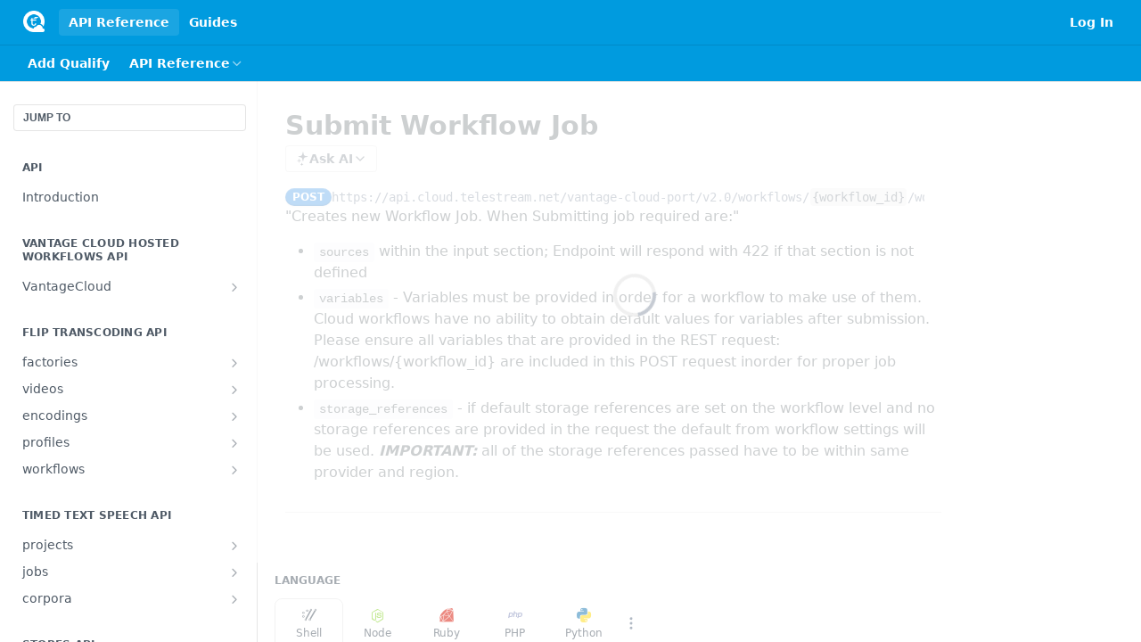

--- FILE ---
content_type: text/html; charset=utf-8
request_url: https://docs.telestream.dev/reference/create_workflow_job
body_size: 53453
content:
<!DOCTYPE html><html lang="en" style="" data-color-mode="light" class=" useReactApp isRefPage "><head><meta charset="utf-8"><meta name="readme-deploy" content="5.574.0"><meta name="readme-subdomain" content="telestream"><meta name="readme-repo" content="telestream-bf131fa745bd"><meta name="readme-version" content="1.2"><title>Submit Workflow Job</title><meta name="description" content="&quot;Creates new Workflow Job. When Submitting job required are:&quot; sources within the input section; Endpoint will respond with 422 if that section is not defined variables - Variables must be provided in order for a workflow to make use of them. Cloud workflows have no ability to obtain default values f..." data-rh="true"><meta property="og:title" content="Submit Workflow Job" data-rh="true"><meta property="og:description" content="&quot;Creates new Workflow Job. When Submitting job required are:&quot; sources within the input section; Endpoint will respond with 422 if that section is not defined variables - Variables must be provided in order for a workflow to make use of them. Cloud workflows have no ability to obtain default values f..." data-rh="true"><meta property="og:site_name" content="Telestream"><meta name="twitter:title" content="Submit Workflow Job" data-rh="true"><meta name="twitter:description" content="&quot;Creates new Workflow Job. When Submitting job required are:&quot; sources within the input section; Endpoint will respond with 422 if that section is not defined variables - Variables must be provided in order for a workflow to make use of them. Cloud workflows have no ability to obtain default values f..." data-rh="true"><meta name="twitter:card" content="summary_large_image"><meta name="viewport" content="width=device-width, initial-scale=1.0"><meta property="og:image" content="https://cdn.readme.io/og-image/create?type=reference&amp;title=Submit%20Workflow%20Job&amp;projectTitle=Telestream&amp;description=%22Creates%20new%20Workflow%20Job.%20When%20Submitting%20job%20required%20are%3A%22%20sources%20within%20the%20input%20section%3B%20Endpoint%20will%20respond%20with%20422%20if%20that%20section%20is%20not%20defined%20variables%20-%20Variables%20must%20be%20provided%20in%20order%20for%20a%20workflow%20to%20make%20use%20of%20them.%20Cloud%20workflows%20have%20no%20ability%20to%20obtain%20default%20values%20f...&amp;logoUrl=https%3A%2F%2Ffiles.readme.io%2Fcc04fa1-small-Logo-TelestreamCloud.png&amp;color=%23009BDF&amp;variant=light" data-rh="true"><meta name="twitter:image" content="https://cdn.readme.io/og-image/create?type=reference&amp;title=Submit%20Workflow%20Job&amp;projectTitle=Telestream&amp;description=%22Creates%20new%20Workflow%20Job.%20When%20Submitting%20job%20required%20are%3A%22%20sources%20within%20the%20input%20section%3B%20Endpoint%20will%20respond%20with%20422%20if%20that%20section%20is%20not%20defined%20variables%20-%20Variables%20must%20be%20provided%20in%20order%20for%20a%20workflow%20to%20make%20use%20of%20them.%20Cloud%20workflows%20have%20no%20ability%20to%20obtain%20default%20values%20f...&amp;logoUrl=https%3A%2F%2Ffiles.readme.io%2Fcc04fa1-small-Logo-TelestreamCloud.png&amp;color=%23009BDF&amp;variant=light" data-rh="true"><meta property="og:image:width" content="1200"><meta property="og:image:height" content="630"><link id="favicon" rel="shortcut icon" href="https://docs.telestream.dev/favicon.ico" type="image/x-icon"><link rel="canonical" href="https://docs.telestream.dev/reference/create_workflow_job"><script src="https://cdn.readme.io/public/js/unauthorized-redirect.js?1768577999714"></script><script src="https://cdn.readme.io/public/js/cash-dom.min.js?1768577999714"></script><link data-chunk="Footer" rel="preload" as="style" href="https://cdn.readme.io/public/hub/web/Footer.7ca87f1efe735da787ba.css">
<link data-chunk="RDMD" rel="preload" as="style" href="https://cdn.readme.io/public/hub/web/RDMD.9331f322bb5b573f9d25.css">
<link data-chunk="routes-Reference" rel="preload" as="style" href="https://cdn.readme.io/public/hub/web/routes-Reference.86d5c819e270254cd8c3.css">
<link data-chunk="routes-Reference" rel="preload" as="style" href="https://cdn.readme.io/public/hub/web/6180.75e3fc491ee8103c63a3.css">
<link data-chunk="routes-Reference" rel="preload" as="style" href="https://cdn.readme.io/public/hub/web/8788.4045910b170ecef2a9d6.css">
<link data-chunk="index" rel="preload" as="style" href="https://cdn.readme.io/public/hub/web/index.692323ff49c5ae77d41b.css">
<link data-chunk="Header" rel="preload" as="style" href="https://cdn.readme.io/public/hub/web/Header.3f100d0818bd9a0d962e.css">
<link data-chunk="main" rel="preload" as="style" href="https://cdn.readme.io/public/hub/web/main.2f0b1fcb0624f09ee5e5.css">
<link data-chunk="main" rel="preload" as="style" href="https://cdn.readme.io/public/hub/web/ui-styles.59ec1c636bb8cee5a6ef.css">
<link data-chunk="main" rel="preload" as="script" href="https://cdn.readme.io/public/hub/web/main.c93d062026bd26342f47.js">
<link data-chunk="routes-SuperHub" rel="preload" as="script" href="https://cdn.readme.io/public/hub/web/routes-SuperHub.bcb9b19cff85a0447a37.js">
<link data-chunk="Header" rel="preload" as="script" href="https://cdn.readme.io/public/hub/web/Header.0d0ace64749467b13d58.js">
<link data-chunk="core-icons-chevron-up-down-svg" rel="preload" as="script" href="https://cdn.readme.io/public/hub/web/core-icons.0723410dcfd0b81e45dd.js">
<link data-chunk="index" rel="preload" as="script" href="https://cdn.readme.io/public/hub/web/3766.649eaa2b700c2449e689.js">
<link data-chunk="index" rel="preload" as="script" href="https://cdn.readme.io/public/hub/web/6306.d91105b49ef3f33e4212.js">
<link data-chunk="index" rel="preload" as="script" href="https://cdn.readme.io/public/hub/web/6083.a6c01ccc57c962adc37b.js">
<link data-chunk="index" rel="preload" as="script" href="https://cdn.readme.io/public/hub/web/index.3aec959670cda5d8a082.js">
<link data-chunk="routes-Reference" rel="preload" as="script" href="https://cdn.readme.io/public/hub/web/6123.a2ef3290db790599acca.js">
<link data-chunk="routes-Reference" rel="preload" as="script" href="https://cdn.readme.io/public/hub/web/3781.e78b96a01630dde138be.js">
<link data-chunk="routes-Reference" rel="preload" as="script" href="https://cdn.readme.io/public/hub/web/8424.7ca51ba764db137ea058.js">
<link data-chunk="routes-Reference" rel="preload" as="script" href="https://cdn.readme.io/public/hub/web/6563.536d53a51a39205d3d9b.js">
<link data-chunk="routes-Reference" rel="preload" as="script" href="https://cdn.readme.io/public/hub/web/6146.f99bcbc8d654cc36d7c8.js">
<link data-chunk="routes-Reference" rel="preload" as="script" href="https://cdn.readme.io/public/hub/web/6652.3900ee39f7cfe0a89511.js">
<link data-chunk="routes-Reference" rel="preload" as="script" href="https://cdn.readme.io/public/hub/web/8836.dbe2a8b6a6809625282d.js">
<link data-chunk="routes-Reference" rel="preload" as="script" href="https://cdn.readme.io/public/hub/web/4838.c74165d2540902b5353d.js">
<link data-chunk="routes-Reference" rel="preload" as="script" href="https://cdn.readme.io/public/hub/web/1714.47dd87388e28e3b0bf2b.js">
<link data-chunk="routes-Reference" rel="preload" as="script" href="https://cdn.readme.io/public/hub/web/9947.08b2610863d170f1b6c7.js">
<link data-chunk="routes-Reference" rel="preload" as="script" href="https://cdn.readme.io/public/hub/web/9809.7cc3cc6dfee6b778fdc5.js">
<link data-chunk="routes-Reference" rel="preload" as="script" href="https://cdn.readme.io/public/hub/web/1380.4581c35aa2367221e97b.js">
<link data-chunk="routes-Reference" rel="preload" as="script" href="https://cdn.readme.io/public/hub/web/957.2b5aa0d44de06925bd70.js">
<link data-chunk="routes-Reference" rel="preload" as="script" href="https://cdn.readme.io/public/hub/web/9602.0996aab4704854756684.js">
<link data-chunk="routes-Reference" rel="preload" as="script" href="https://cdn.readme.io/public/hub/web/9861.bcb86737af312c75368a.js">
<link data-chunk="routes-Reference" rel="preload" as="script" href="https://cdn.readme.io/public/hub/web/4371.a07eb89a6bac0447c776.js">
<link data-chunk="routes-Reference" rel="preload" as="script" href="https://cdn.readme.io/public/hub/web/6349.d9da5fd0043c55243e87.js">
<link data-chunk="routes-Reference" rel="preload" as="script" href="https://cdn.readme.io/public/hub/web/5496.257552460969011bd54a.js">
<link data-chunk="routes-Reference" rel="preload" as="script" href="https://cdn.readme.io/public/hub/web/8788.a298145347768f6e8961.js">
<link data-chunk="routes-Reference" rel="preload" as="script" href="https://cdn.readme.io/public/hub/web/3463.b43baf29dc18ca607ee6.js">
<link data-chunk="routes-Reference" rel="preload" as="script" href="https://cdn.readme.io/public/hub/web/9711.6d6bb79d779138d9ffc5.js">
<link data-chunk="routes-Reference" rel="preload" as="script" href="https://cdn.readme.io/public/hub/web/6180.2d4fae14177ad9bf28ea.js">
<link data-chunk="routes-Reference" rel="preload" as="script" href="https://cdn.readme.io/public/hub/web/9819.1dae18aeff002cf5bfcf.js">
<link data-chunk="routes-Reference" rel="preload" as="script" href="https://cdn.readme.io/public/hub/web/8749.b3e7d5771ae865344c6e.js">
<link data-chunk="routes-Reference" rel="preload" as="script" href="https://cdn.readme.io/public/hub/web/routes-Reference.6220ee7be2a5962d4d51.js">
<link data-chunk="RDMD" rel="preload" as="script" href="https://cdn.readme.io/public/hub/web/5492.8d1484b0863f28c489d8.js">
<link data-chunk="RDMD" rel="preload" as="script" href="https://cdn.readme.io/public/hub/web/8075.0be98a9a012c59b7ace8.js">
<link data-chunk="RDMD" rel="preload" as="script" href="https://cdn.readme.io/public/hub/web/1165.43f3ae350454e5be0043.js">
<link data-chunk="RDMD" rel="preload" as="script" href="https://cdn.readme.io/public/hub/web/RDMD.919251738abc9bfd483d.js">
<link data-chunk="Footer" rel="preload" as="script" href="https://cdn.readme.io/public/hub/web/Footer.9f1a3307d1d61765d9bb.js">
<link data-chunk="main" rel="stylesheet" href="https://cdn.readme.io/public/hub/web/ui-styles.59ec1c636bb8cee5a6ef.css">
<link data-chunk="main" rel="stylesheet" href="https://cdn.readme.io/public/hub/web/main.2f0b1fcb0624f09ee5e5.css">
<link data-chunk="Header" rel="stylesheet" href="https://cdn.readme.io/public/hub/web/Header.3f100d0818bd9a0d962e.css">
<link data-chunk="index" rel="stylesheet" href="https://cdn.readme.io/public/hub/web/index.692323ff49c5ae77d41b.css">
<link data-chunk="routes-Reference" rel="stylesheet" href="https://cdn.readme.io/public/hub/web/8788.4045910b170ecef2a9d6.css">
<link data-chunk="routes-Reference" rel="stylesheet" href="https://cdn.readme.io/public/hub/web/6180.75e3fc491ee8103c63a3.css">
<link data-chunk="routes-Reference" rel="stylesheet" href="https://cdn.readme.io/public/hub/web/routes-Reference.86d5c819e270254cd8c3.css">
<link data-chunk="RDMD" rel="stylesheet" href="https://cdn.readme.io/public/hub/web/RDMD.9331f322bb5b573f9d25.css">
<link data-chunk="Footer" rel="stylesheet" href="https://cdn.readme.io/public/hub/web/Footer.7ca87f1efe735da787ba.css"><!-- CUSTOM CSS--><style title="rm-custom-css">:root{--project-color-primary:#009BDF;--project-color-inverse:#fff;--recipe-button-color:#009BDF;--recipe-button-color-hover:#005479;--recipe-button-color-active:#003146;--recipe-button-color-focus:rgba(0, 155, 223, 0.25);--recipe-button-color-disabled:#ace6ff}[id=enterprise] .ReadMeUI[is=AlgoliaSearch]{--project-color-primary:#009BDF;--project-color-inverse:#fff}a{color:var(--color-link-primary,#009bdf)}a:hover{color:var(--color-link-primary-darken-5,#005479)}a.text-muted:hover{color:var(--color-link-primary,#009bdf)}.btn.btn-primary{background-color:#009bdf}.btn.btn-primary:hover{background-color:#005479}.theme-line #hub-landing-top h2{color:#009bdf}#hub-landing-top .btn:hover{color:#009bdf}.theme-line #hub-landing-top .btn:hover{color:#fff}.theme-solid header#hub-header #header-top{background-color:#009bdf}.theme-solid.header-gradient header#hub-header #header-top{background:linear-gradient(to bottom,#009bdf,#006692)}.theme-solid.header-custom header#hub-header #header-top{background-image:url(undefined)}.theme-line header#hub-header #header-top{border-bottom-color:#009bdf}.theme-line header#hub-header #header-top .btn{background-color:#009bdf}header#hub-header #header-top #header-logo{width:40px;height:40px;margin-top:0;background-image:url(https://files.readme.io/12e5bd1-small-tsc-logo-cmyk.png)}#hub-subheader-parent #hub-subheader .hub-subheader-breadcrumbs .dropdown-menu a:hover{background-color:#009bdf}#subheader-links a.active{color:#009bdf!important;box-shadow:inset 0 -2px 0 #009bdf}#subheader-links a:hover{color:#009bdf!important;box-shadow:inset 0 -2px 0 #009bdf;opacity:.7}.discussion .submit-vote.submit-vote-parent.voted a.submit-vote-button{background-color:#009bdf}section#hub-discuss .discussion a .discuss-body h4{color:#009bdf}section#hub-discuss .discussion a:hover .discuss-body h4{color:#005479}#hub-subheader-parent #hub-subheader.sticky-header.sticky{border-bottom-color:#009bdf}#hub-subheader-parent #hub-subheader.sticky-header.sticky .search-box{border-bottom-color:#009bdf}#hub-search-results h3 em{color:#009bdf}.main_background,.tag-item{background:#009bdf!important}.main_background:hover{background:#005479!important}.main_color{color:#009bdf!important}.border_bottom_main_color{border-bottom:2px solid #009bdf}.main_color_hover:hover{color:#009bdf!important}section#hub-discuss h1{color:#009bdf}#hub-reference .hub-api .api-definition .api-try-it-out.active{border-color:#009bdf;background-color:#009bdf}#hub-reference .hub-api .api-definition .api-try-it-out.active:hover{background-color:#005479;border-color:#005479}#hub-reference .hub-api .api-definition .api-try-it-out:hover{border-color:#009bdf;color:#009bdf}#hub-reference .hub-reference .logs .logs-empty .logs-login-button,#hub-reference .hub-reference .logs .logs-login .logs-login-button{background-color:var(--project-color-primary,#009bdf);border-color:var(--project-color-primary,#009bdf)}#hub-reference .hub-reference .logs .logs-empty .logs-login-button:hover,#hub-reference .hub-reference .logs .logs-login .logs-login-button:hover{background-color:#005479;border-color:#005479}#hub-reference .hub-reference .logs .logs-empty>svg>path,#hub-reference .hub-reference .logs .logs-login>svg>path{fill:#009bdf;fill:var(--project-color-primary,#009bdf)}#hub-reference .hub-reference .logs:last-child .logs-empty,#hub-reference .hub-reference .logs:last-child .logs-login{margin-bottom:35px}#hub-reference .hub-reference .hub-reference-section .hub-reference-left header .hub-reference-edit:hover{color:#009bdf}.main-color-accent{border-bottom:3px solid #009bdf;padding-bottom:8px}/*! BEGIN HUB_CUSTOM_STYLES */body{font-family:Open Sans,proxima nova,proxima-nova,-apple-system,BlinkMacSystemFont,Segoe UI,open sans,Helvetica,Arial,sans-serif,Apple Color Emoji,Segoe UI Emoji;font-weight:400}.markdown-body .embed,.markdown-body .embed:hover{box-shadow:none;margin-top:-90px;background:0 0}.content-body .magic-block-api-header h2,.content-body .magic-block-textarea h2{font-weight:300;margin-bottom:10px}.content-body .magic-block-api-header h3,.content-body .magic-block-textarea h3{font-weight:300;margin-bottom:10px;color:#384248}.markdown-body{line-height:1.755em}.field-description h3,.markdown-body h3{font-size:1.1em;font-size:var(--markdown-title-size,1.1em)}.markdown-body .rdmd-table{margin-bottom:30px!important}section#hub-content #content-container section.content-toc a{color:#009bdf}.content-body .magic-block-api-header ol li,.content-body .magic-block-api-header ul li,.content-body .magic-block-textarea ol li,.content-body .magic-block-textarea ul li{margin-bottom:0}form.rjsf .param.field-array>.children,form.rjsf .param.field-object>.children{margin:15px 0 0 15px!important;padding:0;font-size:13px;background:#fff!important;border:1px solid #f7f7f7!important;border-radius:0 4px 4px 4px!important}form.rjsf .param.field-object>.children>fieldset>.form-group{padding-top:15px!important}button.rdmd-code-copy.fa{display:none}#hub-reference .hub-api .hub-reference-response-definitions h3{padding-top:8px;margin-top:0;padding-bottom:0;margin-bottom:5px;font-weight:400;font-size:14px;text-transform:uppercase;padding-left:0;border-bottom:0;margin-bottom:10px}#hub-reference .hub-reference .hub-reference-section p,#hub-reference .hub-reference .hub-reference-section table,#hub-reference .hub-reference .hub-reference-section ul{font-size:13px;font-style:normal!important;margin-left:0!important}.content-body>:not(.markdown-body) p{color:#272727}#hub-reference .hub-api .hub-reference-response-definitions th{width:15%!important;padding-left:0!important;text-align:left!important}#hub-reference .hub-api .hub-reference-response-definitions td{padding-bottom:15px;width:85%!important;line-height:18px}.param-type-header{border-bottom:0!important}#hub-landing-page h2{font-weight:400}#hub-landing-top .hub-landing-description{font-weight:300}#hub-landing-page .row{padding:0 0 35px}#hub-landing-page .left p{float:left;margin-right:10px}#hub-landing-page .left p a{border:1px solid #009bdf;border-radius:2px;font-weight:400;padding:3px 5px;font-size:13px}#hub-sidebar-content ul>li>a .link-title{text-transform:capitalize}/*! END HUB_CUSTOM_STYLES */.useReactApp .hub-is-home .rm-LandingPage .markdown-body p a{border:1px solid #009bdf;border-radius:2px;font-weight:400;padding:3px 5px;font-size:13px;float:left;margin-left:4px}</style><meta name="loadedProject" content="telestream"><script>var storedColorMode = `light` === 'system' ? window.localStorage.getItem('color-scheme') : `light`
document.querySelector('[data-color-mode]').setAttribute('data-color-mode', storedColorMode)</script><script id="config" type="application/json" data-json="{&quot;algoliaIndex&quot;:&quot;readme_search_v2&quot;,&quot;amplitude&quot;:{&quot;apiKey&quot;:&quot;dc8065a65ef83d6ad23e37aaf014fc84&quot;,&quot;enabled&quot;:true},&quot;asset_url&quot;:&quot;https://cdn.readme.io&quot;,&quot;domain&quot;:&quot;readme.io&quot;,&quot;domainFull&quot;:&quot;https://dash.readme.com&quot;,&quot;encryptedLocalStorageKey&quot;:&quot;ekfls-2025-03-27&quot;,&quot;fullstory&quot;:{&quot;enabled&quot;:true,&quot;orgId&quot;:&quot;FSV9A&quot;},&quot;git&quot;:{&quot;sync&quot;:{&quot;bitbucket&quot;:{&quot;installationLink&quot;:&quot;https://developer.atlassian.com/console/install/310151e6-ca1a-4a44-9af6-1b523fea0561?signature=AYABeMn9vqFkrg%2F1DrJAQxSyVf4AAAADAAdhd3Mta21zAEthcm46YXdzOmttczp1cy13ZXN0LTI6NzA5NTg3ODM1MjQzOmtleS83MDVlZDY3MC1mNTdjLTQxYjUtOWY5Yi1lM2YyZGNjMTQ2ZTcAuAECAQB4IOp8r3eKNYw8z2v%2FEq3%2FfvrZguoGsXpNSaDveR%2FF%2Fo0BHUxIjSWx71zNK2RycuMYSgAAAH4wfAYJKoZIhvcNAQcGoG8wbQIBADBoBgkqhkiG9w0BBwEwHgYJYIZIAWUDBAEuMBEEDOJgARbqndU9YM%2FRdQIBEIA7unpCah%2BIu53NA72LkkCDhNHOv%2BgRD7agXAO3jXqw0%2FAcBOB0%2F5LmpzB5f6B1HpkmsAN2i2SbsFL30nkAB2F3cy1rbXMAS2Fybjphd3M6a21zOmV1LXdlc3QtMTo3MDk1ODc4MzUyNDM6a2V5LzQ2MzBjZTZiLTAwYzMtNGRlMi04NzdiLTYyN2UyMDYwZTVjYwC4AQICAHijmwVTMt6Oj3F%2B0%2B0cVrojrS8yZ9ktpdfDxqPMSIkvHAGT%[base64]%2BMHwGCSqGSIb3DQEHBqBvMG0CAQAwaAYJKoZIhvcNAQcBMB4GCWCGSAFlAwQBLjARBAzzWhThsIgJwrr%2FY2ECARCAOxoaW9pob21lweyAfrIm6Fw7gd8D%2B%2F8LHk4rl3jjULDM35%2FVPuqBrqKunYZSVCCGNGB3RqpQJr%2FasASiAgAAAAAMAAAQAAAAAAAAAAAAAAAAAEokowLKsF1tMABEq%2BKNyJP%2F%2F%2F%2F%2FAAAAAQAAAAAAAAAAAAAAAQAAADJLzRcp6MkqKR43PUjOiRxxbxXYhLc6vFXEutK3%2BQ71yuPq4dC8pAHruOVQpvVcUSe8dptV8c7wR8BTJjv%2F%2FNe8r0g%3D&amp;product=bitbucket&quot;}}},&quot;metrics&quot;:{&quot;billingCronEnabled&quot;:&quot;true&quot;,&quot;dashUrl&quot;:&quot;https://m.readme.io&quot;,&quot;defaultUrl&quot;:&quot;https://m.readme.io&quot;,&quot;exportMaxRetries&quot;:12,&quot;wsUrl&quot;:&quot;wss://m.readme.io&quot;},&quot;micro&quot;:{&quot;baseUrl&quot;:&quot;https://micro-beta.readme.com&quot;},&quot;proxyUrl&quot;:&quot;https://try.readme.io&quot;,&quot;readmeRecaptchaSiteKey&quot;:&quot;6LesVBYpAAAAAESOCHOyo2kF9SZXPVb54Nwf3i2x&quot;,&quot;releaseVersion&quot;:&quot;5.574.0&quot;,&quot;reservedWords&quot;:{&quot;tools&quot;:[&quot;execute-request&quot;,&quot;get-code-snippet&quot;,&quot;get-endpoint&quot;,&quot;get-request-body&quot;,&quot;get-response-schema&quot;,&quot;get-server-variables&quot;,&quot;list-endpoints&quot;,&quot;list-security-schemes&quot;,&quot;list-specs&quot;,&quot;search-specs&quot;,&quot;search&quot;,&quot;fetch&quot;]},&quot;sentry&quot;:{&quot;dsn&quot;:&quot;https://3bbe57a973254129bcb93e47dc0cc46f@o343074.ingest.sentry.io/2052166&quot;,&quot;enabled&quot;:true},&quot;shMigration&quot;:{&quot;promoVideo&quot;:&quot;&quot;,&quot;forceWaitlist&quot;:false,&quot;migrationPreview&quot;:false},&quot;sslBaseDomain&quot;:&quot;readmessl.com&quot;,&quot;sslGenerationService&quot;:&quot;ssl.readmessl.com&quot;,&quot;stripePk&quot;:&quot;pk_live_5103PML2qXbDukVh7GDAkQoR4NSuLqy8idd5xtdm9407XdPR6o3bo663C1ruEGhXJjpnb2YCpj8EU1UvQYanuCjtr00t1DRCf2a&quot;,&quot;superHub&quot;:{&quot;newProjectsEnabled&quot;:true},&quot;wootric&quot;:{&quot;accountToken&quot;:&quot;NPS-122b75a4&quot;,&quot;enabled&quot;:true}}"></script></head><body class="body-none theme-solid header-solid header-bg-size-auto header-bg-pos-tl header-overlay-triangles reference-layout-row lumosity-normal hub-full"><div id="ssr-top"></div><div id="ssr-main"><div class="App ThemeContext ThemeContext_dark ThemeContext_classic" style="--color-primary:#009BDF;--color-primary-inverse:#fff;--color-primary-alt:#006692;--color-primary-darken-10:#0078ac;--color-primary-darken-20:#005479;--color-primary-alpha-25:rgba(0, 155, 223, 0.25);--color-link-primary:#009BDF;--color-link-primary-darken-5:#0089c5;--color-link-primary-darken-10:#0078ac;--color-link-primary-darken-20:#005479;--color-link-primary-alpha-50:rgba(0, 155, 223, 0.5);--color-link-primary-alpha-25:rgba(0, 155, 223, 0.25);--color-link-background:rgba(0, 155, 223, 0.09);--color-link-text:#fff;--color-login-link:#018ef5;--color-login-link-text:#fff;--color-login-link-darken-10:#0171c2;--color-login-link-primary-alpha-50:rgba(1, 142, 245, 0.5)"><div class="ContentWithOwlbotx4PaFDoA1KMz"><div class="ContentWithOwlbot-content2X1XexaN8Lf2"><header class="Header3zzata9F_ZPQ rm-Header_classic rm-Header"><div class="rm-Header-top Header-topuTMpygDG4e1V Header-top_classic3g7Q6zoBy8zh"><div class="rm-Container rm-Container_flex"><div style="outline:none" tabindex="-1"><a href="#content" target="_self" class="Button Button_md rm-JumpTo Header-jumpTo3IWKQXmhSI5D Button_primary">Jump to Content</a></div><div class="rm-Header-left Header-leftADQdGVqx1wqU"><a class="rm-Logo Header-logo1Xy41PtkzbdG" href="/" target="_self"><img alt="Telestream" class="rm-Logo-img Header-logo-img3YvV4lcGKkeb" src="https://files.readme.io/12e5bd1-small-tsc-logo-cmyk.png"/></a><a aria-current="page" class="Button Button_md rm-Header-link rm-Header-top-link Button_slate_text rm-Header-top-link_active Header-link2tXYTgXq85zW active" href="/reference" target="_self">API Reference</a><a class="Button Button_md rm-Header-link rm-Header-top-link Button_slate_text Header-link2tXYTgXq85zW" href="/docs" target="_self">Guides</a></div><div class="rm-Header-left Header-leftADQdGVqx1wqU Header-left_mobile1RG-X93lx6PF"><div><button aria-label="Toggle navigation menu" class="icon-menu menu3d6DYNDa3tk5" type="button"></button><div class=""><div class="Flyout95xhYIIoTKtc undefined rm-Flyout" data-testid="flyout"><div class="MobileFlyout1hHJpUd-nYkd"><a class="rm-MobileFlyout-item NavItem-item1gDDTqaXGhm1 NavItem-item_mobile1qG3gd-Mkck- " href="/" target="_self"><i class="icon-landing-page-2 NavItem-badge1qOxpfTiALoz rm-Header-bottom-link-icon"></i><span class="NavItem-textSlZuuL489uiw">Home</span></a><a class="rm-MobileFlyout-item NavItem-item1gDDTqaXGhm1 NavItem-item_mobile1qG3gd-Mkck- " href="/docs" target="_self"><i class="icon-guides NavItem-badge1qOxpfTiALoz rm-Header-bottom-link-icon"></i><span class="NavItem-textSlZuuL489uiw">Guides</span></a><a aria-current="page" class="rm-MobileFlyout-item NavItem-item1gDDTqaXGhm1 NavItem-item_mobile1qG3gd-Mkck-  active" href="/reference" target="_self"><i class="icon-references NavItem-badge1qOxpfTiALoz rm-Header-bottom-link-icon"></i><span class="NavItem-textSlZuuL489uiw">API Reference</span></a><a class="rm-MobileFlyout-item NavItem-item1gDDTqaXGhm1 NavItem-item_mobile1qG3gd-Mkck- " href="/changelog" target="_self"><i class="icon-changelog NavItem-badge1qOxpfTiALoz rm-Header-bottom-link-icon"></i><span class="NavItem-textSlZuuL489uiw">Changelog</span></a><div class="NavItem-item1gDDTqaXGhm1 NavItem-item_inactiveMQoyhN045qAn">v<!-- -->1.2</div><hr class="MobileFlyout-divider10xf7R2X1MeW"/><a aria-current="page" class="rm-MobileFlyout-item NavItem-item1gDDTqaXGhm1 NavItem-item_mobile1qG3gd-Mkck- NavItem_dropdown-muted1xJVuczwGc74 active" href="/reference" target="_self">API Reference</a><a class="rm-MobileFlyout-item NavItem-item1gDDTqaXGhm1 NavItem-item_mobile1qG3gd-Mkck- NavItem_dropdown-muted1xJVuczwGc74" href="/docs" target="_self">Guides</a><a class="rm-MobileFlyout-item NavItem-item1gDDTqaXGhm1 NavItem-item_mobile1qG3gd-Mkck- NavItem_dropdown-muted1xJVuczwGc74" href="/login?redirect_uri=/reference/create_workflow_job" target="_self" to="/login?redirect_uri=/reference/create_workflow_job">Log In</a><a class="MobileFlyout-logo3Lq1eTlk1K76 Header-logo1Xy41PtkzbdG rm-Logo" href="/" target="_self"><img alt="Telestream" class="Header-logo-img3YvV4lcGKkeb rm-Logo-img" src="https://files.readme.io/12e5bd1-small-tsc-logo-cmyk.png"/></a></div></div></div></div><div class="Header-left-nav2xWPWMNHOGf_"><i aria-hidden="true" class="icon-references Header-left-nav-icon10glJKFwewOv"></i>API Reference</div></div><div class="rm-Header-right Header-right21PC2XTT6aMg"><span class="Header-right_desktop14ja01RUQ7HE"><a href="/login?redirect_uri=/reference/create_workflow_job" target="_self" class="Button Button_md Header-link2tXYTgXq85zW NavItem2xSfFaVqfRjy NavItem_mdrYO3ChA2kYvP rm-Header-top-link rm-Header-top-link_login Button_primary_ghost Button_primary">Log In</a></span><div class="Header-searchtb6Foi0-D9Vx"><button aria-label="Search ⌘k" class="rm-SearchToggle" data-symbol="⌘"><div class="rm-SearchToggle-icon icon-search1"></div></button></div></div></div></div><div class="Header-bottom2eLKOFXMEmh5 Header-bottom_classic rm-Header-bottom"><div class="rm-Container rm-Container_flex"><nav aria-label="Primary navigation" class="Header-leftADQdGVqx1wqU Header-subnavnVH8URdkgvEl" role="navigation"><span class="Truncate1OzxBYrNNfH3 NavItem2xSfFaVqfRjy NavItem_inactive1YE6SGanIJp5 rm-Header-bottom-link" style="--Truncate-max-width:150px">Add Qualify</span><div class="rm-NavLinksDropdown Dropdown Dropdown_closed" data-testid="dropdown-container"><div class="Dropdown-toggle" aria-haspopup="dialog"><button class="rm-Header-link rm-Header-bottom-link NavItem2xSfFaVqfRjy Button Button_slate_text Button_md" type="button"><span>API Reference</span><i class="NavItem-chevron3ZtU4bd1q5sy icon-chevron-down"></i></button></div></div></nav><button align="center" justify="between" style="--flex-gap:var(--xs)" class="Button Button_sm Flex Flex_row MobileSubnav1DsTfasXloM2 Button_contrast Button_contrast_outline" type="button"><span class="Button-label">Submit Workflow Job</span><span class="IconWrapper Icon-wrapper2z2wVIeGsiUy"><svg fill="none" viewBox="0 0 24 24" class="Icon Icon3_D2ysxFZ_ll Icon-svg2Lm7f6G9Ly5a" data-name="chevron-up-down" role="img" style="--icon-color:inherit;--icon-size:inherit;--icon-stroke-width:2px"><path stroke="currentColor" stroke-linecap="round" stroke-linejoin="round" d="m6 16 6 6 6-6M18 8l-6-6-6 6" class="icon-stroke-width"></path></svg></span></button></div></div><div class="hub-search-results--reactApp " id="hub-search-results"><div class="hub-container"><div class="modal-backdrop show-modal rm-SearchModal" role="button" tabindex="0"></div></div></div></header><main class="rm-ReferenceMain rm-Container rm-Container_flex loading" id="Explorer"><nav aria-label="Secondary navigation" class="rm-Sidebar hub-sidebar reference-redesign Nav3C5f8FcjkaHj" id="reference-sidebar" role="navigation"><div class="Main-QuickNav-container1OiLvjSDusO6"><button aria-keyshortcuts="Control+/ Meta+/" class="QuickNav1q-OoMjiX_Yr QuickNav-button2KzlQbz5Pm2Y">JUMP TO</button></div><div class="Sidebar1t2G1ZJq-vU1 rm-Sidebar hub-sidebar-content"><section class="Sidebar-listWrapper6Q9_yUrG906C rm-Sidebar-section"><h2 class="Sidebar-headingTRQyOa2pk0gh rm-Sidebar-heading">API</h2><ul class="Sidebar-list_sidebarLayout3RaX72iQNOEI Sidebar-list3cZWQLaBf9k8 rm-Sidebar-list"><li class="Sidebar-item23D-2Kd61_k3"><a class="Sidebar-link2Dsha-r-GKh2 childless text-wrap rm-Sidebar-link" target="_self" href="/reference/introduction-1"><span class="Sidebar-link-textLuTE1ySm4Kqn"><span class="Sidebar-link-text_label1gCT_uPnx7Gu">Introduction</span></span></a></li></ul></section><section class="Sidebar-listWrapper6Q9_yUrG906C rm-Sidebar-section"><h2 class="Sidebar-headingTRQyOa2pk0gh rm-Sidebar-heading">Vantage Cloud Hosted Workflows API</h2><ul class="Sidebar-list_sidebarLayout3RaX72iQNOEI Sidebar-list3cZWQLaBf9k8 rm-Sidebar-list"><li class="Sidebar-item23D-2Kd61_k3"><a class="Sidebar-link2Dsha-r-GKh2 Sidebar-link_parent text-wrap rm-Sidebar-link" target="_self" href="/reference/list_workflows"><span class="Sidebar-link-textLuTE1ySm4Kqn"><span class="Sidebar-link-text_label1gCT_uPnx7Gu">VantageCloud</span></span><button aria-expanded="false" aria-label="Show subpages for VantageCloud" class="Sidebar-link-buttonWrapper3hnFHNku8_BJ" type="button"><i aria-hidden="true" class="Sidebar-link-iconnjiqEiZlPn0W Sidebar-link-expandIcon2yVH6SarI6NW icon-chevron-rightward"></i></button></a><ul class="subpages Sidebar-list3cZWQLaBf9k8 rm-Sidebar-list"><li class="Sidebar-item23D-2Kd61_k3"><a class="Sidebar-link2Dsha-r-GKh2 childless subpage text-wrap rm-Sidebar-link" target="_self" href="/reference/list_workflows"><span class="Sidebar-link-textLuTE1ySm4Kqn"><span class="Sidebar-link-text_label1gCT_uPnx7Gu">Returns a list of workflows that customer has configured.</span></span><span class="Sidebar-method-container2yBYD-KB_IfC"><span class="rm-APIMethod APIMethod APIMethod_fixedWidth APIMethod_fixedWidth_md APIMethod_get APIMethod_md Sidebar-methodfUM3m6FEWm6w" data-testid="http-method" style="--APIMethod-bg:var(--APIMethod-get-bg-active);--APIMethod-fg:var(--APIMethod-default-fg-active);--APIMethod-bg-active:var(--APIMethod-get-bg-active)">get</span></span><div class="Sidebar-link-buttonWrapper3hnFHNku8_BJ"></div></a></li><li class="Sidebar-item23D-2Kd61_k3"><a class="Sidebar-link2Dsha-r-GKh2 childless subpage text-wrap rm-Sidebar-link" target="_self" href="/reference/create_workflow"><span class="Sidebar-link-textLuTE1ySm4Kqn"><span class="Sidebar-link-text_label1gCT_uPnx7Gu">Creates new Workflow in Vantage Cloud service</span></span><span class="Sidebar-method-container2yBYD-KB_IfC"><span class="rm-APIMethod APIMethod APIMethod_fixedWidth APIMethod_fixedWidth_md APIMethod_post APIMethod_md Sidebar-methodfUM3m6FEWm6w" data-testid="http-method" style="--APIMethod-bg:var(--APIMethod-post-bg-active);--APIMethod-fg:var(--APIMethod-default-fg-active);--APIMethod-bg-active:var(--APIMethod-post-bg-active)">post</span></span><div class="Sidebar-link-buttonWrapper3hnFHNku8_BJ"></div></a></li><li class="Sidebar-item23D-2Kd61_k3"><a class="Sidebar-link2Dsha-r-GKh2 childless subpage text-wrap rm-Sidebar-link" target="_self" href="/reference/get_workflow"><span class="Sidebar-link-textLuTE1ySm4Kqn"><span class="Sidebar-link-text_label1gCT_uPnx7Gu">Returns a Workflow for given {workflow_id}.</span></span><span class="Sidebar-method-container2yBYD-KB_IfC"><span class="rm-APIMethod APIMethod APIMethod_fixedWidth APIMethod_fixedWidth_md APIMethod_get APIMethod_md Sidebar-methodfUM3m6FEWm6w" data-testid="http-method" style="--APIMethod-bg:var(--APIMethod-get-bg-active);--APIMethod-fg:var(--APIMethod-default-fg-active);--APIMethod-bg-active:var(--APIMethod-get-bg-active)">get</span></span><div class="Sidebar-link-buttonWrapper3hnFHNku8_BJ"></div></a></li><li class="Sidebar-item23D-2Kd61_k3"><a class="Sidebar-link2Dsha-r-GKh2 childless subpage text-wrap rm-Sidebar-link" target="_self" href="/reference/delete_workflow"><span class="Sidebar-link-textLuTE1ySm4Kqn"><span class="Sidebar-link-text_label1gCT_uPnx7Gu">Deletes Workflow for give {workflow_id}</span></span><span class="Sidebar-method-container2yBYD-KB_IfC"><span class="rm-APIMethod APIMethod APIMethod_fixedWidth APIMethod_fixedWidth_md APIMethod_del APIMethod_md Sidebar-methodfUM3m6FEWm6w" data-testid="http-method" style="--APIMethod-bg:var(--APIMethod-del-bg-active);--APIMethod-fg:var(--APIMethod-default-fg-active);--APIMethod-bg-active:var(--APIMethod-del-bg-active)">del</span></span><div class="Sidebar-link-buttonWrapper3hnFHNku8_BJ"></div></a></li><li class="Sidebar-item23D-2Kd61_k3"><a class="Sidebar-link2Dsha-r-GKh2 childless subpage text-wrap rm-Sidebar-link" target="_self" href="/reference/update_workflow"><span class="Sidebar-link-textLuTE1ySm4Kqn"><span class="Sidebar-link-text_label1gCT_uPnx7Gu">Updates a workflow for given {workflow_id}</span></span><span class="Sidebar-method-container2yBYD-KB_IfC"><span class="rm-APIMethod APIMethod APIMethod_fixedWidth APIMethod_fixedWidth_md APIMethod_put APIMethod_md Sidebar-methodfUM3m6FEWm6w" data-testid="http-method" style="--APIMethod-bg:var(--APIMethod-put-bg-active);--APIMethod-fg:var(--APIMethod-default-fg-active);--APIMethod-bg-active:var(--APIMethod-put-bg-active)">put</span></span><div class="Sidebar-link-buttonWrapper3hnFHNku8_BJ"></div></a></li><li class="Sidebar-item23D-2Kd61_k3"><a class="Sidebar-link2Dsha-r-GKh2 childless subpage text-wrap rm-Sidebar-link" target="_self" href="/reference/get_workflow_definition"><span class="Sidebar-link-textLuTE1ySm4Kqn"><span class="Sidebar-link-text_label1gCT_uPnx7Gu">Responds with workflow definition for given workflow and revision id</span></span><span class="Sidebar-method-container2yBYD-KB_IfC"><span class="rm-APIMethod APIMethod APIMethod_fixedWidth APIMethod_fixedWidth_md APIMethod_get APIMethod_md Sidebar-methodfUM3m6FEWm6w" data-testid="http-method" style="--APIMethod-bg:var(--APIMethod-get-bg-active);--APIMethod-fg:var(--APIMethod-default-fg-active);--APIMethod-bg-active:var(--APIMethod-get-bg-active)">get</span></span><div class="Sidebar-link-buttonWrapper3hnFHNku8_BJ"></div></a></li><li class="Sidebar-item23D-2Kd61_k3"><a class="Sidebar-link2Dsha-r-GKh2 childless subpage text-wrap rm-Sidebar-link" target="_self" href="/reference/get_vantage_variables"><span class="Sidebar-link-textLuTE1ySm4Kqn"><span class="Sidebar-link-text_label1gCT_uPnx7Gu">Responds with vantage workflow variables for given workflow id and revision</span></span><span class="Sidebar-method-container2yBYD-KB_IfC"><span class="rm-APIMethod APIMethod APIMethod_fixedWidth APIMethod_fixedWidth_md APIMethod_get APIMethod_md Sidebar-methodfUM3m6FEWm6w" data-testid="http-method" style="--APIMethod-bg:var(--APIMethod-get-bg-active);--APIMethod-fg:var(--APIMethod-default-fg-active);--APIMethod-bg-active:var(--APIMethod-get-bg-active)">get</span></span><div class="Sidebar-link-buttonWrapper3hnFHNku8_BJ"></div></a></li><li class="Sidebar-item23D-2Kd61_k3"><a class="Sidebar-link2Dsha-r-GKh2 childless subpage text-wrap rm-Sidebar-link" target="_self" href="/reference/get_workflow_cwd"><span class="Sidebar-link-textLuTE1ySm4Kqn"><span class="Sidebar-link-text_label1gCT_uPnx7Gu">Responds with url to original cwd file</span></span><span class="Sidebar-method-container2yBYD-KB_IfC"><span class="rm-APIMethod APIMethod APIMethod_fixedWidth APIMethod_fixedWidth_md APIMethod_get APIMethod_md Sidebar-methodfUM3m6FEWm6w" data-testid="http-method" style="--APIMethod-bg:var(--APIMethod-get-bg-active);--APIMethod-fg:var(--APIMethod-default-fg-active);--APIMethod-bg-active:var(--APIMethod-get-bg-active)">get</span></span><div class="Sidebar-link-buttonWrapper3hnFHNku8_BJ"></div></a></li><li class="Sidebar-item23D-2Kd61_k3"><a class="Sidebar-link2Dsha-r-GKh2 childless subpage text-wrap rm-Sidebar-link" target="_self" href="/reference/list_workflow_revisions"><span class="Sidebar-link-textLuTE1ySm4Kqn"><span class="Sidebar-link-text_label1gCT_uPnx7Gu">List workflow revisions</span></span><span class="Sidebar-method-container2yBYD-KB_IfC"><span class="rm-APIMethod APIMethod APIMethod_fixedWidth APIMethod_fixedWidth_md APIMethod_get APIMethod_md Sidebar-methodfUM3m6FEWm6w" data-testid="http-method" style="--APIMethod-bg:var(--APIMethod-get-bg-active);--APIMethod-fg:var(--APIMethod-default-fg-active);--APIMethod-bg-active:var(--APIMethod-get-bg-active)">get</span></span><div class="Sidebar-link-buttonWrapper3hnFHNku8_BJ"></div></a></li><li class="Sidebar-item23D-2Kd61_k3"><a class="Sidebar-link2Dsha-r-GKh2 childless subpage text-wrap rm-Sidebar-link" target="_self" href="/reference/add_workflow_revision"><span class="Sidebar-link-textLuTE1ySm4Kqn"><span class="Sidebar-link-text_label1gCT_uPnx7Gu">Creates new workflow revision</span></span><span class="Sidebar-method-container2yBYD-KB_IfC"><span class="rm-APIMethod APIMethod APIMethod_fixedWidth APIMethod_fixedWidth_md APIMethod_post APIMethod_md Sidebar-methodfUM3m6FEWm6w" data-testid="http-method" style="--APIMethod-bg:var(--APIMethod-post-bg-active);--APIMethod-fg:var(--APIMethod-default-fg-active);--APIMethod-bg-active:var(--APIMethod-post-bg-active)">post</span></span><div class="Sidebar-link-buttonWrapper3hnFHNku8_BJ"></div></a></li><li class="Sidebar-item23D-2Kd61_k3"><a class="Sidebar-link2Dsha-r-GKh2 childless subpage text-wrap rm-Sidebar-link" target="_self" href="/reference/delete_workflow_revision"><span class="Sidebar-link-textLuTE1ySm4Kqn"><span class="Sidebar-link-text_label1gCT_uPnx7Gu">This will try to delete workflow revision</span></span><span class="Sidebar-method-container2yBYD-KB_IfC"><span class="rm-APIMethod APIMethod APIMethod_fixedWidth APIMethod_fixedWidth_md APIMethod_del APIMethod_md Sidebar-methodfUM3m6FEWm6w" data-testid="http-method" style="--APIMethod-bg:var(--APIMethod-del-bg-active);--APIMethod-fg:var(--APIMethod-default-fg-active);--APIMethod-bg-active:var(--APIMethod-del-bg-active)">del</span></span><div class="Sidebar-link-buttonWrapper3hnFHNku8_BJ"></div></a></li><li class="Sidebar-item23D-2Kd61_k3"><a class="Sidebar-link2Dsha-r-GKh2 childless subpage text-wrap rm-Sidebar-link" target="_self" href="/reference/set_workflow_revision"><span class="Sidebar-link-textLuTE1ySm4Kqn"><span class="Sidebar-link-text_label1gCT_uPnx7Gu">Set default workflow revision</span></span><span class="Sidebar-method-container2yBYD-KB_IfC"><span class="rm-APIMethod APIMethod APIMethod_fixedWidth APIMethod_fixedWidth_md APIMethod_put APIMethod_md Sidebar-methodfUM3m6FEWm6w" data-testid="http-method" style="--APIMethod-bg:var(--APIMethod-put-bg-active);--APIMethod-fg:var(--APIMethod-default-fg-active);--APIMethod-bg-active:var(--APIMethod-put-bg-active)">put</span></span><div class="Sidebar-link-buttonWrapper3hnFHNku8_BJ"></div></a></li><li class="Sidebar-item23D-2Kd61_k3"><a class="Sidebar-link2Dsha-r-GKh2 childless subpage text-wrap rm-Sidebar-link" target="_self" href="/reference/set_storage_reference"><span class="Sidebar-link-textLuTE1ySm4Kqn"><span class="Sidebar-link-text_label1gCT_uPnx7Gu">Set default storage reference for given vantage action identifier</span></span><span class="Sidebar-method-container2yBYD-KB_IfC"><span class="rm-APIMethod APIMethod APIMethod_fixedWidth APIMethod_fixedWidth_md APIMethod_patch APIMethod_md Sidebar-methodfUM3m6FEWm6w" data-testid="http-method" style="--APIMethod-bg:var(--APIMethod-patch-bg-active);--APIMethod-fg:var(--APIMethod-default-fg-active);--APIMethod-bg-active:var(--APIMethod-patch-bg-active)">patch</span></span><div class="Sidebar-link-buttonWrapper3hnFHNku8_BJ"></div></a></li><li class="Sidebar-item23D-2Kd61_k3"><a class="Sidebar-link2Dsha-r-GKh2 childless subpage text-wrap rm-Sidebar-link" target="_self" href="/reference/list_workflow_jobs"><span class="Sidebar-link-textLuTE1ySm4Kqn"><span class="Sidebar-link-text_label1gCT_uPnx7Gu">Returns a list of workflows jobs that customer has submitted.</span></span><span class="Sidebar-method-container2yBYD-KB_IfC"><span class="rm-APIMethod APIMethod APIMethod_fixedWidth APIMethod_fixedWidth_md APIMethod_get APIMethod_md Sidebar-methodfUM3m6FEWm6w" data-testid="http-method" style="--APIMethod-bg:var(--APIMethod-get-bg-active);--APIMethod-fg:var(--APIMethod-default-fg-active);--APIMethod-bg-active:var(--APIMethod-get-bg-active)">get</span></span><div class="Sidebar-link-buttonWrapper3hnFHNku8_BJ"></div></a></li><li class="Sidebar-item23D-2Kd61_k3"><a aria-current="page" class="Sidebar-link2Dsha-r-GKh2 childless subpage text-wrap rm-Sidebar-link active" target="_self" href="/reference/create_workflow_job"><span class="Sidebar-link-textLuTE1ySm4Kqn"><span class="Sidebar-link-text_label1gCT_uPnx7Gu">Submit Workflow Job</span></span><span class="Sidebar-method-container2yBYD-KB_IfC"><span class="rm-APIMethod APIMethod APIMethod_fixedWidth APIMethod_fixedWidth_md APIMethod_post APIMethod_md Sidebar-methodfUM3m6FEWm6w" data-testid="http-method" style="--APIMethod-bg:var(--APIMethod-post-bg-active);--APIMethod-fg:var(--APIMethod-default-fg-active);--APIMethod-bg-active:var(--APIMethod-post-bg-active)">post</span></span><div class="Sidebar-link-buttonWrapper3hnFHNku8_BJ"></div></a></li><li class="Sidebar-item23D-2Kd61_k3"><a class="Sidebar-link2Dsha-r-GKh2 childless subpage text-wrap rm-Sidebar-link" target="_self" href="/reference/count_workflow_jobs"><span class="Sidebar-link-textLuTE1ySm4Kqn"><span class="Sidebar-link-text_label1gCT_uPnx7Gu">Get jobs count for given status and days (maximum 30 days)</span></span><span class="Sidebar-method-container2yBYD-KB_IfC"><span class="rm-APIMethod APIMethod APIMethod_fixedWidth APIMethod_fixedWidth_md APIMethod_get APIMethod_md Sidebar-methodfUM3m6FEWm6w" data-testid="http-method" style="--APIMethod-bg:var(--APIMethod-get-bg-active);--APIMethod-fg:var(--APIMethod-default-fg-active);--APIMethod-bg-active:var(--APIMethod-get-bg-active)">get</span></span><div class="Sidebar-link-buttonWrapper3hnFHNku8_BJ"></div></a></li><li class="Sidebar-item23D-2Kd61_k3"><a class="Sidebar-link2Dsha-r-GKh2 childless subpage text-wrap rm-Sidebar-link" target="_self" href="/reference/get_workflow_job"><span class="Sidebar-link-textLuTE1ySm4Kqn"><span class="Sidebar-link-text_label1gCT_uPnx7Gu">Get particular Workflow Job Details</span></span><span class="Sidebar-method-container2yBYD-KB_IfC"><span class="rm-APIMethod APIMethod APIMethod_fixedWidth APIMethod_fixedWidth_md APIMethod_get APIMethod_md Sidebar-methodfUM3m6FEWm6w" data-testid="http-method" style="--APIMethod-bg:var(--APIMethod-get-bg-active);--APIMethod-fg:var(--APIMethod-default-fg-active);--APIMethod-bg-active:var(--APIMethod-get-bg-active)">get</span></span><div class="Sidebar-link-buttonWrapper3hnFHNku8_BJ"></div></a></li><li class="Sidebar-item23D-2Kd61_k3"><a class="Sidebar-link2Dsha-r-GKh2 childless subpage text-wrap rm-Sidebar-link" target="_self" href="/reference/delete_workflow_job"><span class="Sidebar-link-textLuTE1ySm4Kqn"><span class="Sidebar-link-text_label1gCT_uPnx7Gu">This will try to delete job that is completed</span></span><span class="Sidebar-method-container2yBYD-KB_IfC"><span class="rm-APIMethod APIMethod APIMethod_fixedWidth APIMethod_fixedWidth_md APIMethod_del APIMethod_md Sidebar-methodfUM3m6FEWm6w" data-testid="http-method" style="--APIMethod-bg:var(--APIMethod-del-bg-active);--APIMethod-fg:var(--APIMethod-default-fg-active);--APIMethod-bg-active:var(--APIMethod-del-bg-active)">del</span></span><div class="Sidebar-link-buttonWrapper3hnFHNku8_BJ"></div></a></li><li class="Sidebar-item23D-2Kd61_k3"><a class="Sidebar-link2Dsha-r-GKh2 childless subpage text-wrap rm-Sidebar-link" target="_self" href="/reference/cancel_workflow_job"><span class="Sidebar-link-textLuTE1ySm4Kqn"><span class="Sidebar-link-text_label1gCT_uPnx7Gu">This will try to cancel workflow job that is being processed</span></span><span class="Sidebar-method-container2yBYD-KB_IfC"><span class="rm-APIMethod APIMethod APIMethod_fixedWidth APIMethod_fixedWidth_md APIMethod_put APIMethod_md Sidebar-methodfUM3m6FEWm6w" data-testid="http-method" style="--APIMethod-bg:var(--APIMethod-put-bg-active);--APIMethod-fg:var(--APIMethod-default-fg-active);--APIMethod-bg-active:var(--APIMethod-put-bg-active)">put</span></span><div class="Sidebar-link-buttonWrapper3hnFHNku8_BJ"></div></a></li><li class="Sidebar-item23D-2Kd61_k3"><a class="Sidebar-link2Dsha-r-GKh2 childless subpage text-wrap rm-Sidebar-link" target="_self" href="/reference/get_workflow_job_progress"><span class="Sidebar-link-textLuTE1ySm4Kqn"><span class="Sidebar-link-text_label1gCT_uPnx7Gu">Get particular Workflow Job progress</span></span><span class="Sidebar-method-container2yBYD-KB_IfC"><span class="rm-APIMethod APIMethod APIMethod_fixedWidth APIMethod_fixedWidth_md APIMethod_get APIMethod_md Sidebar-methodfUM3m6FEWm6w" data-testid="http-method" style="--APIMethod-bg:var(--APIMethod-get-bg-active);--APIMethod-fg:var(--APIMethod-default-fg-active);--APIMethod-bg-active:var(--APIMethod-get-bg-active)">get</span></span><div class="Sidebar-link-buttonWrapper3hnFHNku8_BJ"></div></a></li><li class="Sidebar-item23D-2Kd61_k3"><a class="Sidebar-link2Dsha-r-GKh2 childless subpage text-wrap rm-Sidebar-link" target="_self" href="/reference/get_workflow_job_estimate"><span class="Sidebar-link-textLuTE1ySm4Kqn"><span class="Sidebar-link-text_label1gCT_uPnx7Gu">Get particular Workflow Job estimated cost</span></span><span class="Sidebar-method-container2yBYD-KB_IfC"><span class="rm-APIMethod APIMethod APIMethod_fixedWidth APIMethod_fixedWidth_md APIMethod_get APIMethod_md Sidebar-methodfUM3m6FEWm6w" data-testid="http-method" style="--APIMethod-bg:var(--APIMethod-get-bg-active);--APIMethod-fg:var(--APIMethod-default-fg-active);--APIMethod-bg-active:var(--APIMethod-get-bg-active)">get</span></span><div class="Sidebar-link-buttonWrapper3hnFHNku8_BJ"></div></a></li><li class="Sidebar-item23D-2Kd61_k3"><a class="Sidebar-link2Dsha-r-GKh2 childless subpage text-wrap rm-Sidebar-link" target="_self" href="/reference/get_workflow_job_cost"><span class="Sidebar-link-textLuTE1ySm4Kqn"><span class="Sidebar-link-text_label1gCT_uPnx7Gu">Get particular Workflow Job final cost</span></span><span class="Sidebar-method-container2yBYD-KB_IfC"><span class="rm-APIMethod APIMethod APIMethod_fixedWidth APIMethod_fixedWidth_md APIMethod_get APIMethod_md Sidebar-methodfUM3m6FEWm6w" data-testid="http-method" style="--APIMethod-bg:var(--APIMethod-get-bg-active);--APIMethod-fg:var(--APIMethod-default-fg-active);--APIMethod-bg-active:var(--APIMethod-get-bg-active)">get</span></span><div class="Sidebar-link-buttonWrapper3hnFHNku8_BJ"></div></a></li><li class="Sidebar-item23D-2Kd61_k3"><a class="Sidebar-link2Dsha-r-GKh2 childless subpage text-wrap rm-Sidebar-link" target="_self" href="/reference/list_cleanup_tasks"><span class="Sidebar-link-textLuTE1ySm4Kqn"><span class="Sidebar-link-text_label1gCT_uPnx7Gu">Returns a list of Workflow Job Cleanup Tasks</span></span><span class="Sidebar-method-container2yBYD-KB_IfC"><span class="rm-APIMethod APIMethod APIMethod_fixedWidth APIMethod_fixedWidth_md APIMethod_get APIMethod_md Sidebar-methodfUM3m6FEWm6w" data-testid="http-method" style="--APIMethod-bg:var(--APIMethod-get-bg-active);--APIMethod-fg:var(--APIMethod-default-fg-active);--APIMethod-bg-active:var(--APIMethod-get-bg-active)">get</span></span><div class="Sidebar-link-buttonWrapper3hnFHNku8_BJ"></div></a></li><li class="Sidebar-item23D-2Kd61_k3"><a class="Sidebar-link2Dsha-r-GKh2 childless subpage text-wrap rm-Sidebar-link" target="_self" href="/reference/retry_cleanup_task"><span class="Sidebar-link-textLuTE1ySm4Kqn"><span class="Sidebar-link-text_label1gCT_uPnx7Gu">Retry Cleanup Tasks</span></span><span class="Sidebar-method-container2yBYD-KB_IfC"><span class="rm-APIMethod APIMethod APIMethod_fixedWidth APIMethod_fixedWidth_md APIMethod_post APIMethod_md Sidebar-methodfUM3m6FEWm6w" data-testid="http-method" style="--APIMethod-bg:var(--APIMethod-post-bg-active);--APIMethod-fg:var(--APIMethod-default-fg-active);--APIMethod-bg-active:var(--APIMethod-post-bg-active)">post</span></span><div class="Sidebar-link-buttonWrapper3hnFHNku8_BJ"></div></a></li><li class="Sidebar-item23D-2Kd61_k3"><a class="Sidebar-link2Dsha-r-GKh2 childless subpage text-wrap rm-Sidebar-link" target="_self" href="/reference/get_action_job_progress"><span class="Sidebar-link-textLuTE1ySm4Kqn"><span class="Sidebar-link-text_label1gCT_uPnx7Gu">Get particular Action Job progress</span></span><span class="Sidebar-method-container2yBYD-KB_IfC"><span class="rm-APIMethod APIMethod APIMethod_fixedWidth APIMethod_fixedWidth_md APIMethod_get APIMethod_md Sidebar-methodfUM3m6FEWm6w" data-testid="http-method" style="--APIMethod-bg:var(--APIMethod-get-bg-active);--APIMethod-fg:var(--APIMethod-default-fg-active);--APIMethod-bg-active:var(--APIMethod-get-bg-active)">get</span></span><div class="Sidebar-link-buttonWrapper3hnFHNku8_BJ"></div></a></li><li class="Sidebar-item23D-2Kd61_k3"><a class="Sidebar-link2Dsha-r-GKh2 childless subpage text-wrap rm-Sidebar-link" target="_self" href="/reference/get_action_job_estimate"><span class="Sidebar-link-textLuTE1ySm4Kqn"><span class="Sidebar-link-text_label1gCT_uPnx7Gu">Estimated Action Job cost</span></span><span class="Sidebar-method-container2yBYD-KB_IfC"><span class="rm-APIMethod APIMethod APIMethod_fixedWidth APIMethod_fixedWidth_md APIMethod_get APIMethod_md Sidebar-methodfUM3m6FEWm6w" data-testid="http-method" style="--APIMethod-bg:var(--APIMethod-get-bg-active);--APIMethod-fg:var(--APIMethod-default-fg-active);--APIMethod-bg-active:var(--APIMethod-get-bg-active)">get</span></span><div class="Sidebar-link-buttonWrapper3hnFHNku8_BJ"></div></a></li><li class="Sidebar-item23D-2Kd61_k3"><a class="Sidebar-link2Dsha-r-GKh2 childless subpage text-wrap rm-Sidebar-link" target="_self" href="/reference/get_action_job_urls"><span class="Sidebar-link-textLuTE1ySm4Kqn"><span class="Sidebar-link-text_label1gCT_uPnx7Gu">Action job output signed urls</span></span><span class="Sidebar-method-container2yBYD-KB_IfC"><span class="rm-APIMethod APIMethod APIMethod_fixedWidth APIMethod_fixedWidth_md APIMethod_get APIMethod_md Sidebar-methodfUM3m6FEWm6w" data-testid="http-method" style="--APIMethod-bg:var(--APIMethod-get-bg-active);--APIMethod-fg:var(--APIMethod-default-fg-active);--APIMethod-bg-active:var(--APIMethod-get-bg-active)">get</span></span><div class="Sidebar-link-buttonWrapper3hnFHNku8_BJ"></div></a></li><li class="Sidebar-item23D-2Kd61_k3"><a class="Sidebar-link2Dsha-r-GKh2 childless subpage text-wrap rm-Sidebar-link" target="_self" href="/reference/get_action_job_cost"><span class="Sidebar-link-textLuTE1ySm4Kqn"><span class="Sidebar-link-text_label1gCT_uPnx7Gu">Action Job cost</span></span><span class="Sidebar-method-container2yBYD-KB_IfC"><span class="rm-APIMethod APIMethod APIMethod_fixedWidth APIMethod_fixedWidth_md APIMethod_get APIMethod_md Sidebar-methodfUM3m6FEWm6w" data-testid="http-method" style="--APIMethod-bg:var(--APIMethod-get-bg-active);--APIMethod-fg:var(--APIMethod-default-fg-active);--APIMethod-bg-active:var(--APIMethod-get-bg-active)">get</span></span><div class="Sidebar-link-buttonWrapper3hnFHNku8_BJ"></div></a></li></ul></li></ul></section><section class="Sidebar-listWrapper6Q9_yUrG906C rm-Sidebar-section"><h2 class="Sidebar-headingTRQyOa2pk0gh rm-Sidebar-heading">Flip Transcoding API</h2><ul class="Sidebar-list_sidebarLayout3RaX72iQNOEI Sidebar-list3cZWQLaBf9k8 rm-Sidebar-list"><li class="Sidebar-item23D-2Kd61_k3"><a class="Sidebar-link2Dsha-r-GKh2 Sidebar-link_parent text-wrap rm-Sidebar-link" target="_self" href="/reference/factories"><span class="Sidebar-link-textLuTE1ySm4Kqn"><span class="Sidebar-link-text_label1gCT_uPnx7Gu">factories</span></span><button aria-expanded="false" aria-label="Show subpages for factories" class="Sidebar-link-buttonWrapper3hnFHNku8_BJ" type="button"><i aria-hidden="true" class="Sidebar-link-iconnjiqEiZlPn0W Sidebar-link-expandIcon2yVH6SarI6NW icon-chevron-rightward"></i></button></a><ul class="subpages Sidebar-list3cZWQLaBf9k8 rm-Sidebar-list"><li class="Sidebar-item23D-2Kd61_k3"><a class="Sidebar-link2Dsha-r-GKh2 childless subpage text-wrap rm-Sidebar-link" target="_self" href="/reference/list_factories"><span class="Sidebar-link-textLuTE1ySm4Kqn"><span class="Sidebar-link-text_label1gCT_uPnx7Gu">Get Factories list</span></span><span class="Sidebar-method-container2yBYD-KB_IfC"><span class="rm-APIMethod APIMethod APIMethod_fixedWidth APIMethod_fixedWidth_md APIMethod_get APIMethod_md Sidebar-methodfUM3m6FEWm6w" data-testid="http-method" style="--APIMethod-bg:var(--APIMethod-get-bg-active);--APIMethod-fg:var(--APIMethod-default-fg-active);--APIMethod-bg-active:var(--APIMethod-get-bg-active)">get</span></span><div class="Sidebar-link-buttonWrapper3hnFHNku8_BJ"></div></a></li><li class="Sidebar-item23D-2Kd61_k3"><a class="Sidebar-link2Dsha-r-GKh2 childless subpage text-wrap rm-Sidebar-link" target="_self" href="/reference/create_factory"><span class="Sidebar-link-textLuTE1ySm4Kqn"><span class="Sidebar-link-text_label1gCT_uPnx7Gu">Create factory</span></span><span class="Sidebar-method-container2yBYD-KB_IfC"><span class="rm-APIMethod APIMethod APIMethod_fixedWidth APIMethod_fixedWidth_md APIMethod_post APIMethod_md Sidebar-methodfUM3m6FEWm6w" data-testid="http-method" style="--APIMethod-bg:var(--APIMethod-post-bg-active);--APIMethod-fg:var(--APIMethod-default-fg-active);--APIMethod-bg-active:var(--APIMethod-post-bg-active)">post</span></span><div class="Sidebar-link-buttonWrapper3hnFHNku8_BJ"></div></a></li><li class="Sidebar-item23D-2Kd61_k3"><a class="Sidebar-link2Dsha-r-GKh2 childless subpage text-wrap rm-Sidebar-link" target="_self" href="/reference/get_factory"><span class="Sidebar-link-textLuTE1ySm4Kqn"><span class="Sidebar-link-text_label1gCT_uPnx7Gu">Get Factory</span></span><span class="Sidebar-method-container2yBYD-KB_IfC"><span class="rm-APIMethod APIMethod APIMethod_fixedWidth APIMethod_fixedWidth_md APIMethod_get APIMethod_md Sidebar-methodfUM3m6FEWm6w" data-testid="http-method" style="--APIMethod-bg:var(--APIMethod-get-bg-active);--APIMethod-fg:var(--APIMethod-default-fg-active);--APIMethod-bg-active:var(--APIMethod-get-bg-active)">get</span></span><div class="Sidebar-link-buttonWrapper3hnFHNku8_BJ"></div></a></li><li class="Sidebar-item23D-2Kd61_k3"><a class="Sidebar-link2Dsha-r-GKh2 childless subpage text-wrap rm-Sidebar-link" target="_self" href="/reference/update_factory"><span class="Sidebar-link-textLuTE1ySm4Kqn"><span class="Sidebar-link-text_label1gCT_uPnx7Gu">Update Factory</span></span><span class="Sidebar-method-container2yBYD-KB_IfC"><span class="rm-APIMethod APIMethod APIMethod_fixedWidth APIMethod_fixedWidth_md APIMethod_patch APIMethod_md Sidebar-methodfUM3m6FEWm6w" data-testid="http-method" style="--APIMethod-bg:var(--APIMethod-patch-bg-active);--APIMethod-fg:var(--APIMethod-default-fg-active);--APIMethod-bg-active:var(--APIMethod-patch-bg-active)">patch</span></span><div class="Sidebar-link-buttonWrapper3hnFHNku8_BJ"></div></a></li></ul></li><li class="Sidebar-item23D-2Kd61_k3"><a class="Sidebar-link2Dsha-r-GKh2 Sidebar-link_parent text-wrap rm-Sidebar-link" target="_self" href="/reference/list_videos"><span class="Sidebar-link-textLuTE1ySm4Kqn"><span class="Sidebar-link-text_label1gCT_uPnx7Gu">videos</span></span><button aria-expanded="false" aria-label="Show subpages for videos" class="Sidebar-link-buttonWrapper3hnFHNku8_BJ" type="button"><i aria-hidden="true" class="Sidebar-link-iconnjiqEiZlPn0W Sidebar-link-expandIcon2yVH6SarI6NW icon-chevron-rightward"></i></button></a><ul class="subpages Sidebar-list3cZWQLaBf9k8 rm-Sidebar-list"><li class="Sidebar-item23D-2Kd61_k3"><a class="Sidebar-link2Dsha-r-GKh2 childless subpage text-wrap rm-Sidebar-link" target="_self" href="/reference/list_videos"><span class="Sidebar-link-textLuTE1ySm4Kqn"><span class="Sidebar-link-text_label1gCT_uPnx7Gu">List Videos</span></span><span class="Sidebar-method-container2yBYD-KB_IfC"><span class="rm-APIMethod APIMethod APIMethod_fixedWidth APIMethod_fixedWidth_md APIMethod_get APIMethod_md Sidebar-methodfUM3m6FEWm6w" data-testid="http-method" style="--APIMethod-bg:var(--APIMethod-get-bg-active);--APIMethod-fg:var(--APIMethod-default-fg-active);--APIMethod-bg-active:var(--APIMethod-get-bg-active)">get</span></span><div class="Sidebar-link-buttonWrapper3hnFHNku8_BJ"></div></a></li><li class="Sidebar-item23D-2Kd61_k3"><a class="Sidebar-link2Dsha-r-GKh2 childless subpage text-wrap rm-Sidebar-link" target="_self" href="/reference/create_video"><span class="Sidebar-link-textLuTE1ySm4Kqn"><span class="Sidebar-link-text_label1gCT_uPnx7Gu">Create video</span></span><span class="Sidebar-method-container2yBYD-KB_IfC"><span class="rm-APIMethod APIMethod APIMethod_fixedWidth APIMethod_fixedWidth_md APIMethod_post APIMethod_md Sidebar-methodfUM3m6FEWm6w" data-testid="http-method" style="--APIMethod-bg:var(--APIMethod-post-bg-active);--APIMethod-fg:var(--APIMethod-default-fg-active);--APIMethod-bg-active:var(--APIMethod-post-bg-active)">post</span></span><div class="Sidebar-link-buttonWrapper3hnFHNku8_BJ"></div></a></li><li class="Sidebar-item23D-2Kd61_k3"><a class="Sidebar-link2Dsha-r-GKh2 childless subpage text-wrap rm-Sidebar-link" target="_self" href="/reference/queued_videos"><span class="Sidebar-link-textLuTE1ySm4Kqn"><span class="Sidebar-link-text_label1gCT_uPnx7Gu">Get queued videos</span></span><span class="Sidebar-method-container2yBYD-KB_IfC"><span class="rm-APIMethod APIMethod APIMethod_fixedWidth APIMethod_fixedWidth_md APIMethod_get APIMethod_md Sidebar-methodfUM3m6FEWm6w" data-testid="http-method" style="--APIMethod-bg:var(--APIMethod-get-bg-active);--APIMethod-fg:var(--APIMethod-default-fg-active);--APIMethod-bg-active:var(--APIMethod-get-bg-active)">get</span></span><div class="Sidebar-link-buttonWrapper3hnFHNku8_BJ"></div></a></li><li class="Sidebar-item23D-2Kd61_k3"><a class="Sidebar-link2Dsha-r-GKh2 childless subpage text-wrap rm-Sidebar-link" target="_self" href="/reference/resubmit_video"><span class="Sidebar-link-textLuTE1ySm4Kqn"><span class="Sidebar-link-text_label1gCT_uPnx7Gu">Resubmits video</span></span><span class="Sidebar-method-container2yBYD-KB_IfC"><span class="rm-APIMethod APIMethod APIMethod_fixedWidth APIMethod_fixedWidth_md APIMethod_post APIMethod_md Sidebar-methodfUM3m6FEWm6w" data-testid="http-method" style="--APIMethod-bg:var(--APIMethod-post-bg-active);--APIMethod-fg:var(--APIMethod-default-fg-active);--APIMethod-bg-active:var(--APIMethod-post-bg-active)">post</span></span><div class="Sidebar-link-buttonWrapper3hnFHNku8_BJ"></div></a></li><li class="Sidebar-item23D-2Kd61_k3"><a class="Sidebar-link2Dsha-r-GKh2 childless subpage text-wrap rm-Sidebar-link" target="_self" href="/reference/get_video"><span class="Sidebar-link-textLuTE1ySm4Kqn"><span class="Sidebar-link-text_label1gCT_uPnx7Gu">Get Video</span></span><span class="Sidebar-method-container2yBYD-KB_IfC"><span class="rm-APIMethod APIMethod APIMethod_fixedWidth APIMethod_fixedWidth_md APIMethod_get APIMethod_md Sidebar-methodfUM3m6FEWm6w" data-testid="http-method" style="--APIMethod-bg:var(--APIMethod-get-bg-active);--APIMethod-fg:var(--APIMethod-default-fg-active);--APIMethod-bg-active:var(--APIMethod-get-bg-active)">get</span></span><div class="Sidebar-link-buttonWrapper3hnFHNku8_BJ"></div></a></li><li class="Sidebar-item23D-2Kd61_k3"><a class="Sidebar-link2Dsha-r-GKh2 childless subpage text-wrap rm-Sidebar-link" target="_self" href="/reference/delete_video"><span class="Sidebar-link-textLuTE1ySm4Kqn"><span class="Sidebar-link-text_label1gCT_uPnx7Gu">Deletes Video</span></span><span class="Sidebar-method-container2yBYD-KB_IfC"><span class="rm-APIMethod APIMethod APIMethod_fixedWidth APIMethod_fixedWidth_md APIMethod_del APIMethod_md Sidebar-methodfUM3m6FEWm6w" data-testid="http-method" style="--APIMethod-bg:var(--APIMethod-del-bg-active);--APIMethod-fg:var(--APIMethod-default-fg-active);--APIMethod-bg-active:var(--APIMethod-del-bg-active)">del</span></span><div class="Sidebar-link-buttonWrapper3hnFHNku8_BJ"></div></a></li><li class="Sidebar-item23D-2Kd61_k3"><a class="Sidebar-link2Dsha-r-GKh2 childless subpage text-wrap rm-Sidebar-link" target="_self" href="/reference/signed_video_url"><span class="Sidebar-link-textLuTE1ySm4Kqn"><span class="Sidebar-link-text_label1gCT_uPnx7Gu">Get signed URL</span></span><span class="Sidebar-method-container2yBYD-KB_IfC"><span class="rm-APIMethod APIMethod APIMethod_fixedWidth APIMethod_fixedWidth_md APIMethod_get APIMethod_md Sidebar-methodfUM3m6FEWm6w" data-testid="http-method" style="--APIMethod-bg:var(--APIMethod-get-bg-active);--APIMethod-fg:var(--APIMethod-default-fg-active);--APIMethod-bg-active:var(--APIMethod-get-bg-active)">get</span></span><div class="Sidebar-link-buttonWrapper3hnFHNku8_BJ"></div></a></li><li class="Sidebar-item23D-2Kd61_k3"><a class="Sidebar-link2Dsha-r-GKh2 childless subpage text-wrap rm-Sidebar-link" target="_self" href="/reference/video_metadata"><span class="Sidebar-link-textLuTE1ySm4Kqn"><span class="Sidebar-link-text_label1gCT_uPnx7Gu">Get Video metadata</span></span><span class="Sidebar-method-container2yBYD-KB_IfC"><span class="rm-APIMethod APIMethod APIMethod_fixedWidth APIMethod_fixedWidth_md APIMethod_get APIMethod_md Sidebar-methodfUM3m6FEWm6w" data-testid="http-method" style="--APIMethod-bg:var(--APIMethod-get-bg-active);--APIMethod-fg:var(--APIMethod-default-fg-active);--APIMethod-bg-active:var(--APIMethod-get-bg-active)">get</span></span><div class="Sidebar-link-buttonWrapper3hnFHNku8_BJ"></div></a></li><li class="Sidebar-item23D-2Kd61_k3"><a class="Sidebar-link2Dsha-r-GKh2 childless subpage text-wrap rm-Sidebar-link" target="_self" href="/reference/cancel_video"><span class="Sidebar-link-textLuTE1ySm4Kqn"><span class="Sidebar-link-text_label1gCT_uPnx7Gu">Cancel Video</span></span><span class="Sidebar-method-container2yBYD-KB_IfC"><span class="rm-APIMethod APIMethod APIMethod_fixedWidth APIMethod_fixedWidth_md APIMethod_post APIMethod_md Sidebar-methodfUM3m6FEWm6w" data-testid="http-method" style="--APIMethod-bg:var(--APIMethod-post-bg-active);--APIMethod-fg:var(--APIMethod-default-fg-active);--APIMethod-bg-active:var(--APIMethod-post-bg-active)">post</span></span><div class="Sidebar-link-buttonWrapper3hnFHNku8_BJ"></div></a></li><li class="Sidebar-item23D-2Kd61_k3"><a class="Sidebar-link2Dsha-r-GKh2 childless subpage text-wrap rm-Sidebar-link" target="_self" href="/reference/list_video_encodings"><span class="Sidebar-link-textLuTE1ySm4Kqn"><span class="Sidebar-link-text_label1gCT_uPnx7Gu">Get Video encodings</span></span><span class="Sidebar-method-container2yBYD-KB_IfC"><span class="rm-APIMethod APIMethod APIMethod_fixedWidth APIMethod_fixedWidth_md APIMethod_get APIMethod_md Sidebar-methodfUM3m6FEWm6w" data-testid="http-method" style="--APIMethod-bg:var(--APIMethod-get-bg-active);--APIMethod-fg:var(--APIMethod-default-fg-active);--APIMethod-bg-active:var(--APIMethod-get-bg-active)">get</span></span><div class="Sidebar-link-buttonWrapper3hnFHNku8_BJ"></div></a></li><li class="Sidebar-item23D-2Kd61_k3"><a class="Sidebar-link2Dsha-r-GKh2 childless subpage text-wrap rm-Sidebar-link" target="_self" href="/reference/delete_video_source"><span class="Sidebar-link-textLuTE1ySm4Kqn"><span class="Sidebar-link-text_label1gCT_uPnx7Gu">Delete source video.</span></span><span class="Sidebar-method-container2yBYD-KB_IfC"><span class="rm-APIMethod APIMethod APIMethod_fixedWidth APIMethod_fixedWidth_md APIMethod_del APIMethod_md Sidebar-methodfUM3m6FEWm6w" data-testid="http-method" style="--APIMethod-bg:var(--APIMethod-del-bg-active);--APIMethod-fg:var(--APIMethod-default-fg-active);--APIMethod-bg-active:var(--APIMethod-del-bg-active)">del</span></span><div class="Sidebar-link-buttonWrapper3hnFHNku8_BJ"></div></a></li></ul></li><li class="Sidebar-item23D-2Kd61_k3"><a class="Sidebar-link2Dsha-r-GKh2 Sidebar-link_parent text-wrap rm-Sidebar-link" target="_self" href="/reference/list_encodings"><span class="Sidebar-link-textLuTE1ySm4Kqn"><span class="Sidebar-link-text_label1gCT_uPnx7Gu">encodings</span></span><button aria-expanded="false" aria-label="Show subpages for encodings" class="Sidebar-link-buttonWrapper3hnFHNku8_BJ" type="button"><i aria-hidden="true" class="Sidebar-link-iconnjiqEiZlPn0W Sidebar-link-expandIcon2yVH6SarI6NW icon-chevron-rightward"></i></button></a><ul class="subpages Sidebar-list3cZWQLaBf9k8 rm-Sidebar-list"><li class="Sidebar-item23D-2Kd61_k3"><a class="Sidebar-link2Dsha-r-GKh2 childless subpage text-wrap rm-Sidebar-link" target="_self" href="/reference/list_encodings"><span class="Sidebar-link-textLuTE1ySm4Kqn"><span class="Sidebar-link-text_label1gCT_uPnx7Gu">Get Encodings</span></span><span class="Sidebar-method-container2yBYD-KB_IfC"><span class="rm-APIMethod APIMethod APIMethod_fixedWidth APIMethod_fixedWidth_md APIMethod_get APIMethod_md Sidebar-methodfUM3m6FEWm6w" data-testid="http-method" style="--APIMethod-bg:var(--APIMethod-get-bg-active);--APIMethod-fg:var(--APIMethod-default-fg-active);--APIMethod-bg-active:var(--APIMethod-get-bg-active)">get</span></span><div class="Sidebar-link-buttonWrapper3hnFHNku8_BJ"></div></a></li><li class="Sidebar-item23D-2Kd61_k3"><a class="Sidebar-link2Dsha-r-GKh2 childless subpage text-wrap rm-Sidebar-link" target="_self" href="/reference/create_encoding"><span class="Sidebar-link-textLuTE1ySm4Kqn"><span class="Sidebar-link-text_label1gCT_uPnx7Gu">Creates Encoding</span></span><span class="Sidebar-method-container2yBYD-KB_IfC"><span class="rm-APIMethod APIMethod APIMethod_fixedWidth APIMethod_fixedWidth_md APIMethod_post APIMethod_md Sidebar-methodfUM3m6FEWm6w" data-testid="http-method" style="--APIMethod-bg:var(--APIMethod-post-bg-active);--APIMethod-fg:var(--APIMethod-default-fg-active);--APIMethod-bg-active:var(--APIMethod-post-bg-active)">post</span></span><div class="Sidebar-link-buttonWrapper3hnFHNku8_BJ"></div></a></li><li class="Sidebar-item23D-2Kd61_k3"><a class="Sidebar-link2Dsha-r-GKh2 childless subpage text-wrap rm-Sidebar-link" target="_self" href="/reference/encodings_count"><span class="Sidebar-link-textLuTE1ySm4Kqn"><span class="Sidebar-link-text_label1gCT_uPnx7Gu">Get Encodings number</span></span><span class="Sidebar-method-container2yBYD-KB_IfC"><span class="rm-APIMethod APIMethod APIMethod_fixedWidth APIMethod_fixedWidth_md APIMethod_get APIMethod_md Sidebar-methodfUM3m6FEWm6w" data-testid="http-method" style="--APIMethod-bg:var(--APIMethod-get-bg-active);--APIMethod-fg:var(--APIMethod-default-fg-active);--APIMethod-bg-active:var(--APIMethod-get-bg-active)">get</span></span><div class="Sidebar-link-buttonWrapper3hnFHNku8_BJ"></div></a></li><li class="Sidebar-item23D-2Kd61_k3"><a class="Sidebar-link2Dsha-r-GKh2 childless subpage text-wrap rm-Sidebar-link" target="_self" href="/reference/get_encoding"><span class="Sidebar-link-textLuTE1ySm4Kqn"><span class="Sidebar-link-text_label1gCT_uPnx7Gu">Get Encoding</span></span><span class="Sidebar-method-container2yBYD-KB_IfC"><span class="rm-APIMethod APIMethod APIMethod_fixedWidth APIMethod_fixedWidth_md APIMethod_get APIMethod_md Sidebar-methodfUM3m6FEWm6w" data-testid="http-method" style="--APIMethod-bg:var(--APIMethod-get-bg-active);--APIMethod-fg:var(--APIMethod-default-fg-active);--APIMethod-bg-active:var(--APIMethod-get-bg-active)">get</span></span><div class="Sidebar-link-buttonWrapper3hnFHNku8_BJ"></div></a></li><li class="Sidebar-item23D-2Kd61_k3"><a class="Sidebar-link2Dsha-r-GKh2 childless subpage text-wrap rm-Sidebar-link" target="_self" href="/reference/update_encoding"><span class="Sidebar-link-textLuTE1ySm4Kqn"><span class="Sidebar-link-text_label1gCT_uPnx7Gu">Update Encoding</span></span><span class="Sidebar-method-container2yBYD-KB_IfC"><span class="rm-APIMethod APIMethod APIMethod_fixedWidth APIMethod_fixedWidth_md APIMethod_put APIMethod_md Sidebar-methodfUM3m6FEWm6w" data-testid="http-method" style="--APIMethod-bg:var(--APIMethod-put-bg-active);--APIMethod-fg:var(--APIMethod-default-fg-active);--APIMethod-bg-active:var(--APIMethod-put-bg-active)">put</span></span><div class="Sidebar-link-buttonWrapper3hnFHNku8_BJ"></div></a></li><li class="Sidebar-item23D-2Kd61_k3"><a class="Sidebar-link2Dsha-r-GKh2 childless subpage text-wrap rm-Sidebar-link" target="_self" href="/reference/delete_encoding"><span class="Sidebar-link-textLuTE1ySm4Kqn"><span class="Sidebar-link-text_label1gCT_uPnx7Gu">Delete Encoding</span></span><span class="Sidebar-method-container2yBYD-KB_IfC"><span class="rm-APIMethod APIMethod APIMethod_fixedWidth APIMethod_fixedWidth_md APIMethod_del APIMethod_md Sidebar-methodfUM3m6FEWm6w" data-testid="http-method" style="--APIMethod-bg:var(--APIMethod-del-bg-active);--APIMethod-fg:var(--APIMethod-default-fg-active);--APIMethod-bg-active:var(--APIMethod-del-bg-active)">del</span></span><div class="Sidebar-link-buttonWrapper3hnFHNku8_BJ"></div></a></li><li class="Sidebar-item23D-2Kd61_k3"><a class="Sidebar-link2Dsha-r-GKh2 childless subpage text-wrap rm-Sidebar-link" target="_self" href="/reference/signed_encoding_url"><span class="Sidebar-link-textLuTE1ySm4Kqn"><span class="Sidebar-link-text_label1gCT_uPnx7Gu">Get Encoding signed URL</span></span><span class="Sidebar-method-container2yBYD-KB_IfC"><span class="rm-APIMethod APIMethod APIMethod_fixedWidth APIMethod_fixedWidth_md APIMethod_get APIMethod_md Sidebar-methodfUM3m6FEWm6w" data-testid="http-method" style="--APIMethod-bg:var(--APIMethod-get-bg-active);--APIMethod-fg:var(--APIMethod-default-fg-active);--APIMethod-bg-active:var(--APIMethod-get-bg-active)">get</span></span><div class="Sidebar-link-buttonWrapper3hnFHNku8_BJ"></div></a></li><li class="Sidebar-item23D-2Kd61_k3"><a class="Sidebar-link2Dsha-r-GKh2 childless subpage text-wrap rm-Sidebar-link" target="_self" href="/reference/signed_encoding_urls"><span class="Sidebar-link-textLuTE1ySm4Kqn"><span class="Sidebar-link-text_label1gCT_uPnx7Gu">Get Encoding signed URLs list</span></span><span class="Sidebar-method-container2yBYD-KB_IfC"><span class="rm-APIMethod APIMethod APIMethod_fixedWidth APIMethod_fixedWidth_md APIMethod_get APIMethod_md Sidebar-methodfUM3m6FEWm6w" data-testid="http-method" style="--APIMethod-bg:var(--APIMethod-get-bg-active);--APIMethod-fg:var(--APIMethod-default-fg-active);--APIMethod-bg-active:var(--APIMethod-get-bg-active)">get</span></span><div class="Sidebar-link-buttonWrapper3hnFHNku8_BJ"></div></a></li><li class="Sidebar-item23D-2Kd61_k3"><a class="Sidebar-link2Dsha-r-GKh2 childless subpage text-wrap rm-Sidebar-link" target="_self" href="/reference/retry_encoding"><span class="Sidebar-link-textLuTE1ySm4Kqn"><span class="Sidebar-link-text_label1gCT_uPnx7Gu">Retry Encoding</span></span><span class="Sidebar-method-container2yBYD-KB_IfC"><span class="rm-APIMethod APIMethod APIMethod_fixedWidth APIMethod_fixedWidth_md APIMethod_post APIMethod_md Sidebar-methodfUM3m6FEWm6w" data-testid="http-method" style="--APIMethod-bg:var(--APIMethod-post-bg-active);--APIMethod-fg:var(--APIMethod-default-fg-active);--APIMethod-bg-active:var(--APIMethod-post-bg-active)">post</span></span><div class="Sidebar-link-buttonWrapper3hnFHNku8_BJ"></div></a></li><li class="Sidebar-item23D-2Kd61_k3"><a class="Sidebar-link2Dsha-r-GKh2 childless subpage text-wrap rm-Sidebar-link" target="_self" href="/reference/cancel_encoding"><span class="Sidebar-link-textLuTE1ySm4Kqn"><span class="Sidebar-link-text_label1gCT_uPnx7Gu">Cancel Encoding</span></span><span class="Sidebar-method-container2yBYD-KB_IfC"><span class="rm-APIMethod APIMethod APIMethod_fixedWidth APIMethod_fixedWidth_md APIMethod_post APIMethod_md Sidebar-methodfUM3m6FEWm6w" data-testid="http-method" style="--APIMethod-bg:var(--APIMethod-post-bg-active);--APIMethod-fg:var(--APIMethod-default-fg-active);--APIMethod-bg-active:var(--APIMethod-post-bg-active)">post</span></span><div class="Sidebar-link-buttonWrapper3hnFHNku8_BJ"></div></a></li></ul></li><li class="Sidebar-item23D-2Kd61_k3"><a class="Sidebar-link2Dsha-r-GKh2 Sidebar-link_parent text-wrap rm-Sidebar-link" target="_self" href="/reference/list_profiles"><span class="Sidebar-link-textLuTE1ySm4Kqn"><span class="Sidebar-link-text_label1gCT_uPnx7Gu">profiles</span></span><button aria-expanded="false" aria-label="Show subpages for profiles" class="Sidebar-link-buttonWrapper3hnFHNku8_BJ" type="button"><i aria-hidden="true" class="Sidebar-link-iconnjiqEiZlPn0W Sidebar-link-expandIcon2yVH6SarI6NW icon-chevron-rightward"></i></button></a><ul class="subpages Sidebar-list3cZWQLaBf9k8 rm-Sidebar-list"><li class="Sidebar-item23D-2Kd61_k3"><a class="Sidebar-link2Dsha-r-GKh2 childless subpage text-wrap rm-Sidebar-link" target="_self" href="/reference/list_profiles"><span class="Sidebar-link-textLuTE1ySm4Kqn"><span class="Sidebar-link-text_label1gCT_uPnx7Gu">Get profiles</span></span><span class="Sidebar-method-container2yBYD-KB_IfC"><span class="rm-APIMethod APIMethod APIMethod_fixedWidth APIMethod_fixedWidth_md APIMethod_get APIMethod_md Sidebar-methodfUM3m6FEWm6w" data-testid="http-method" style="--APIMethod-bg:var(--APIMethod-get-bg-active);--APIMethod-fg:var(--APIMethod-default-fg-active);--APIMethod-bg-active:var(--APIMethod-get-bg-active)">get</span></span><div class="Sidebar-link-buttonWrapper3hnFHNku8_BJ"></div></a></li><li class="Sidebar-item23D-2Kd61_k3"><a class="Sidebar-link2Dsha-r-GKh2 childless subpage text-wrap rm-Sidebar-link" target="_self" href="/reference/create_profile"><span class="Sidebar-link-textLuTE1ySm4Kqn"><span class="Sidebar-link-text_label1gCT_uPnx7Gu">Create Profile</span></span><span class="Sidebar-method-container2yBYD-KB_IfC"><span class="rm-APIMethod APIMethod APIMethod_fixedWidth APIMethod_fixedWidth_md APIMethod_post APIMethod_md Sidebar-methodfUM3m6FEWm6w" data-testid="http-method" style="--APIMethod-bg:var(--APIMethod-post-bg-active);--APIMethod-fg:var(--APIMethod-default-fg-active);--APIMethod-bg-active:var(--APIMethod-post-bg-active)">post</span></span><div class="Sidebar-link-buttonWrapper3hnFHNku8_BJ"></div></a></li><li class="Sidebar-item23D-2Kd61_k3"><a class="Sidebar-link2Dsha-r-GKh2 childless subpage text-wrap rm-Sidebar-link" target="_self" href="/reference/get_profile"><span class="Sidebar-link-textLuTE1ySm4Kqn"><span class="Sidebar-link-text_label1gCT_uPnx7Gu">Get profile</span></span><span class="Sidebar-method-container2yBYD-KB_IfC"><span class="rm-APIMethod APIMethod APIMethod_fixedWidth APIMethod_fixedWidth_md APIMethod_get APIMethod_md Sidebar-methodfUM3m6FEWm6w" data-testid="http-method" style="--APIMethod-bg:var(--APIMethod-get-bg-active);--APIMethod-fg:var(--APIMethod-default-fg-active);--APIMethod-bg-active:var(--APIMethod-get-bg-active)">get</span></span><div class="Sidebar-link-buttonWrapper3hnFHNku8_BJ"></div></a></li><li class="Sidebar-item23D-2Kd61_k3"><a class="Sidebar-link2Dsha-r-GKh2 childless subpage text-wrap rm-Sidebar-link" target="_self" href="/reference/update_profile"><span class="Sidebar-link-textLuTE1ySm4Kqn"><span class="Sidebar-link-text_label1gCT_uPnx7Gu">Update profile</span></span><span class="Sidebar-method-container2yBYD-KB_IfC"><span class="rm-APIMethod APIMethod APIMethod_fixedWidth APIMethod_fixedWidth_md APIMethod_put APIMethod_md Sidebar-methodfUM3m6FEWm6w" data-testid="http-method" style="--APIMethod-bg:var(--APIMethod-put-bg-active);--APIMethod-fg:var(--APIMethod-default-fg-active);--APIMethod-bg-active:var(--APIMethod-put-bg-active)">put</span></span><div class="Sidebar-link-buttonWrapper3hnFHNku8_BJ"></div></a></li><li class="Sidebar-item23D-2Kd61_k3"><a class="Sidebar-link2Dsha-r-GKh2 childless subpage text-wrap rm-Sidebar-link" target="_self" href="/reference/delete_profile"><span class="Sidebar-link-textLuTE1ySm4Kqn"><span class="Sidebar-link-text_label1gCT_uPnx7Gu">Delete profile</span></span><span class="Sidebar-method-container2yBYD-KB_IfC"><span class="rm-APIMethod APIMethod APIMethod_fixedWidth APIMethod_fixedWidth_md APIMethod_del APIMethod_md Sidebar-methodfUM3m6FEWm6w" data-testid="http-method" style="--APIMethod-bg:var(--APIMethod-del-bg-active);--APIMethod-fg:var(--APIMethod-default-fg-active);--APIMethod-bg-active:var(--APIMethod-del-bg-active)">del</span></span><div class="Sidebar-link-buttonWrapper3hnFHNku8_BJ"></div></a></li><li class="Sidebar-item23D-2Kd61_k3"><a class="Sidebar-link2Dsha-r-GKh2 childless subpage text-wrap rm-Sidebar-link" target="_self" href="/reference/copy_profile"><span class="Sidebar-link-textLuTE1ySm4Kqn"><span class="Sidebar-link-text_label1gCT_uPnx7Gu">Copy profile</span></span><span class="Sidebar-method-container2yBYD-KB_IfC"><span class="rm-APIMethod APIMethod APIMethod_fixedWidth APIMethod_fixedWidth_md APIMethod_post APIMethod_md Sidebar-methodfUM3m6FEWm6w" data-testid="http-method" style="--APIMethod-bg:var(--APIMethod-post-bg-active);--APIMethod-fg:var(--APIMethod-default-fg-active);--APIMethod-bg-active:var(--APIMethod-post-bg-active)">post</span></span><div class="Sidebar-link-buttonWrapper3hnFHNku8_BJ"></div></a></li><li class="Sidebar-item23D-2Kd61_k3"><a class="Sidebar-link2Dsha-r-GKh2 childless subpage text-wrap rm-Sidebar-link" target="_self" href="/reference/profile_encodings"><span class="Sidebar-link-textLuTE1ySm4Kqn"><span class="Sidebar-link-text_label1gCT_uPnx7Gu">Get profile Encodings</span></span><span class="Sidebar-method-container2yBYD-KB_IfC"><span class="rm-APIMethod APIMethod APIMethod_fixedWidth APIMethod_fixedWidth_md APIMethod_get APIMethod_md Sidebar-methodfUM3m6FEWm6w" data-testid="http-method" style="--APIMethod-bg:var(--APIMethod-get-bg-active);--APIMethod-fg:var(--APIMethod-default-fg-active);--APIMethod-bg-active:var(--APIMethod-get-bg-active)">get</span></span><div class="Sidebar-link-buttonWrapper3hnFHNku8_BJ"></div></a></li></ul></li><li class="Sidebar-item23D-2Kd61_k3"><a class="Sidebar-link2Dsha-r-GKh2 Sidebar-link_parent text-wrap rm-Sidebar-link" target="_self" href="/reference/list_workflows-1"><span class="Sidebar-link-textLuTE1ySm4Kqn"><span class="Sidebar-link-text_label1gCT_uPnx7Gu">workflows</span></span><button aria-expanded="false" aria-label="Show subpages for workflows" class="Sidebar-link-buttonWrapper3hnFHNku8_BJ" type="button"><i aria-hidden="true" class="Sidebar-link-iconnjiqEiZlPn0W Sidebar-link-expandIcon2yVH6SarI6NW icon-chevron-rightward"></i></button></a><ul class="subpages Sidebar-list3cZWQLaBf9k8 rm-Sidebar-list"><li class="Sidebar-item23D-2Kd61_k3"><a class="Sidebar-link2Dsha-r-GKh2 childless subpage text-wrap rm-Sidebar-link" target="_self" href="/reference/list_workflows-1"><span class="Sidebar-link-textLuTE1ySm4Kqn"><span class="Sidebar-link-text_label1gCT_uPnx7Gu">Get workflows</span></span><span class="Sidebar-method-container2yBYD-KB_IfC"><span class="rm-APIMethod APIMethod APIMethod_fixedWidth APIMethod_fixedWidth_md APIMethod_get APIMethod_md Sidebar-methodfUM3m6FEWm6w" data-testid="http-method" style="--APIMethod-bg:var(--APIMethod-get-bg-active);--APIMethod-fg:var(--APIMethod-default-fg-active);--APIMethod-bg-active:var(--APIMethod-get-bg-active)">get</span></span><div class="Sidebar-link-buttonWrapper3hnFHNku8_BJ"></div></a></li></ul></li></ul></section><section class="Sidebar-listWrapper6Q9_yUrG906C rm-Sidebar-section"><h2 class="Sidebar-headingTRQyOa2pk0gh rm-Sidebar-heading">Timed Text Speech API</h2><ul class="Sidebar-list_sidebarLayout3RaX72iQNOEI Sidebar-list3cZWQLaBf9k8 rm-Sidebar-list"><li class="Sidebar-item23D-2Kd61_k3"><a class="Sidebar-link2Dsha-r-GKh2 Sidebar-link_parent text-wrap rm-Sidebar-link" target="_self" href="/reference/projects"><span class="Sidebar-link-textLuTE1ySm4Kqn"><span class="Sidebar-link-text_label1gCT_uPnx7Gu">projects</span></span><button aria-expanded="false" aria-label="Show subpages for projects" class="Sidebar-link-buttonWrapper3hnFHNku8_BJ" type="button"><i aria-hidden="true" class="Sidebar-link-iconnjiqEiZlPn0W Sidebar-link-expandIcon2yVH6SarI6NW icon-chevron-rightward"></i></button></a><ul class="subpages Sidebar-list3cZWQLaBf9k8 rm-Sidebar-list"><li class="Sidebar-item23D-2Kd61_k3"><a class="Sidebar-link2Dsha-r-GKh2 childless subpage text-wrap rm-Sidebar-link" target="_self" href="/reference/list_projects-2"><span class="Sidebar-link-textLuTE1ySm4Kqn"><span class="Sidebar-link-text_label1gCT_uPnx7Gu">Returns a collection of Projects</span></span><span class="Sidebar-method-container2yBYD-KB_IfC"><span class="rm-APIMethod APIMethod APIMethod_fixedWidth APIMethod_fixedWidth_md APIMethod_get APIMethod_md Sidebar-methodfUM3m6FEWm6w" data-testid="http-method" style="--APIMethod-bg:var(--APIMethod-get-bg-active);--APIMethod-fg:var(--APIMethod-default-fg-active);--APIMethod-bg-active:var(--APIMethod-get-bg-active)">get</span></span><div class="Sidebar-link-buttonWrapper3hnFHNku8_BJ"></div></a></li><li class="Sidebar-item23D-2Kd61_k3"><a class="Sidebar-link2Dsha-r-GKh2 childless subpage text-wrap rm-Sidebar-link" target="_self" href="/reference/create_project-2"><span class="Sidebar-link-textLuTE1ySm4Kqn"><span class="Sidebar-link-text_label1gCT_uPnx7Gu">Creates a new Project</span></span><span class="Sidebar-method-container2yBYD-KB_IfC"><span class="rm-APIMethod APIMethod APIMethod_fixedWidth APIMethod_fixedWidth_md APIMethod_post APIMethod_md Sidebar-methodfUM3m6FEWm6w" data-testid="http-method" style="--APIMethod-bg:var(--APIMethod-post-bg-active);--APIMethod-fg:var(--APIMethod-default-fg-active);--APIMethod-bg-active:var(--APIMethod-post-bg-active)">post</span></span><div class="Sidebar-link-buttonWrapper3hnFHNku8_BJ"></div></a></li><li class="Sidebar-item23D-2Kd61_k3"><a class="Sidebar-link2Dsha-r-GKh2 childless subpage text-wrap rm-Sidebar-link" target="_self" href="/reference/get_project-2"><span class="Sidebar-link-textLuTE1ySm4Kqn"><span class="Sidebar-link-text_label1gCT_uPnx7Gu">Returns the Project</span></span><span class="Sidebar-method-container2yBYD-KB_IfC"><span class="rm-APIMethod APIMethod APIMethod_fixedWidth APIMethod_fixedWidth_md APIMethod_get APIMethod_md Sidebar-methodfUM3m6FEWm6w" data-testid="http-method" style="--APIMethod-bg:var(--APIMethod-get-bg-active);--APIMethod-fg:var(--APIMethod-default-fg-active);--APIMethod-bg-active:var(--APIMethod-get-bg-active)">get</span></span><div class="Sidebar-link-buttonWrapper3hnFHNku8_BJ"></div></a></li><li class="Sidebar-item23D-2Kd61_k3"><a class="Sidebar-link2Dsha-r-GKh2 childless subpage text-wrap rm-Sidebar-link" target="_self" href="/reference/update_project-1"><span class="Sidebar-link-textLuTE1ySm4Kqn"><span class="Sidebar-link-text_label1gCT_uPnx7Gu">Updates an existing Project</span></span><span class="Sidebar-method-container2yBYD-KB_IfC"><span class="rm-APIMethod APIMethod APIMethod_fixedWidth APIMethod_fixedWidth_md APIMethod_put APIMethod_md Sidebar-methodfUM3m6FEWm6w" data-testid="http-method" style="--APIMethod-bg:var(--APIMethod-put-bg-active);--APIMethod-fg:var(--APIMethod-default-fg-active);--APIMethod-bg-active:var(--APIMethod-put-bg-active)">put</span></span><div class="Sidebar-link-buttonWrapper3hnFHNku8_BJ"></div></a></li><li class="Sidebar-item23D-2Kd61_k3"><a class="Sidebar-link2Dsha-r-GKh2 childless subpage text-wrap rm-Sidebar-link" target="_self" href="/reference/delete_project-1"><span class="Sidebar-link-textLuTE1ySm4Kqn"><span class="Sidebar-link-text_label1gCT_uPnx7Gu">Deletes the Project</span></span><span class="Sidebar-method-container2yBYD-KB_IfC"><span class="rm-APIMethod APIMethod APIMethod_fixedWidth APIMethod_fixedWidth_md APIMethod_del APIMethod_md Sidebar-methodfUM3m6FEWm6w" data-testid="http-method" style="--APIMethod-bg:var(--APIMethod-del-bg-active);--APIMethod-fg:var(--APIMethod-default-fg-active);--APIMethod-bg-active:var(--APIMethod-del-bg-active)">del</span></span><div class="Sidebar-link-buttonWrapper3hnFHNku8_BJ"></div></a></li><li class="Sidebar-item23D-2Kd61_k3"><a class="Sidebar-link2Dsha-r-GKh2 childless subpage text-wrap rm-Sidebar-link" target="_self" href="/reference/train_project"><span class="Sidebar-link-textLuTE1ySm4Kqn"><span class="Sidebar-link-text_label1gCT_uPnx7Gu">Queues training</span></span><span class="Sidebar-method-container2yBYD-KB_IfC"><span class="rm-APIMethod APIMethod APIMethod_fixedWidth APIMethod_fixedWidth_md APIMethod_post APIMethod_md Sidebar-methodfUM3m6FEWm6w" data-testid="http-method" style="--APIMethod-bg:var(--APIMethod-post-bg-active);--APIMethod-fg:var(--APIMethod-default-fg-active);--APIMethod-bg-active:var(--APIMethod-post-bg-active)">post</span></span><div class="Sidebar-link-buttonWrapper3hnFHNku8_BJ"></div></a></li></ul></li><li class="Sidebar-item23D-2Kd61_k3"><a class="Sidebar-link2Dsha-r-GKh2 Sidebar-link_parent text-wrap rm-Sidebar-link" target="_self" href="/reference/jobs"><span class="Sidebar-link-textLuTE1ySm4Kqn"><span class="Sidebar-link-text_label1gCT_uPnx7Gu">jobs</span></span><button aria-expanded="false" aria-label="Show subpages for jobs" class="Sidebar-link-buttonWrapper3hnFHNku8_BJ" type="button"><i aria-hidden="true" class="Sidebar-link-iconnjiqEiZlPn0W Sidebar-link-expandIcon2yVH6SarI6NW icon-chevron-rightward"></i></button></a><ul class="subpages Sidebar-list3cZWQLaBf9k8 rm-Sidebar-list"><li class="Sidebar-item23D-2Kd61_k3"><a class="Sidebar-link2Dsha-r-GKh2 childless subpage text-wrap rm-Sidebar-link" target="_self" href="/reference/list_jobs-1"><span class="Sidebar-link-textLuTE1ySm4Kqn"><span class="Sidebar-link-text_label1gCT_uPnx7Gu">Returns a collection of Jobs</span></span><span class="Sidebar-method-container2yBYD-KB_IfC"><span class="rm-APIMethod APIMethod APIMethod_fixedWidth APIMethod_fixedWidth_md APIMethod_get APIMethod_md Sidebar-methodfUM3m6FEWm6w" data-testid="http-method" style="--APIMethod-bg:var(--APIMethod-get-bg-active);--APIMethod-fg:var(--APIMethod-default-fg-active);--APIMethod-bg-active:var(--APIMethod-get-bg-active)">get</span></span><div class="Sidebar-link-buttonWrapper3hnFHNku8_BJ"></div></a></li><li class="Sidebar-item23D-2Kd61_k3"><a class="Sidebar-link2Dsha-r-GKh2 childless subpage text-wrap rm-Sidebar-link" target="_self" href="/reference/create_job-1"><span class="Sidebar-link-textLuTE1ySm4Kqn"><span class="Sidebar-link-text_label1gCT_uPnx7Gu">Creates a new Job</span></span><span class="Sidebar-method-container2yBYD-KB_IfC"><span class="rm-APIMethod APIMethod APIMethod_fixedWidth APIMethod_fixedWidth_md APIMethod_post APIMethod_md Sidebar-methodfUM3m6FEWm6w" data-testid="http-method" style="--APIMethod-bg:var(--APIMethod-post-bg-active);--APIMethod-fg:var(--APIMethod-default-fg-active);--APIMethod-bg-active:var(--APIMethod-post-bg-active)">post</span></span><div class="Sidebar-link-buttonWrapper3hnFHNku8_BJ"></div></a></li><li class="Sidebar-item23D-2Kd61_k3"><a class="Sidebar-link2Dsha-r-GKh2 childless subpage text-wrap rm-Sidebar-link" target="_self" href="/reference/get_job-1"><span class="Sidebar-link-textLuTE1ySm4Kqn"><span class="Sidebar-link-text_label1gCT_uPnx7Gu">Returns the Job</span></span><span class="Sidebar-method-container2yBYD-KB_IfC"><span class="rm-APIMethod APIMethod APIMethod_fixedWidth APIMethod_fixedWidth_md APIMethod_get APIMethod_md Sidebar-methodfUM3m6FEWm6w" data-testid="http-method" style="--APIMethod-bg:var(--APIMethod-get-bg-active);--APIMethod-fg:var(--APIMethod-default-fg-active);--APIMethod-bg-active:var(--APIMethod-get-bg-active)">get</span></span><div class="Sidebar-link-buttonWrapper3hnFHNku8_BJ"></div></a></li><li class="Sidebar-item23D-2Kd61_k3"><a class="Sidebar-link2Dsha-r-GKh2 childless subpage text-wrap rm-Sidebar-link" target="_self" href="/reference/delete_job"><span class="Sidebar-link-textLuTE1ySm4Kqn"><span class="Sidebar-link-text_label1gCT_uPnx7Gu">Deletes the Job</span></span><span class="Sidebar-method-container2yBYD-KB_IfC"><span class="rm-APIMethod APIMethod APIMethod_fixedWidth APIMethod_fixedWidth_md APIMethod_del APIMethod_md Sidebar-methodfUM3m6FEWm6w" data-testid="http-method" style="--APIMethod-bg:var(--APIMethod-del-bg-active);--APIMethod-fg:var(--APIMethod-default-fg-active);--APIMethod-bg-active:var(--APIMethod-del-bg-active)">del</span></span><div class="Sidebar-link-buttonWrapper3hnFHNku8_BJ"></div></a></li><li class="Sidebar-item23D-2Kd61_k3"><a class="Sidebar-link2Dsha-r-GKh2 childless subpage text-wrap rm-Sidebar-link" target="_self" href="/reference/job_result"><span class="Sidebar-link-textLuTE1ySm4Kqn"><span class="Sidebar-link-text_label1gCT_uPnx7Gu">Returns the Job Result</span></span><span class="Sidebar-method-container2yBYD-KB_IfC"><span class="rm-APIMethod APIMethod APIMethod_fixedWidth APIMethod_fixedWidth_md APIMethod_get APIMethod_md Sidebar-methodfUM3m6FEWm6w" data-testid="http-method" style="--APIMethod-bg:var(--APIMethod-get-bg-active);--APIMethod-fg:var(--APIMethod-default-fg-active);--APIMethod-bg-active:var(--APIMethod-get-bg-active)">get</span></span><div class="Sidebar-link-buttonWrapper3hnFHNku8_BJ"></div></a></li><li class="Sidebar-item23D-2Kd61_k3"><a class="Sidebar-link2Dsha-r-GKh2 childless subpage text-wrap rm-Sidebar-link" target="_self" href="/reference/job_outputs"><span class="Sidebar-link-textLuTE1ySm4Kqn"><span class="Sidebar-link-text_label1gCT_uPnx7Gu">Returns the Job Outputs</span></span><span class="Sidebar-method-container2yBYD-KB_IfC"><span class="rm-APIMethod APIMethod APIMethod_fixedWidth APIMethod_fixedWidth_md APIMethod_get APIMethod_md Sidebar-methodfUM3m6FEWm6w" data-testid="http-method" style="--APIMethod-bg:var(--APIMethod-get-bg-active);--APIMethod-fg:var(--APIMethod-default-fg-active);--APIMethod-bg-active:var(--APIMethod-get-bg-active)">get</span></span><div class="Sidebar-link-buttonWrapper3hnFHNku8_BJ"></div></a></li></ul></li><li class="Sidebar-item23D-2Kd61_k3"><a class="Sidebar-link2Dsha-r-GKh2 Sidebar-link_parent text-wrap rm-Sidebar-link" target="_self" href="/reference/corpora"><span class="Sidebar-link-textLuTE1ySm4Kqn"><span class="Sidebar-link-text_label1gCT_uPnx7Gu">corpora</span></span><button aria-expanded="false" aria-label="Show subpages for corpora" class="Sidebar-link-buttonWrapper3hnFHNku8_BJ" type="button"><i aria-hidden="true" class="Sidebar-link-iconnjiqEiZlPn0W Sidebar-link-expandIcon2yVH6SarI6NW icon-chevron-rightward"></i></button></a><ul class="subpages Sidebar-list3cZWQLaBf9k8 rm-Sidebar-list"><li class="Sidebar-item23D-2Kd61_k3"><a class="Sidebar-link2Dsha-r-GKh2 childless subpage text-wrap rm-Sidebar-link" target="_self" href="/reference/list_corpora"><span class="Sidebar-link-textLuTE1ySm4Kqn"><span class="Sidebar-link-text_label1gCT_uPnx7Gu">Returns a collection of Corpora</span></span><span class="Sidebar-method-container2yBYD-KB_IfC"><span class="rm-APIMethod APIMethod APIMethod_fixedWidth APIMethod_fixedWidth_md APIMethod_get APIMethod_md Sidebar-methodfUM3m6FEWm6w" data-testid="http-method" style="--APIMethod-bg:var(--APIMethod-get-bg-active);--APIMethod-fg:var(--APIMethod-default-fg-active);--APIMethod-bg-active:var(--APIMethod-get-bg-active)">get</span></span><div class="Sidebar-link-buttonWrapper3hnFHNku8_BJ"></div></a></li><li class="Sidebar-item23D-2Kd61_k3"><a class="Sidebar-link2Dsha-r-GKh2 childless subpage text-wrap rm-Sidebar-link" target="_self" href="/reference/getget__corpus"><span class="Sidebar-link-textLuTE1ySm4Kqn"><span class="Sidebar-link-text_label1gCT_uPnx7Gu">Returns the Corpus</span></span><span class="Sidebar-method-container2yBYD-KB_IfC"><span class="rm-APIMethod APIMethod APIMethod_fixedWidth APIMethod_fixedWidth_md APIMethod_get APIMethod_md Sidebar-methodfUM3m6FEWm6w" data-testid="http-method" style="--APIMethod-bg:var(--APIMethod-get-bg-active);--APIMethod-fg:var(--APIMethod-default-fg-active);--APIMethod-bg-active:var(--APIMethod-get-bg-active)">get</span></span><div class="Sidebar-link-buttonWrapper3hnFHNku8_BJ"></div></a></li><li class="Sidebar-item23D-2Kd61_k3"><a class="Sidebar-link2Dsha-r-GKh2 childless subpage text-wrap rm-Sidebar-link" target="_self" href="/reference/create_corpus"><span class="Sidebar-link-textLuTE1ySm4Kqn"><span class="Sidebar-link-text_label1gCT_uPnx7Gu">Creates a new Corpus</span></span><span class="Sidebar-method-container2yBYD-KB_IfC"><span class="rm-APIMethod APIMethod APIMethod_fixedWidth APIMethod_fixedWidth_md APIMethod_post APIMethod_md Sidebar-methodfUM3m6FEWm6w" data-testid="http-method" style="--APIMethod-bg:var(--APIMethod-post-bg-active);--APIMethod-fg:var(--APIMethod-default-fg-active);--APIMethod-bg-active:var(--APIMethod-post-bg-active)">post</span></span><div class="Sidebar-link-buttonWrapper3hnFHNku8_BJ"></div></a></li><li class="Sidebar-item23D-2Kd61_k3"><a class="Sidebar-link2Dsha-r-GKh2 childless subpage text-wrap rm-Sidebar-link" target="_self" href="/reference/delete_corpus"><span class="Sidebar-link-textLuTE1ySm4Kqn"><span class="Sidebar-link-text_label1gCT_uPnx7Gu">Creates a new Corpus</span></span><span class="Sidebar-method-container2yBYD-KB_IfC"><span class="rm-APIMethod APIMethod APIMethod_fixedWidth APIMethod_fixedWidth_md APIMethod_del APIMethod_md Sidebar-methodfUM3m6FEWm6w" data-testid="http-method" style="--APIMethod-bg:var(--APIMethod-del-bg-active);--APIMethod-fg:var(--APIMethod-default-fg-active);--APIMethod-bg-active:var(--APIMethod-del-bg-active)">del</span></span><div class="Sidebar-link-buttonWrapper3hnFHNku8_BJ"></div></a></li></ul></li></ul></section><section class="Sidebar-listWrapper6Q9_yUrG906C rm-Sidebar-section"><h2 class="Sidebar-headingTRQyOa2pk0gh rm-Sidebar-heading">Stores API</h2><ul class="Sidebar-list_sidebarLayout3RaX72iQNOEI Sidebar-list3cZWQLaBf9k8 rm-Sidebar-list"><li class="Sidebar-item23D-2Kd61_k3"><a class="Sidebar-link2Dsha-r-GKh2 Sidebar-link_parent text-wrap rm-Sidebar-link" target="_self" href="/reference/stores"><span class="Sidebar-link-textLuTE1ySm4Kqn"><span class="Sidebar-link-text_label1gCT_uPnx7Gu">Stores</span></span><button aria-expanded="false" aria-label="Show subpages for Stores" class="Sidebar-link-buttonWrapper3hnFHNku8_BJ" type="button"><i aria-hidden="true" class="Sidebar-link-iconnjiqEiZlPn0W Sidebar-link-expandIcon2yVH6SarI6NW icon-chevron-rightward"></i></button></a><ul class="subpages Sidebar-list3cZWQLaBf9k8 rm-Sidebar-list"><li class="Sidebar-item23D-2Kd61_k3"><a class="Sidebar-link2Dsha-r-GKh2 childless subpage text-wrap rm-Sidebar-link" target="_self" href="/reference/list_stores"><span class="Sidebar-link-textLuTE1ySm4Kqn"><span class="Sidebar-link-text_label1gCT_uPnx7Gu">List stores</span></span><span class="Sidebar-method-container2yBYD-KB_IfC"><span class="rm-APIMethod APIMethod APIMethod_fixedWidth APIMethod_fixedWidth_md APIMethod_get APIMethod_md Sidebar-methodfUM3m6FEWm6w" data-testid="http-method" style="--APIMethod-bg:var(--APIMethod-get-bg-active);--APIMethod-fg:var(--APIMethod-default-fg-active);--APIMethod-bg-active:var(--APIMethod-get-bg-active)">get</span></span><div class="Sidebar-link-buttonWrapper3hnFHNku8_BJ"></div></a></li><li class="Sidebar-item23D-2Kd61_k3"><a class="Sidebar-link2Dsha-r-GKh2 childless subpage text-wrap rm-Sidebar-link" target="_self" href="/reference/create_store"><span class="Sidebar-link-textLuTE1ySm4Kqn"><span class="Sidebar-link-text_label1gCT_uPnx7Gu">Create store</span></span><span class="Sidebar-method-container2yBYD-KB_IfC"><span class="rm-APIMethod APIMethod APIMethod_fixedWidth APIMethod_fixedWidth_md APIMethod_post APIMethod_md Sidebar-methodfUM3m6FEWm6w" data-testid="http-method" style="--APIMethod-bg:var(--APIMethod-post-bg-active);--APIMethod-fg:var(--APIMethod-default-fg-active);--APIMethod-bg-active:var(--APIMethod-post-bg-active)">post</span></span><div class="Sidebar-link-buttonWrapper3hnFHNku8_BJ"></div></a></li><li class="Sidebar-item23D-2Kd61_k3"><a class="Sidebar-link2Dsha-r-GKh2 childless subpage text-wrap rm-Sidebar-link" target="_self" href="/reference/get_store"><span class="Sidebar-link-textLuTE1ySm4Kqn"><span class="Sidebar-link-text_label1gCT_uPnx7Gu">Get store details</span></span><span class="Sidebar-method-container2yBYD-KB_IfC"><span class="rm-APIMethod APIMethod APIMethod_fixedWidth APIMethod_fixedWidth_md APIMethod_get APIMethod_md Sidebar-methodfUM3m6FEWm6w" data-testid="http-method" style="--APIMethod-bg:var(--APIMethod-get-bg-active);--APIMethod-fg:var(--APIMethod-default-fg-active);--APIMethod-bg-active:var(--APIMethod-get-bg-active)">get</span></span><div class="Sidebar-link-buttonWrapper3hnFHNku8_BJ"></div></a></li><li class="Sidebar-item23D-2Kd61_k3"><a class="Sidebar-link2Dsha-r-GKh2 childless subpage text-wrap rm-Sidebar-link" target="_self" href="/reference/update_store"><span class="Sidebar-link-textLuTE1ySm4Kqn"><span class="Sidebar-link-text_label1gCT_uPnx7Gu">Update store</span></span><span class="Sidebar-method-container2yBYD-KB_IfC"><span class="rm-APIMethod APIMethod APIMethod_fixedWidth APIMethod_fixedWidth_md APIMethod_patch APIMethod_md Sidebar-methodfUM3m6FEWm6w" data-testid="http-method" style="--APIMethod-bg:var(--APIMethod-patch-bg-active);--APIMethod-fg:var(--APIMethod-default-fg-active);--APIMethod-bg-active:var(--APIMethod-patch-bg-active)">patch</span></span><div class="Sidebar-link-buttonWrapper3hnFHNku8_BJ"></div></a></li><li class="Sidebar-item23D-2Kd61_k3"><a class="Sidebar-link2Dsha-r-GKh2 childless subpage text-wrap rm-Sidebar-link" target="_self" href="/reference/delete_store"><span class="Sidebar-link-textLuTE1ySm4Kqn"><span class="Sidebar-link-text_label1gCT_uPnx7Gu">Delete store</span></span><span class="Sidebar-method-container2yBYD-KB_IfC"><span class="rm-APIMethod APIMethod APIMethod_fixedWidth APIMethod_fixedWidth_md APIMethod_del APIMethod_md Sidebar-methodfUM3m6FEWm6w" data-testid="http-method" style="--APIMethod-bg:var(--APIMethod-del-bg-active);--APIMethod-fg:var(--APIMethod-default-fg-active);--APIMethod-bg-active:var(--APIMethod-del-bg-active)">del</span></span><div class="Sidebar-link-buttonWrapper3hnFHNku8_BJ"></div></a></li><li class="Sidebar-item23D-2Kd61_k3"><a class="Sidebar-link2Dsha-r-GKh2 childless subpage text-wrap rm-Sidebar-link" target="_self" href="/reference/get_object_url"><span class="Sidebar-link-textLuTE1ySm4Kqn"><span class="Sidebar-link-text_label1gCT_uPnx7Gu">Get object URL</span></span><span class="Sidebar-method-container2yBYD-KB_IfC"><span class="rm-APIMethod APIMethod APIMethod_fixedWidth APIMethod_fixedWidth_md APIMethod_get APIMethod_md Sidebar-methodfUM3m6FEWm6w" data-testid="http-method" style="--APIMethod-bg:var(--APIMethod-get-bg-active);--APIMethod-fg:var(--APIMethod-default-fg-active);--APIMethod-bg-active:var(--APIMethod-get-bg-active)">get</span></span><div class="Sidebar-link-buttonWrapper3hnFHNku8_BJ"></div></a></li><li class="Sidebar-item23D-2Kd61_k3"><a class="Sidebar-link2Dsha-r-GKh2 childless subpage text-wrap rm-Sidebar-link" target="_self" href="/reference/list_watch_rules"><span class="Sidebar-link-textLuTE1ySm4Kqn"><span class="Sidebar-link-text_label1gCT_uPnx7Gu">List watch rules</span></span><span class="Sidebar-method-container2yBYD-KB_IfC"><span class="rm-APIMethod APIMethod APIMethod_fixedWidth APIMethod_fixedWidth_md APIMethod_get APIMethod_md Sidebar-methodfUM3m6FEWm6w" data-testid="http-method" style="--APIMethod-bg:var(--APIMethod-get-bg-active);--APIMethod-fg:var(--APIMethod-default-fg-active);--APIMethod-bg-active:var(--APIMethod-get-bg-active)">get</span></span><div class="Sidebar-link-buttonWrapper3hnFHNku8_BJ"></div></a></li><li class="Sidebar-item23D-2Kd61_k3"><a class="Sidebar-link2Dsha-r-GKh2 childless subpage text-wrap rm-Sidebar-link" target="_self" href="/reference/create_watch_rule"><span class="Sidebar-link-textLuTE1ySm4Kqn"><span class="Sidebar-link-text_label1gCT_uPnx7Gu">Create watch-rule</span></span><span class="Sidebar-method-container2yBYD-KB_IfC"><span class="rm-APIMethod APIMethod APIMethod_fixedWidth APIMethod_fixedWidth_md APIMethod_post APIMethod_md Sidebar-methodfUM3m6FEWm6w" data-testid="http-method" style="--APIMethod-bg:var(--APIMethod-post-bg-active);--APIMethod-fg:var(--APIMethod-default-fg-active);--APIMethod-bg-active:var(--APIMethod-post-bg-active)">post</span></span><div class="Sidebar-link-buttonWrapper3hnFHNku8_BJ"></div></a></li><li class="Sidebar-item23D-2Kd61_k3"><a class="Sidebar-link2Dsha-r-GKh2 childless subpage text-wrap rm-Sidebar-link" target="_self" href="/reference/get_watch_rule"><span class="Sidebar-link-textLuTE1ySm4Kqn"><span class="Sidebar-link-text_label1gCT_uPnx7Gu">Get watch rule</span></span><span class="Sidebar-method-container2yBYD-KB_IfC"><span class="rm-APIMethod APIMethod APIMethod_fixedWidth APIMethod_fixedWidth_md APIMethod_get APIMethod_md Sidebar-methodfUM3m6FEWm6w" data-testid="http-method" style="--APIMethod-bg:var(--APIMethod-get-bg-active);--APIMethod-fg:var(--APIMethod-default-fg-active);--APIMethod-bg-active:var(--APIMethod-get-bg-active)">get</span></span><div class="Sidebar-link-buttonWrapper3hnFHNku8_BJ"></div></a></li><li class="Sidebar-item23D-2Kd61_k3"><a class="Sidebar-link2Dsha-r-GKh2 childless subpage text-wrap rm-Sidebar-link" target="_self" href="/reference/update_watch_rule"><span class="Sidebar-link-textLuTE1ySm4Kqn"><span class="Sidebar-link-text_label1gCT_uPnx7Gu">Update watch rule</span></span><span class="Sidebar-method-container2yBYD-KB_IfC"><span class="rm-APIMethod APIMethod APIMethod_fixedWidth APIMethod_fixedWidth_md APIMethod_patch APIMethod_md Sidebar-methodfUM3m6FEWm6w" data-testid="http-method" style="--APIMethod-bg:var(--APIMethod-patch-bg-active);--APIMethod-fg:var(--APIMethod-default-fg-active);--APIMethod-bg-active:var(--APIMethod-patch-bg-active)">patch</span></span><div class="Sidebar-link-buttonWrapper3hnFHNku8_BJ"></div></a></li><li class="Sidebar-item23D-2Kd61_k3"><a class="Sidebar-link2Dsha-r-GKh2 childless subpage text-wrap rm-Sidebar-link" target="_self" href="/reference/delete_watch_rule"><span class="Sidebar-link-textLuTE1ySm4Kqn"><span class="Sidebar-link-text_label1gCT_uPnx7Gu">Delete watch-rule</span></span><span class="Sidebar-method-container2yBYD-KB_IfC"><span class="rm-APIMethod APIMethod APIMethod_fixedWidth APIMethod_fixedWidth_md APIMethod_del APIMethod_md Sidebar-methodfUM3m6FEWm6w" data-testid="http-method" style="--APIMethod-bg:var(--APIMethod-del-bg-active);--APIMethod-fg:var(--APIMethod-default-fg-active);--APIMethod-bg-active:var(--APIMethod-del-bg-active)">del</span></span><div class="Sidebar-link-buttonWrapper3hnFHNku8_BJ"></div></a></li><li class="Sidebar-item23D-2Kd61_k3"><a class="Sidebar-link2Dsha-r-GKh2 childless subpage text-wrap rm-Sidebar-link" target="_self" href="/reference/sync_watch_rule"><span class="Sidebar-link-textLuTE1ySm4Kqn"><span class="Sidebar-link-text_label1gCT_uPnx7Gu">Sync watch rule</span></span><span class="Sidebar-method-container2yBYD-KB_IfC"><span class="rm-APIMethod APIMethod APIMethod_fixedWidth APIMethod_fixedWidth_md APIMethod_post APIMethod_md Sidebar-methodfUM3m6FEWm6w" data-testid="http-method" style="--APIMethod-bg:var(--APIMethod-post-bg-active);--APIMethod-fg:var(--APIMethod-default-fg-active);--APIMethod-bg-active:var(--APIMethod-post-bg-active)">post</span></span><div class="Sidebar-link-buttonWrapper3hnFHNku8_BJ"></div></a></li></ul></li></ul></section><section class="Sidebar-listWrapper6Q9_yUrG906C rm-Sidebar-section"><h2 class="Sidebar-headingTRQyOa2pk0gh rm-Sidebar-heading">Notifications API</h2><ul class="Sidebar-list_sidebarLayout3RaX72iQNOEI Sidebar-list3cZWQLaBf9k8 rm-Sidebar-list"><li class="Sidebar-item23D-2Kd61_k3"><a class="Sidebar-link2Dsha-r-GKh2 Sidebar-link_parent text-wrap rm-Sidebar-link" target="_self" href="/reference/notifications-1"><span class="Sidebar-link-textLuTE1ySm4Kqn"><span class="Sidebar-link-text_label1gCT_uPnx7Gu">Notifications</span></span><button aria-expanded="false" aria-label="Show subpages for Notifications" class="Sidebar-link-buttonWrapper3hnFHNku8_BJ" type="button"><i aria-hidden="true" class="Sidebar-link-iconnjiqEiZlPn0W Sidebar-link-expandIcon2yVH6SarI6NW icon-chevron-rightward"></i></button></a><ul class="subpages Sidebar-list3cZWQLaBf9k8 rm-Sidebar-list"><li class="Sidebar-item23D-2Kd61_k3"><a class="Sidebar-link2Dsha-r-GKh2 childless subpage text-wrap rm-Sidebar-link" target="_self" href="/reference/list_subscriptions"><span class="Sidebar-link-textLuTE1ySm4Kqn"><span class="Sidebar-link-text_label1gCT_uPnx7Gu">List subscriptions</span></span><span class="Sidebar-method-container2yBYD-KB_IfC"><span class="rm-APIMethod APIMethod APIMethod_fixedWidth APIMethod_fixedWidth_md APIMethod_get APIMethod_md Sidebar-methodfUM3m6FEWm6w" data-testid="http-method" style="--APIMethod-bg:var(--APIMethod-get-bg-active);--APIMethod-fg:var(--APIMethod-default-fg-active);--APIMethod-bg-active:var(--APIMethod-get-bg-active)">get</span></span><div class="Sidebar-link-buttonWrapper3hnFHNku8_BJ"></div></a></li><li class="Sidebar-item23D-2Kd61_k3"><a class="Sidebar-link2Dsha-r-GKh2 childless subpage text-wrap rm-Sidebar-link" target="_self" href="/reference/create_subscription"><span class="Sidebar-link-textLuTE1ySm4Kqn"><span class="Sidebar-link-text_label1gCT_uPnx7Gu">Create subscription</span></span><span class="Sidebar-method-container2yBYD-KB_IfC"><span class="rm-APIMethod APIMethod APIMethod_fixedWidth APIMethod_fixedWidth_md APIMethod_post APIMethod_md Sidebar-methodfUM3m6FEWm6w" data-testid="http-method" style="--APIMethod-bg:var(--APIMethod-post-bg-active);--APIMethod-fg:var(--APIMethod-default-fg-active);--APIMethod-bg-active:var(--APIMethod-post-bg-active)">post</span></span><div class="Sidebar-link-buttonWrapper3hnFHNku8_BJ"></div></a></li><li class="Sidebar-item23D-2Kd61_k3"><a class="Sidebar-link2Dsha-r-GKh2 childless subpage text-wrap rm-Sidebar-link" target="_self" href="/reference/delete_subscription"><span class="Sidebar-link-textLuTE1ySm4Kqn"><span class="Sidebar-link-text_label1gCT_uPnx7Gu">Delete subscription</span></span><span class="Sidebar-method-container2yBYD-KB_IfC"><span class="rm-APIMethod APIMethod APIMethod_fixedWidth APIMethod_fixedWidth_md APIMethod_del APIMethod_md Sidebar-methodfUM3m6FEWm6w" data-testid="http-method" style="--APIMethod-bg:var(--APIMethod-del-bg-active);--APIMethod-fg:var(--APIMethod-default-fg-active);--APIMethod-bg-active:var(--APIMethod-del-bg-active)">del</span></span><div class="Sidebar-link-buttonWrapper3hnFHNku8_BJ"></div></a></li><li class="Sidebar-item23D-2Kd61_k3"><a class="Sidebar-link2Dsha-r-GKh2 childless subpage text-wrap rm-Sidebar-link" target="_self" href="/reference/modify_subscription"><span class="Sidebar-link-textLuTE1ySm4Kqn"><span class="Sidebar-link-text_label1gCT_uPnx7Gu">Update subscription</span></span><span class="Sidebar-method-container2yBYD-KB_IfC"><span class="rm-APIMethod APIMethod APIMethod_fixedWidth APIMethod_fixedWidth_md APIMethod_put APIMethod_md Sidebar-methodfUM3m6FEWm6w" data-testid="http-method" style="--APIMethod-bg:var(--APIMethod-put-bg-active);--APIMethod-fg:var(--APIMethod-default-fg-active);--APIMethod-bg-active:var(--APIMethod-put-bg-active)">put</span></span><div class="Sidebar-link-buttonWrapper3hnFHNku8_BJ"></div></a></li><li class="Sidebar-item23D-2Kd61_k3"><a class="Sidebar-link2Dsha-r-GKh2 childless subpage text-wrap rm-Sidebar-link" target="_self" href="/reference/get_subscription"><span class="Sidebar-link-textLuTE1ySm4Kqn"><span class="Sidebar-link-text_label1gCT_uPnx7Gu">Get subscription</span></span><span class="Sidebar-method-container2yBYD-KB_IfC"><span class="rm-APIMethod APIMethod APIMethod_fixedWidth APIMethod_fixedWidth_md APIMethod_get APIMethod_md Sidebar-methodfUM3m6FEWm6w" data-testid="http-method" style="--APIMethod-bg:var(--APIMethod-get-bg-active);--APIMethod-fg:var(--APIMethod-default-fg-active);--APIMethod-bg-active:var(--APIMethod-get-bg-active)">get</span></span><div class="Sidebar-link-buttonWrapper3hnFHNku8_BJ"></div></a></li></ul></li></ul></section><section class="Sidebar-listWrapper6Q9_yUrG906C rm-Sidebar-section"><h2 class="Sidebar-headingTRQyOa2pk0gh rm-Sidebar-heading">Identity and Access Management API</h2><ul class="Sidebar-list_sidebarLayout3RaX72iQNOEI Sidebar-list3cZWQLaBf9k8 rm-Sidebar-list"><li class="Sidebar-item23D-2Kd61_k3"><a class="Sidebar-link2Dsha-r-GKh2 Sidebar-link_parent text-wrap rm-Sidebar-link" target="_self" href="/reference/iam"><span class="Sidebar-link-textLuTE1ySm4Kqn"><span class="Sidebar-link-text_label1gCT_uPnx7Gu">Iam</span></span><button aria-expanded="false" aria-label="Show subpages for Iam" class="Sidebar-link-buttonWrapper3hnFHNku8_BJ" type="button"><i aria-hidden="true" class="Sidebar-link-iconnjiqEiZlPn0W Sidebar-link-expandIcon2yVH6SarI6NW icon-chevron-rightward"></i></button></a><ul class="subpages Sidebar-list3cZWQLaBf9k8 rm-Sidebar-list"><li class="Sidebar-item23D-2Kd61_k3"><a class="Sidebar-link2Dsha-r-GKh2 childless subpage text-wrap rm-Sidebar-link" target="_self" href="/reference/post_credentials"><span class="Sidebar-link-textLuTE1ySm4Kqn"><span class="Sidebar-link-text_label1gCT_uPnx7Gu">Create credentials</span></span><span class="Sidebar-method-container2yBYD-KB_IfC"><span class="rm-APIMethod APIMethod APIMethod_fixedWidth APIMethod_fixedWidth_md APIMethod_post APIMethod_md Sidebar-methodfUM3m6FEWm6w" data-testid="http-method" style="--APIMethod-bg:var(--APIMethod-post-bg-active);--APIMethod-fg:var(--APIMethod-default-fg-active);--APIMethod-bg-active:var(--APIMethod-post-bg-active)">post</span></span><div class="Sidebar-link-buttonWrapper3hnFHNku8_BJ"></div></a></li><li class="Sidebar-item23D-2Kd61_k3"><a class="Sidebar-link2Dsha-r-GKh2 childless subpage text-wrap rm-Sidebar-link" target="_self" href="/reference/get_credentials"><span class="Sidebar-link-textLuTE1ySm4Kqn"><span class="Sidebar-link-text_label1gCT_uPnx7Gu">List credentials</span></span><span class="Sidebar-method-container2yBYD-KB_IfC"><span class="rm-APIMethod APIMethod APIMethod_fixedWidth APIMethod_fixedWidth_md APIMethod_get APIMethod_md Sidebar-methodfUM3m6FEWm6w" data-testid="http-method" style="--APIMethod-bg:var(--APIMethod-get-bg-active);--APIMethod-fg:var(--APIMethod-default-fg-active);--APIMethod-bg-active:var(--APIMethod-get-bg-active)">get</span></span><div class="Sidebar-link-buttonWrapper3hnFHNku8_BJ"></div></a></li><li class="Sidebar-item23D-2Kd61_k3"><a class="Sidebar-link2Dsha-r-GKh2 childless subpage text-wrap rm-Sidebar-link" target="_self" href="/reference/get_credential"><span class="Sidebar-link-textLuTE1ySm4Kqn"><span class="Sidebar-link-text_label1gCT_uPnx7Gu">Get single credentials</span></span><span class="Sidebar-method-container2yBYD-KB_IfC"><span class="rm-APIMethod APIMethod APIMethod_fixedWidth APIMethod_fixedWidth_md APIMethod_get APIMethod_md Sidebar-methodfUM3m6FEWm6w" data-testid="http-method" style="--APIMethod-bg:var(--APIMethod-get-bg-active);--APIMethod-fg:var(--APIMethod-default-fg-active);--APIMethod-bg-active:var(--APIMethod-get-bg-active)">get</span></span><div class="Sidebar-link-buttonWrapper3hnFHNku8_BJ"></div></a></li><li class="Sidebar-item23D-2Kd61_k3"><a class="Sidebar-link2Dsha-r-GKh2 childless subpage text-wrap rm-Sidebar-link" target="_self" href="/reference/update_credential"><span class="Sidebar-link-textLuTE1ySm4Kqn"><span class="Sidebar-link-text_label1gCT_uPnx7Gu">Update credentials</span></span><span class="Sidebar-method-container2yBYD-KB_IfC"><span class="rm-APIMethod APIMethod APIMethod_fixedWidth APIMethod_fixedWidth_md APIMethod_patch APIMethod_md Sidebar-methodfUM3m6FEWm6w" data-testid="http-method" style="--APIMethod-bg:var(--APIMethod-patch-bg-active);--APIMethod-fg:var(--APIMethod-default-fg-active);--APIMethod-bg-active:var(--APIMethod-patch-bg-active)">patch</span></span><div class="Sidebar-link-buttonWrapper3hnFHNku8_BJ"></div></a></li><li class="Sidebar-item23D-2Kd61_k3"><a class="Sidebar-link2Dsha-r-GKh2 childless subpage text-wrap rm-Sidebar-link" target="_self" href="/reference/delete_credential"><span class="Sidebar-link-textLuTE1ySm4Kqn"><span class="Sidebar-link-text_label1gCT_uPnx7Gu">Delete credentials</span></span><span class="Sidebar-method-container2yBYD-KB_IfC"><span class="rm-APIMethod APIMethod APIMethod_fixedWidth APIMethod_fixedWidth_md APIMethod_del APIMethod_md Sidebar-methodfUM3m6FEWm6w" data-testid="http-method" style="--APIMethod-bg:var(--APIMethod-del-bg-active);--APIMethod-fg:var(--APIMethod-default-fg-active);--APIMethod-bg-active:var(--APIMethod-del-bg-active)">del</span></span><div class="Sidebar-link-buttonWrapper3hnFHNku8_BJ"></div></a></li><li class="Sidebar-item23D-2Kd61_k3"><a class="Sidebar-link2Dsha-r-GKh2 childless subpage text-wrap rm-Sidebar-link" target="_self" href="/reference/get_mfa_methods"><span class="Sidebar-link-textLuTE1ySm4Kqn"><span class="Sidebar-link-text_label1gCT_uPnx7Gu">Get MFA methods</span></span><span class="Sidebar-method-container2yBYD-KB_IfC"><span class="rm-APIMethod APIMethod APIMethod_fixedWidth APIMethod_fixedWidth_md APIMethod_get APIMethod_md Sidebar-methodfUM3m6FEWm6w" data-testid="http-method" style="--APIMethod-bg:var(--APIMethod-get-bg-active);--APIMethod-fg:var(--APIMethod-default-fg-active);--APIMethod-bg-active:var(--APIMethod-get-bg-active)">get</span></span><div class="Sidebar-link-buttonWrapper3hnFHNku8_BJ"></div></a></li><li class="Sidebar-item23D-2Kd61_k3"><a class="Sidebar-link2Dsha-r-GKh2 childless subpage text-wrap rm-Sidebar-link" target="_self" href="/reference/post_mfa_methods"><span class="Sidebar-link-textLuTE1ySm4Kqn"><span class="Sidebar-link-text_label1gCT_uPnx7Gu">Create MFA method</span></span><span class="Sidebar-method-container2yBYD-KB_IfC"><span class="rm-APIMethod APIMethod APIMethod_fixedWidth APIMethod_fixedWidth_md APIMethod_post APIMethod_md Sidebar-methodfUM3m6FEWm6w" data-testid="http-method" style="--APIMethod-bg:var(--APIMethod-post-bg-active);--APIMethod-fg:var(--APIMethod-default-fg-active);--APIMethod-bg-active:var(--APIMethod-post-bg-active)">post</span></span><div class="Sidebar-link-buttonWrapper3hnFHNku8_BJ"></div></a></li><li class="Sidebar-item23D-2Kd61_k3"><a class="Sidebar-link2Dsha-r-GKh2 childless subpage text-wrap rm-Sidebar-link" target="_self" href="/reference/post_mfa_methods_confirm"><span class="Sidebar-link-textLuTE1ySm4Kqn"><span class="Sidebar-link-text_label1gCT_uPnx7Gu">Verify MFA method</span></span><span class="Sidebar-method-container2yBYD-KB_IfC"><span class="rm-APIMethod APIMethod APIMethod_fixedWidth APIMethod_fixedWidth_md APIMethod_post APIMethod_md Sidebar-methodfUM3m6FEWm6w" data-testid="http-method" style="--APIMethod-bg:var(--APIMethod-post-bg-active);--APIMethod-fg:var(--APIMethod-default-fg-active);--APIMethod-bg-active:var(--APIMethod-post-bg-active)">post</span></span><div class="Sidebar-link-buttonWrapper3hnFHNku8_BJ"></div></a></li><li class="Sidebar-item23D-2Kd61_k3"><a class="Sidebar-link2Dsha-r-GKh2 childless subpage text-wrap rm-Sidebar-link" target="_self" href="/reference/delete_mfa_method"><span class="Sidebar-link-textLuTE1ySm4Kqn"><span class="Sidebar-link-text_label1gCT_uPnx7Gu">Delete MFA method</span></span><span class="Sidebar-method-container2yBYD-KB_IfC"><span class="rm-APIMethod APIMethod APIMethod_fixedWidth APIMethod_fixedWidth_md APIMethod_del APIMethod_md Sidebar-methodfUM3m6FEWm6w" data-testid="http-method" style="--APIMethod-bg:var(--APIMethod-del-bg-active);--APIMethod-fg:var(--APIMethod-default-fg-active);--APIMethod-bg-active:var(--APIMethod-del-bg-active)">del</span></span><div class="Sidebar-link-buttonWrapper3hnFHNku8_BJ"></div></a></li></ul></li></ul></section><section class="Sidebar-listWrapper6Q9_yUrG906C rm-Sidebar-section"><h2 class="Sidebar-headingTRQyOa2pk0gh rm-Sidebar-heading">Transform API</h2><ul class="Sidebar-list_sidebarLayout3RaX72iQNOEI Sidebar-list3cZWQLaBf9k8 rm-Sidebar-list"><li class="Sidebar-item23D-2Kd61_k3"><a class="Sidebar-link2Dsha-r-GKh2 Sidebar-link_parent text-wrap rm-Sidebar-link" target="_self" href="/reference/countjobs"><span class="Sidebar-link-textLuTE1ySm4Kqn"><span class="Sidebar-link-text_label1gCT_uPnx7Gu">job</span></span><button aria-expanded="false" aria-label="Show subpages for job" class="Sidebar-link-buttonWrapper3hnFHNku8_BJ" type="button"><i aria-hidden="true" class="Sidebar-link-iconnjiqEiZlPn0W Sidebar-link-expandIcon2yVH6SarI6NW icon-chevron-rightward"></i></button></a><ul class="subpages Sidebar-list3cZWQLaBf9k8 rm-Sidebar-list"><li class="Sidebar-item23D-2Kd61_k3"><a class="Sidebar-link2Dsha-r-GKh2 childless subpage text-wrap rm-Sidebar-link" target="_self" href="/reference/countjobs"><span class="Sidebar-link-textLuTE1ySm4Kqn"><span class="Sidebar-link-text_label1gCT_uPnx7Gu">Jobs Summary</span></span><span class="Sidebar-method-container2yBYD-KB_IfC"><span class="rm-APIMethod APIMethod APIMethod_fixedWidth APIMethod_fixedWidth_md APIMethod_get APIMethod_md Sidebar-methodfUM3m6FEWm6w" data-testid="http-method" style="--APIMethod-bg:var(--APIMethod-get-bg-active);--APIMethod-fg:var(--APIMethod-default-fg-active);--APIMethod-bg-active:var(--APIMethod-get-bg-active)">get</span></span><div class="Sidebar-link-buttonWrapper3hnFHNku8_BJ"></div></a></li><li class="Sidebar-item23D-2Kd61_k3"><a class="Sidebar-link2Dsha-r-GKh2 childless subpage text-wrap rm-Sidebar-link" target="_self" href="/reference/processingjobs"><span class="Sidebar-link-textLuTE1ySm4Kqn"><span class="Sidebar-link-text_label1gCT_uPnx7Gu">Processing Jobs Summary</span></span><span class="Sidebar-method-container2yBYD-KB_IfC"><span class="rm-APIMethod APIMethod APIMethod_fixedWidth APIMethod_fixedWidth_md APIMethod_get APIMethod_md Sidebar-methodfUM3m6FEWm6w" data-testid="http-method" style="--APIMethod-bg:var(--APIMethod-get-bg-active);--APIMethod-fg:var(--APIMethod-default-fg-active);--APIMethod-bg-active:var(--APIMethod-get-bg-active)">get</span></span><div class="Sidebar-link-buttonWrapper3hnFHNku8_BJ"></div></a></li><li class="Sidebar-item23D-2Kd61_k3"><a class="Sidebar-link2Dsha-r-GKh2 childless subpage text-wrap rm-Sidebar-link" target="_self" href="/reference/listjobs"><span class="Sidebar-link-textLuTE1ySm4Kqn"><span class="Sidebar-link-text_label1gCT_uPnx7Gu">Get Jobs</span></span><span class="Sidebar-method-container2yBYD-KB_IfC"><span class="rm-APIMethod APIMethod APIMethod_fixedWidth APIMethod_fixedWidth_md APIMethod_get APIMethod_md Sidebar-methodfUM3m6FEWm6w" data-testid="http-method" style="--APIMethod-bg:var(--APIMethod-get-bg-active);--APIMethod-fg:var(--APIMethod-default-fg-active);--APIMethod-bg-active:var(--APIMethod-get-bg-active)">get</span></span><div class="Sidebar-link-buttonWrapper3hnFHNku8_BJ"></div></a></li><li class="Sidebar-item23D-2Kd61_k3"><a class="Sidebar-link2Dsha-r-GKh2 childless subpage text-wrap rm-Sidebar-link" target="_self" href="/reference/postjob"><span class="Sidebar-link-textLuTE1ySm4Kqn"><span class="Sidebar-link-text_label1gCT_uPnx7Gu">Submit Job</span></span><span class="Sidebar-method-container2yBYD-KB_IfC"><span class="rm-APIMethod APIMethod APIMethod_fixedWidth APIMethod_fixedWidth_md APIMethod_post APIMethod_md Sidebar-methodfUM3m6FEWm6w" data-testid="http-method" style="--APIMethod-bg:var(--APIMethod-post-bg-active);--APIMethod-fg:var(--APIMethod-default-fg-active);--APIMethod-bg-active:var(--APIMethod-post-bg-active)">post</span></span><div class="Sidebar-link-buttonWrapper3hnFHNku8_BJ"></div></a></li><li class="Sidebar-item23D-2Kd61_k3"><a class="Sidebar-link2Dsha-r-GKh2 childless subpage text-wrap rm-Sidebar-link" target="_self" href="/reference/deletejob"><span class="Sidebar-link-textLuTE1ySm4Kqn"><span class="Sidebar-link-text_label1gCT_uPnx7Gu">Delete Job</span></span><span class="Sidebar-method-container2yBYD-KB_IfC"><span class="rm-APIMethod APIMethod APIMethod_fixedWidth APIMethod_fixedWidth_md APIMethod_del APIMethod_md Sidebar-methodfUM3m6FEWm6w" data-testid="http-method" style="--APIMethod-bg:var(--APIMethod-del-bg-active);--APIMethod-fg:var(--APIMethod-default-fg-active);--APIMethod-bg-active:var(--APIMethod-del-bg-active)">del</span></span><div class="Sidebar-link-buttonWrapper3hnFHNku8_BJ"></div></a></li><li class="Sidebar-item23D-2Kd61_k3"><a class="Sidebar-link2Dsha-r-GKh2 childless subpage text-wrap rm-Sidebar-link" target="_self" href="/reference/getjob"><span class="Sidebar-link-textLuTE1ySm4Kqn"><span class="Sidebar-link-text_label1gCT_uPnx7Gu">Get Job</span></span><span class="Sidebar-method-container2yBYD-KB_IfC"><span class="rm-APIMethod APIMethod APIMethod_fixedWidth APIMethod_fixedWidth_md APIMethod_get APIMethod_md Sidebar-methodfUM3m6FEWm6w" data-testid="http-method" style="--APIMethod-bg:var(--APIMethod-get-bg-active);--APIMethod-fg:var(--APIMethod-default-fg-active);--APIMethod-bg-active:var(--APIMethod-get-bg-active)">get</span></span><div class="Sidebar-link-buttonWrapper3hnFHNku8_BJ"></div></a></li><li class="Sidebar-item23D-2Kd61_k3"><a class="Sidebar-link2Dsha-r-GKh2 childless subpage text-wrap rm-Sidebar-link" target="_self" href="/reference/canceljob"><span class="Sidebar-link-textLuTE1ySm4Kqn"><span class="Sidebar-link-text_label1gCT_uPnx7Gu">Cancel Job</span></span><span class="Sidebar-method-container2yBYD-KB_IfC"><span class="rm-APIMethod APIMethod APIMethod_fixedWidth APIMethod_fixedWidth_md APIMethod_put APIMethod_md Sidebar-methodfUM3m6FEWm6w" data-testid="http-method" style="--APIMethod-bg:var(--APIMethod-put-bg-active);--APIMethod-fg:var(--APIMethod-default-fg-active);--APIMethod-bg-active:var(--APIMethod-put-bg-active)">put</span></span><div class="Sidebar-link-buttonWrapper3hnFHNku8_BJ"></div></a></li></ul></li><li class="Sidebar-item23D-2Kd61_k3"><a class="Sidebar-link2Dsha-r-GKh2 Sidebar-link_parent text-wrap rm-Sidebar-link" target="_self" href="/reference/listfactories"><span class="Sidebar-link-textLuTE1ySm4Kqn"><span class="Sidebar-link-text_label1gCT_uPnx7Gu">factory</span></span><button aria-expanded="false" aria-label="Show subpages for factory" class="Sidebar-link-buttonWrapper3hnFHNku8_BJ" type="button"><i aria-hidden="true" class="Sidebar-link-iconnjiqEiZlPn0W Sidebar-link-expandIcon2yVH6SarI6NW icon-chevron-rightward"></i></button></a><ul class="subpages Sidebar-list3cZWQLaBf9k8 rm-Sidebar-list"><li class="Sidebar-item23D-2Kd61_k3"><a class="Sidebar-link2Dsha-r-GKh2 childless subpage text-wrap rm-Sidebar-link" target="_self" href="/reference/listfactories"><span class="Sidebar-link-textLuTE1ySm4Kqn"><span class="Sidebar-link-text_label1gCT_uPnx7Gu">Get Factories</span></span><span class="Sidebar-method-container2yBYD-KB_IfC"><span class="rm-APIMethod APIMethod APIMethod_fixedWidth APIMethod_fixedWidth_md APIMethod_get APIMethod_md Sidebar-methodfUM3m6FEWm6w" data-testid="http-method" style="--APIMethod-bg:var(--APIMethod-get-bg-active);--APIMethod-fg:var(--APIMethod-default-fg-active);--APIMethod-bg-active:var(--APIMethod-get-bg-active)">get</span></span><div class="Sidebar-link-buttonWrapper3hnFHNku8_BJ"></div></a></li><li class="Sidebar-item23D-2Kd61_k3"><a class="Sidebar-link2Dsha-r-GKh2 childless subpage text-wrap rm-Sidebar-link" target="_self" href="/reference/postfactory"><span class="Sidebar-link-textLuTE1ySm4Kqn"><span class="Sidebar-link-text_label1gCT_uPnx7Gu">Create Factory</span></span><span class="Sidebar-method-container2yBYD-KB_IfC"><span class="rm-APIMethod APIMethod APIMethod_fixedWidth APIMethod_fixedWidth_md APIMethod_post APIMethod_md Sidebar-methodfUM3m6FEWm6w" data-testid="http-method" style="--APIMethod-bg:var(--APIMethod-post-bg-active);--APIMethod-fg:var(--APIMethod-default-fg-active);--APIMethod-bg-active:var(--APIMethod-post-bg-active)">post</span></span><div class="Sidebar-link-buttonWrapper3hnFHNku8_BJ"></div></a></li><li class="Sidebar-item23D-2Kd61_k3"><a class="Sidebar-link2Dsha-r-GKh2 childless subpage text-wrap rm-Sidebar-link" target="_self" href="/reference/deletefactory"><span class="Sidebar-link-textLuTE1ySm4Kqn"><span class="Sidebar-link-text_label1gCT_uPnx7Gu">Delete Factory</span></span><span class="Sidebar-method-container2yBYD-KB_IfC"><span class="rm-APIMethod APIMethod APIMethod_fixedWidth APIMethod_fixedWidth_md APIMethod_del APIMethod_md Sidebar-methodfUM3m6FEWm6w" data-testid="http-method" style="--APIMethod-bg:var(--APIMethod-del-bg-active);--APIMethod-fg:var(--APIMethod-default-fg-active);--APIMethod-bg-active:var(--APIMethod-del-bg-active)">del</span></span><div class="Sidebar-link-buttonWrapper3hnFHNku8_BJ"></div></a></li><li class="Sidebar-item23D-2Kd61_k3"><a class="Sidebar-link2Dsha-r-GKh2 childless subpage text-wrap rm-Sidebar-link" target="_self" href="/reference/getfactory"><span class="Sidebar-link-textLuTE1ySm4Kqn"><span class="Sidebar-link-text_label1gCT_uPnx7Gu">Get Factory</span></span><span class="Sidebar-method-container2yBYD-KB_IfC"><span class="rm-APIMethod APIMethod APIMethod_fixedWidth APIMethod_fixedWidth_md APIMethod_get APIMethod_md Sidebar-methodfUM3m6FEWm6w" data-testid="http-method" style="--APIMethod-bg:var(--APIMethod-get-bg-active);--APIMethod-fg:var(--APIMethod-default-fg-active);--APIMethod-bg-active:var(--APIMethod-get-bg-active)">get</span></span><div class="Sidebar-link-buttonWrapper3hnFHNku8_BJ"></div></a></li><li class="Sidebar-item23D-2Kd61_k3"><a class="Sidebar-link2Dsha-r-GKh2 childless subpage text-wrap rm-Sidebar-link" target="_self" href="/reference/putfactory"><span class="Sidebar-link-textLuTE1ySm4Kqn"><span class="Sidebar-link-text_label1gCT_uPnx7Gu">Update Factory</span></span><span class="Sidebar-method-container2yBYD-KB_IfC"><span class="rm-APIMethod APIMethod APIMethod_fixedWidth APIMethod_fixedWidth_md APIMethod_put APIMethod_md Sidebar-methodfUM3m6FEWm6w" data-testid="http-method" style="--APIMethod-bg:var(--APIMethod-put-bg-active);--APIMethod-fg:var(--APIMethod-default-fg-active);--APIMethod-bg-active:var(--APIMethod-put-bg-active)">put</span></span><div class="Sidebar-link-buttonWrapper3hnFHNku8_BJ"></div></a></li><li class="Sidebar-item23D-2Kd61_k3"><a class="Sidebar-link2Dsha-r-GKh2 childless subpage text-wrap rm-Sidebar-link" target="_self" href="/reference/countfactoryjobs"><span class="Sidebar-link-textLuTE1ySm4Kqn"><span class="Sidebar-link-text_label1gCT_uPnx7Gu">Jobs Summary</span></span><span class="Sidebar-method-container2yBYD-KB_IfC"><span class="rm-APIMethod APIMethod APIMethod_fixedWidth APIMethod_fixedWidth_md APIMethod_get APIMethod_md Sidebar-methodfUM3m6FEWm6w" data-testid="http-method" style="--APIMethod-bg:var(--APIMethod-get-bg-active);--APIMethod-fg:var(--APIMethod-default-fg-active);--APIMethod-bg-active:var(--APIMethod-get-bg-active)">get</span></span><div class="Sidebar-link-buttonWrapper3hnFHNku8_BJ"></div></a></li><li class="Sidebar-item23D-2Kd61_k3"><a class="Sidebar-link2Dsha-r-GKh2 childless subpage text-wrap rm-Sidebar-link" target="_self" href="/reference/processingfactoryjobs"><span class="Sidebar-link-textLuTE1ySm4Kqn"><span class="Sidebar-link-text_label1gCT_uPnx7Gu">Processing Jobs Summary</span></span><span class="Sidebar-method-container2yBYD-KB_IfC"><span class="rm-APIMethod APIMethod APIMethod_fixedWidth APIMethod_fixedWidth_md APIMethod_get APIMethod_md Sidebar-methodfUM3m6FEWm6w" data-testid="http-method" style="--APIMethod-bg:var(--APIMethod-get-bg-active);--APIMethod-fg:var(--APIMethod-default-fg-active);--APIMethod-bg-active:var(--APIMethod-get-bg-active)">get</span></span><div class="Sidebar-link-buttonWrapper3hnFHNku8_BJ"></div></a></li></ul></li><li class="Sidebar-item23D-2Kd61_k3"><a class="Sidebar-link2Dsha-r-GKh2 Sidebar-link_parent text-wrap rm-Sidebar-link" target="_self" href="/reference/getcomposition"><span class="Sidebar-link-textLuTE1ySm4Kqn"><span class="Sidebar-link-text_label1gCT_uPnx7Gu">composition</span></span><button aria-expanded="false" aria-label="Show subpages for composition" class="Sidebar-link-buttonWrapper3hnFHNku8_BJ" type="button"><i aria-hidden="true" class="Sidebar-link-iconnjiqEiZlPn0W Sidebar-link-expandIcon2yVH6SarI6NW icon-chevron-rightward"></i></button></a><ul class="subpages Sidebar-list3cZWQLaBf9k8 rm-Sidebar-list"><li class="Sidebar-item23D-2Kd61_k3"><a class="Sidebar-link2Dsha-r-GKh2 childless subpage text-wrap rm-Sidebar-link" target="_self" href="/reference/getcomposition"><span class="Sidebar-link-textLuTE1ySm4Kqn"><span class="Sidebar-link-text_label1gCT_uPnx7Gu">Get Composition</span></span><span class="Sidebar-method-container2yBYD-KB_IfC"><span class="rm-APIMethod APIMethod APIMethod_fixedWidth APIMethod_fixedWidth_md APIMethod_get APIMethod_md Sidebar-methodfUM3m6FEWm6w" data-testid="http-method" style="--APIMethod-bg:var(--APIMethod-get-bg-active);--APIMethod-fg:var(--APIMethod-default-fg-active);--APIMethod-bg-active:var(--APIMethod-get-bg-active)">get</span></span><div class="Sidebar-link-buttonWrapper3hnFHNku8_BJ"></div></a></li></ul></li><li class="Sidebar-item23D-2Kd61_k3"><a class="Sidebar-link2Dsha-r-GKh2 Sidebar-link_parent text-wrap rm-Sidebar-link" target="_self" href="/reference/getinputproberesult"><span class="Sidebar-link-textLuTE1ySm4Kqn"><span class="Sidebar-link-text_label1gCT_uPnx7Gu">probe</span></span><button aria-expanded="false" aria-label="Show subpages for probe" class="Sidebar-link-buttonWrapper3hnFHNku8_BJ" type="button"><i aria-hidden="true" class="Sidebar-link-iconnjiqEiZlPn0W Sidebar-link-expandIcon2yVH6SarI6NW icon-chevron-rightward"></i></button></a><ul class="subpages Sidebar-list3cZWQLaBf9k8 rm-Sidebar-list"><li class="Sidebar-item23D-2Kd61_k3"><a class="Sidebar-link2Dsha-r-GKh2 childless subpage text-wrap rm-Sidebar-link" target="_self" href="/reference/getinputproberesult"><span class="Sidebar-link-textLuTE1ySm4Kqn"><span class="Sidebar-link-text_label1gCT_uPnx7Gu">Get Input Container</span></span><span class="Sidebar-method-container2yBYD-KB_IfC"><span class="rm-APIMethod APIMethod APIMethod_fixedWidth APIMethod_fixedWidth_md APIMethod_get APIMethod_md Sidebar-methodfUM3m6FEWm6w" data-testid="http-method" style="--APIMethod-bg:var(--APIMethod-get-bg-active);--APIMethod-fg:var(--APIMethod-default-fg-active);--APIMethod-bg-active:var(--APIMethod-get-bg-active)">get</span></span><div class="Sidebar-link-buttonWrapper3hnFHNku8_BJ"></div></a></li><li class="Sidebar-item23D-2Kd61_k3"><a class="Sidebar-link2Dsha-r-GKh2 childless subpage text-wrap rm-Sidebar-link" target="_self" href="/reference/getoutputproberesult"><span class="Sidebar-link-textLuTE1ySm4Kqn"><span class="Sidebar-link-text_label1gCT_uPnx7Gu">Get Output Container</span></span><span class="Sidebar-method-container2yBYD-KB_IfC"><span class="rm-APIMethod APIMethod APIMethod_fixedWidth APIMethod_fixedWidth_md APIMethod_get APIMethod_md Sidebar-methodfUM3m6FEWm6w" data-testid="http-method" style="--APIMethod-bg:var(--APIMethod-get-bg-active);--APIMethod-fg:var(--APIMethod-default-fg-active);--APIMethod-bg-active:var(--APIMethod-get-bg-active)">get</span></span><div class="Sidebar-link-buttonWrapper3hnFHNku8_BJ"></div></a></li></ul></li><li class="Sidebar-item23D-2Kd61_k3"><a class="Sidebar-link2Dsha-r-GKh2 Sidebar-link_parent text-wrap rm-Sidebar-link" target="_self" href="/reference/listtemplates"><span class="Sidebar-link-textLuTE1ySm4Kqn"><span class="Sidebar-link-text_label1gCT_uPnx7Gu">template</span></span><button aria-expanded="false" aria-label="Show subpages for template" class="Sidebar-link-buttonWrapper3hnFHNku8_BJ" type="button"><i aria-hidden="true" class="Sidebar-link-iconnjiqEiZlPn0W Sidebar-link-expandIcon2yVH6SarI6NW icon-chevron-rightward"></i></button></a><ul class="subpages Sidebar-list3cZWQLaBf9k8 rm-Sidebar-list"><li class="Sidebar-item23D-2Kd61_k3"><a class="Sidebar-link2Dsha-r-GKh2 childless subpage text-wrap rm-Sidebar-link" target="_self" href="/reference/listtemplates"><span class="Sidebar-link-textLuTE1ySm4Kqn"><span class="Sidebar-link-text_label1gCT_uPnx7Gu">Get Templates</span></span><span class="Sidebar-method-container2yBYD-KB_IfC"><span class="rm-APIMethod APIMethod APIMethod_fixedWidth APIMethod_fixedWidth_md APIMethod_get APIMethod_md Sidebar-methodfUM3m6FEWm6w" data-testid="http-method" style="--APIMethod-bg:var(--APIMethod-get-bg-active);--APIMethod-fg:var(--APIMethod-default-fg-active);--APIMethod-bg-active:var(--APIMethod-get-bg-active)">get</span></span><div class="Sidebar-link-buttonWrapper3hnFHNku8_BJ"></div></a></li><li class="Sidebar-item23D-2Kd61_k3"><a class="Sidebar-link2Dsha-r-GKh2 childless subpage text-wrap rm-Sidebar-link" target="_self" href="/reference/posttemplate"><span class="Sidebar-link-textLuTE1ySm4Kqn"><span class="Sidebar-link-text_label1gCT_uPnx7Gu">Create Template</span></span><span class="Sidebar-method-container2yBYD-KB_IfC"><span class="rm-APIMethod APIMethod APIMethod_fixedWidth APIMethod_fixedWidth_md APIMethod_post APIMethod_md Sidebar-methodfUM3m6FEWm6w" data-testid="http-method" style="--APIMethod-bg:var(--APIMethod-post-bg-active);--APIMethod-fg:var(--APIMethod-default-fg-active);--APIMethod-bg-active:var(--APIMethod-post-bg-active)">post</span></span><div class="Sidebar-link-buttonWrapper3hnFHNku8_BJ"></div></a></li><li class="Sidebar-item23D-2Kd61_k3"><a class="Sidebar-link2Dsha-r-GKh2 childless subpage text-wrap rm-Sidebar-link" target="_self" href="/reference/deletetemplate"><span class="Sidebar-link-textLuTE1ySm4Kqn"><span class="Sidebar-link-text_label1gCT_uPnx7Gu">Delete Template</span></span><span class="Sidebar-method-container2yBYD-KB_IfC"><span class="rm-APIMethod APIMethod APIMethod_fixedWidth APIMethod_fixedWidth_md APIMethod_del APIMethod_md Sidebar-methodfUM3m6FEWm6w" data-testid="http-method" style="--APIMethod-bg:var(--APIMethod-del-bg-active);--APIMethod-fg:var(--APIMethod-default-fg-active);--APIMethod-bg-active:var(--APIMethod-del-bg-active)">del</span></span><div class="Sidebar-link-buttonWrapper3hnFHNku8_BJ"></div></a></li><li class="Sidebar-item23D-2Kd61_k3"><a class="Sidebar-link2Dsha-r-GKh2 childless subpage text-wrap rm-Sidebar-link" target="_self" href="/reference/gettemplate"><span class="Sidebar-link-textLuTE1ySm4Kqn"><span class="Sidebar-link-text_label1gCT_uPnx7Gu">Get Template</span></span><span class="Sidebar-method-container2yBYD-KB_IfC"><span class="rm-APIMethod APIMethod APIMethod_fixedWidth APIMethod_fixedWidth_md APIMethod_get APIMethod_md Sidebar-methodfUM3m6FEWm6w" data-testid="http-method" style="--APIMethod-bg:var(--APIMethod-get-bg-active);--APIMethod-fg:var(--APIMethod-default-fg-active);--APIMethod-bg-active:var(--APIMethod-get-bg-active)">get</span></span><div class="Sidebar-link-buttonWrapper3hnFHNku8_BJ"></div></a></li><li class="Sidebar-item23D-2Kd61_k3"><a class="Sidebar-link2Dsha-r-GKh2 childless subpage text-wrap rm-Sidebar-link" target="_self" href="/reference/puttemplate"><span class="Sidebar-link-textLuTE1ySm4Kqn"><span class="Sidebar-link-text_label1gCT_uPnx7Gu">Update Template</span></span><span class="Sidebar-method-container2yBYD-KB_IfC"><span class="rm-APIMethod APIMethod APIMethod_fixedWidth APIMethod_fixedWidth_md APIMethod_put APIMethod_md Sidebar-methodfUM3m6FEWm6w" data-testid="http-method" style="--APIMethod-bg:var(--APIMethod-put-bg-active);--APIMethod-fg:var(--APIMethod-default-fg-active);--APIMethod-bg-active:var(--APIMethod-put-bg-active)">put</span></span><div class="Sidebar-link-buttonWrapper3hnFHNku8_BJ"></div></a></li></ul></li><li class="Sidebar-item23D-2Kd61_k3"><a class="Sidebar-link2Dsha-r-GKh2 Sidebar-link_parent text-wrap rm-Sidebar-link" target="_self" href="/reference/listengineversions"><span class="Sidebar-link-textLuTE1ySm4Kqn"><span class="Sidebar-link-text_label1gCT_uPnx7Gu">engine-version</span></span><button aria-expanded="false" aria-label="Show subpages for engine-version" class="Sidebar-link-buttonWrapper3hnFHNku8_BJ" type="button"><i aria-hidden="true" class="Sidebar-link-iconnjiqEiZlPn0W Sidebar-link-expandIcon2yVH6SarI6NW icon-chevron-rightward"></i></button></a><ul class="subpages Sidebar-list3cZWQLaBf9k8 rm-Sidebar-list"><li class="Sidebar-item23D-2Kd61_k3"><a class="Sidebar-link2Dsha-r-GKh2 childless subpage text-wrap rm-Sidebar-link" target="_self" href="/reference/listengineversions"><span class="Sidebar-link-textLuTE1ySm4Kqn"><span class="Sidebar-link-text_label1gCT_uPnx7Gu">Get Engine Versions</span></span><span class="Sidebar-method-container2yBYD-KB_IfC"><span class="rm-APIMethod APIMethod APIMethod_fixedWidth APIMethod_fixedWidth_md APIMethod_get APIMethod_md Sidebar-methodfUM3m6FEWm6w" data-testid="http-method" style="--APIMethod-bg:var(--APIMethod-get-bg-active);--APIMethod-fg:var(--APIMethod-default-fg-active);--APIMethod-bg-active:var(--APIMethod-get-bg-active)">get</span></span><div class="Sidebar-link-buttonWrapper3hnFHNku8_BJ"></div></a></li></ul></li></ul></section><section class="Sidebar-listWrapper6Q9_yUrG906C rm-Sidebar-section"><h2 class="Sidebar-headingTRQyOa2pk0gh rm-Sidebar-heading">Qualify API</h2><ul class="Sidebar-list_sidebarLayout3RaX72iQNOEI Sidebar-list3cZWQLaBf9k8 rm-Sidebar-list"><li class="Sidebar-item23D-2Kd61_k3"><a class="Sidebar-link2Dsha-r-GKh2 Sidebar-link_parent text-wrap rm-Sidebar-link" target="_self" href="/reference/qc"><span class="Sidebar-link-textLuTE1ySm4Kqn"><span class="Sidebar-link-text_label1gCT_uPnx7Gu">Qualify</span></span><button aria-expanded="false" aria-label="Show subpages for Qualify" class="Sidebar-link-buttonWrapper3hnFHNku8_BJ" type="button"><i aria-hidden="true" class="Sidebar-link-iconnjiqEiZlPn0W Sidebar-link-expandIcon2yVH6SarI6NW icon-chevron-rightward"></i></button></a><ul class="subpages Sidebar-list3cZWQLaBf9k8 rm-Sidebar-list"><li class="Sidebar-item23D-2Kd61_k3"><a class="Sidebar-link2Dsha-r-GKh2 childless subpage text-wrap rm-Sidebar-link" target="_self" href="/reference/qualify_list_regions"><span class="Sidebar-link-textLuTE1ySm4Kqn"><span class="Sidebar-link-text_label1gCT_uPnx7Gu">List all available regions</span></span><span class="Sidebar-method-container2yBYD-KB_IfC"><span class="rm-APIMethod APIMethod APIMethod_fixedWidth APIMethod_fixedWidth_md APIMethod_get APIMethod_md Sidebar-methodfUM3m6FEWm6w" data-testid="http-method" style="--APIMethod-bg:var(--APIMethod-get-bg-active);--APIMethod-fg:var(--APIMethod-default-fg-active);--APIMethod-bg-active:var(--APIMethod-get-bg-active)">get</span></span><div class="Sidebar-link-buttonWrapper3hnFHNku8_BJ"></div></a></li><li class="Sidebar-item23D-2Kd61_k3"><a class="Sidebar-link2Dsha-r-GKh2 childless subpage text-wrap rm-Sidebar-link" target="_self" href="/reference/list_engine_versions"><span class="Sidebar-link-textLuTE1ySm4Kqn"><span class="Sidebar-link-text_label1gCT_uPnx7Gu">List all available engine versions</span></span><span class="Sidebar-method-container2yBYD-KB_IfC"><span class="rm-APIMethod APIMethod APIMethod_fixedWidth APIMethod_fixedWidth_md APIMethod_get APIMethod_md Sidebar-methodfUM3m6FEWm6w" data-testid="http-method" style="--APIMethod-bg:var(--APIMethod-get-bg-active);--APIMethod-fg:var(--APIMethod-default-fg-active);--APIMethod-bg-active:var(--APIMethod-get-bg-active)">get</span></span><div class="Sidebar-link-buttonWrapper3hnFHNku8_BJ"></div></a></li><li class="Sidebar-item23D-2Kd61_k3"><a class="Sidebar-link2Dsha-r-GKh2 childless subpage text-wrap rm-Sidebar-link" target="_self" href="/reference/list_templates"><span class="Sidebar-link-textLuTE1ySm4Kqn"><span class="Sidebar-link-text_label1gCT_uPnx7Gu">List all available templates under account</span></span><span class="Sidebar-method-container2yBYD-KB_IfC"><span class="rm-APIMethod APIMethod APIMethod_fixedWidth APIMethod_fixedWidth_md APIMethod_get APIMethod_md Sidebar-methodfUM3m6FEWm6w" data-testid="http-method" style="--APIMethod-bg:var(--APIMethod-get-bg-active);--APIMethod-fg:var(--APIMethod-default-fg-active);--APIMethod-bg-active:var(--APIMethod-get-bg-active)">get</span></span><div class="Sidebar-link-buttonWrapper3hnFHNku8_BJ"></div></a></li><li class="Sidebar-item23D-2Kd61_k3"><a class="Sidebar-link2Dsha-r-GKh2 childless subpage text-wrap rm-Sidebar-link" target="_self" href="/reference/createtemplate"><span class="Sidebar-link-textLuTE1ySm4Kqn"><span class="Sidebar-link-text_label1gCT_uPnx7Gu">Create template</span></span><span class="Sidebar-method-container2yBYD-KB_IfC"><span class="rm-APIMethod APIMethod APIMethod_fixedWidth APIMethod_fixedWidth_md APIMethod_post APIMethod_md Sidebar-methodfUM3m6FEWm6w" data-testid="http-method" style="--APIMethod-bg:var(--APIMethod-post-bg-active);--APIMethod-fg:var(--APIMethod-default-fg-active);--APIMethod-bg-active:var(--APIMethod-post-bg-active)">post</span></span><div class="Sidebar-link-buttonWrapper3hnFHNku8_BJ"></div></a></li><li class="Sidebar-item23D-2Kd61_k3"><a class="Sidebar-link2Dsha-r-GKh2 childless subpage text-wrap rm-Sidebar-link" target="_self" href="/reference/get_template"><span class="Sidebar-link-textLuTE1ySm4Kqn"><span class="Sidebar-link-text_label1gCT_uPnx7Gu">Get template</span></span><span class="Sidebar-method-container2yBYD-KB_IfC"><span class="rm-APIMethod APIMethod APIMethod_fixedWidth APIMethod_fixedWidth_md APIMethod_get APIMethod_md Sidebar-methodfUM3m6FEWm6w" data-testid="http-method" style="--APIMethod-bg:var(--APIMethod-get-bg-active);--APIMethod-fg:var(--APIMethod-default-fg-active);--APIMethod-bg-active:var(--APIMethod-get-bg-active)">get</span></span><div class="Sidebar-link-buttonWrapper3hnFHNku8_BJ"></div></a></li><li class="Sidebar-item23D-2Kd61_k3"><a class="Sidebar-link2Dsha-r-GKh2 childless subpage text-wrap rm-Sidebar-link" target="_self" href="/reference/updatetemplate"><span class="Sidebar-link-textLuTE1ySm4Kqn"><span class="Sidebar-link-text_label1gCT_uPnx7Gu">Update template</span></span><span class="Sidebar-method-container2yBYD-KB_IfC"><span class="rm-APIMethod APIMethod APIMethod_fixedWidth APIMethod_fixedWidth_md APIMethod_put APIMethod_md Sidebar-methodfUM3m6FEWm6w" data-testid="http-method" style="--APIMethod-bg:var(--APIMethod-put-bg-active);--APIMethod-fg:var(--APIMethod-default-fg-active);--APIMethod-bg-active:var(--APIMethod-put-bg-active)">put</span></span><div class="Sidebar-link-buttonWrapper3hnFHNku8_BJ"></div></a></li><li class="Sidebar-item23D-2Kd61_k3"><a class="Sidebar-link2Dsha-r-GKh2 childless subpage text-wrap rm-Sidebar-link" target="_self" href="/reference/delete_template"><span class="Sidebar-link-textLuTE1ySm4Kqn"><span class="Sidebar-link-text_label1gCT_uPnx7Gu">Delete template</span></span><span class="Sidebar-method-container2yBYD-KB_IfC"><span class="rm-APIMethod APIMethod APIMethod_fixedWidth APIMethod_fixedWidth_md APIMethod_del APIMethod_md Sidebar-methodfUM3m6FEWm6w" data-testid="http-method" style="--APIMethod-bg:var(--APIMethod-del-bg-active);--APIMethod-fg:var(--APIMethod-default-fg-active);--APIMethod-bg-active:var(--APIMethod-del-bg-active)">del</span></span><div class="Sidebar-link-buttonWrapper3hnFHNku8_BJ"></div></a></li><li class="Sidebar-item23D-2Kd61_k3"><a class="Sidebar-link2Dsha-r-GKh2 childless subpage text-wrap rm-Sidebar-link" target="_self" href="/reference/duplicatetemplate"><span class="Sidebar-link-textLuTE1ySm4Kqn"><span class="Sidebar-link-text_label1gCT_uPnx7Gu">Duplicate Template</span></span><span class="Sidebar-method-container2yBYD-KB_IfC"><span class="rm-APIMethod APIMethod APIMethod_fixedWidth APIMethod_fixedWidth_md APIMethod_post APIMethod_md Sidebar-methodfUM3m6FEWm6w" data-testid="http-method" style="--APIMethod-bg:var(--APIMethod-post-bg-active);--APIMethod-fg:var(--APIMethod-default-fg-active);--APIMethod-bg-active:var(--APIMethod-post-bg-active)">post</span></span><div class="Sidebar-link-buttonWrapper3hnFHNku8_BJ"></div></a></li><li class="Sidebar-item23D-2Kd61_k3"><a class="Sidebar-link2Dsha-r-GKh2 childless subpage text-wrap rm-Sidebar-link" target="_self" href="/reference/list_projects-4"><span class="Sidebar-link-textLuTE1ySm4Kqn"><span class="Sidebar-link-text_label1gCT_uPnx7Gu">List projects</span></span><span class="Sidebar-method-container2yBYD-KB_IfC"><span class="rm-APIMethod APIMethod APIMethod_fixedWidth APIMethod_fixedWidth_md APIMethod_get APIMethod_md Sidebar-methodfUM3m6FEWm6w" data-testid="http-method" style="--APIMethod-bg:var(--APIMethod-get-bg-active);--APIMethod-fg:var(--APIMethod-default-fg-active);--APIMethod-bg-active:var(--APIMethod-get-bg-active)">get</span></span><div class="Sidebar-link-buttonWrapper3hnFHNku8_BJ"></div></a></li><li class="Sidebar-item23D-2Kd61_k3"><a class="Sidebar-link2Dsha-r-GKh2 childless subpage text-wrap rm-Sidebar-link" target="_self" href="/reference/create_project-4"><span class="Sidebar-link-textLuTE1ySm4Kqn"><span class="Sidebar-link-text_label1gCT_uPnx7Gu">Create a new project</span></span><span class="Sidebar-method-container2yBYD-KB_IfC"><span class="rm-APIMethod APIMethod APIMethod_fixedWidth APIMethod_fixedWidth_md APIMethod_post APIMethod_md Sidebar-methodfUM3m6FEWm6w" data-testid="http-method" style="--APIMethod-bg:var(--APIMethod-post-bg-active);--APIMethod-fg:var(--APIMethod-default-fg-active);--APIMethod-bg-active:var(--APIMethod-post-bg-active)">post</span></span><div class="Sidebar-link-buttonWrapper3hnFHNku8_BJ"></div></a></li><li class="Sidebar-item23D-2Kd61_k3"><a class="Sidebar-link2Dsha-r-GKh2 childless subpage text-wrap rm-Sidebar-link" target="_self" href="/reference/get_project-4"><span class="Sidebar-link-textLuTE1ySm4Kqn"><span class="Sidebar-link-text_label1gCT_uPnx7Gu">Get project</span></span><span class="Sidebar-method-container2yBYD-KB_IfC"><span class="rm-APIMethod APIMethod APIMethod_fixedWidth APIMethod_fixedWidth_md APIMethod_get APIMethod_md Sidebar-methodfUM3m6FEWm6w" data-testid="http-method" style="--APIMethod-bg:var(--APIMethod-get-bg-active);--APIMethod-fg:var(--APIMethod-default-fg-active);--APIMethod-bg-active:var(--APIMethod-get-bg-active)">get</span></span><div class="Sidebar-link-buttonWrapper3hnFHNku8_BJ"></div></a></li><li class="Sidebar-item23D-2Kd61_k3"><a class="Sidebar-link2Dsha-r-GKh2 childless subpage text-wrap rm-Sidebar-link" target="_self" href="/reference/update_project-3"><span class="Sidebar-link-textLuTE1ySm4Kqn"><span class="Sidebar-link-text_label1gCT_uPnx7Gu">Update project</span></span><span class="Sidebar-method-container2yBYD-KB_IfC"><span class="rm-APIMethod APIMethod APIMethod_fixedWidth APIMethod_fixedWidth_md APIMethod_put APIMethod_md Sidebar-methodfUM3m6FEWm6w" data-testid="http-method" style="--APIMethod-bg:var(--APIMethod-put-bg-active);--APIMethod-fg:var(--APIMethod-default-fg-active);--APIMethod-bg-active:var(--APIMethod-put-bg-active)">put</span></span><div class="Sidebar-link-buttonWrapper3hnFHNku8_BJ"></div></a></li><li class="Sidebar-item23D-2Kd61_k3"><a class="Sidebar-link2Dsha-r-GKh2 childless subpage text-wrap rm-Sidebar-link" target="_self" href="/reference/delete_project-3"><span class="Sidebar-link-textLuTE1ySm4Kqn"><span class="Sidebar-link-text_label1gCT_uPnx7Gu">Delete project</span></span><span class="Sidebar-method-container2yBYD-KB_IfC"><span class="rm-APIMethod APIMethod APIMethod_fixedWidth APIMethod_fixedWidth_md APIMethod_del APIMethod_md Sidebar-methodfUM3m6FEWm6w" data-testid="http-method" style="--APIMethod-bg:var(--APIMethod-del-bg-active);--APIMethod-fg:var(--APIMethod-default-fg-active);--APIMethod-bg-active:var(--APIMethod-del-bg-active)">del</span></span><div class="Sidebar-link-buttonWrapper3hnFHNku8_BJ"></div></a></li><li class="Sidebar-item23D-2Kd61_k3"><a class="Sidebar-link2Dsha-r-GKh2 childless subpage text-wrap rm-Sidebar-link" target="_self" href="/reference/get_project_summary"><span class="Sidebar-link-textLuTE1ySm4Kqn"><span class="Sidebar-link-text_label1gCT_uPnx7Gu">Get project summary</span></span><span class="Sidebar-method-container2yBYD-KB_IfC"><span class="rm-APIMethod APIMethod APIMethod_fixedWidth APIMethod_fixedWidth_md APIMethod_get APIMethod_md Sidebar-methodfUM3m6FEWm6w" data-testid="http-method" style="--APIMethod-bg:var(--APIMethod-get-bg-active);--APIMethod-fg:var(--APIMethod-default-fg-active);--APIMethod-bg-active:var(--APIMethod-get-bg-active)">get</span></span><div class="Sidebar-link-buttonWrapper3hnFHNku8_BJ"></div></a></li><li class="Sidebar-item23D-2Kd61_k3"><a class="Sidebar-link2Dsha-r-GKh2 childless subpage text-wrap rm-Sidebar-link" target="_self" href="/reference/listjobs-1"><span class="Sidebar-link-textLuTE1ySm4Kqn"><span class="Sidebar-link-text_label1gCT_uPnx7Gu">List all jobs</span></span><span class="Sidebar-method-container2yBYD-KB_IfC"><span class="rm-APIMethod APIMethod APIMethod_fixedWidth APIMethod_fixedWidth_md APIMethod_get APIMethod_md Sidebar-methodfUM3m6FEWm6w" data-testid="http-method" style="--APIMethod-bg:var(--APIMethod-get-bg-active);--APIMethod-fg:var(--APIMethod-default-fg-active);--APIMethod-bg-active:var(--APIMethod-get-bg-active)">get</span></span><div class="Sidebar-link-buttonWrapper3hnFHNku8_BJ"></div></a></li><li class="Sidebar-item23D-2Kd61_k3"><a class="Sidebar-link2Dsha-r-GKh2 childless subpage text-wrap rm-Sidebar-link" target="_self" href="/reference/createjob"><span class="Sidebar-link-textLuTE1ySm4Kqn"><span class="Sidebar-link-text_label1gCT_uPnx7Gu">Create new job</span></span><span class="Sidebar-method-container2yBYD-KB_IfC"><span class="rm-APIMethod APIMethod APIMethod_fixedWidth APIMethod_fixedWidth_md APIMethod_post APIMethod_md Sidebar-methodfUM3m6FEWm6w" data-testid="http-method" style="--APIMethod-bg:var(--APIMethod-post-bg-active);--APIMethod-fg:var(--APIMethod-default-fg-active);--APIMethod-bg-active:var(--APIMethod-post-bg-active)">post</span></span><div class="Sidebar-link-buttonWrapper3hnFHNku8_BJ"></div></a></li><li class="Sidebar-item23D-2Kd61_k3"><a class="Sidebar-link2Dsha-r-GKh2 childless subpage text-wrap rm-Sidebar-link" target="_self" href="/reference/readjob"><span class="Sidebar-link-textLuTE1ySm4Kqn"><span class="Sidebar-link-text_label1gCT_uPnx7Gu">Get job</span></span><span class="Sidebar-method-container2yBYD-KB_IfC"><span class="rm-APIMethod APIMethod APIMethod_fixedWidth APIMethod_fixedWidth_md APIMethod_get APIMethod_md Sidebar-methodfUM3m6FEWm6w" data-testid="http-method" style="--APIMethod-bg:var(--APIMethod-get-bg-active);--APIMethod-fg:var(--APIMethod-default-fg-active);--APIMethod-bg-active:var(--APIMethod-get-bg-active)">get</span></span><div class="Sidebar-link-buttonWrapper3hnFHNku8_BJ"></div></a></li><li class="Sidebar-item23D-2Kd61_k3"><a class="Sidebar-link2Dsha-r-GKh2 childless subpage text-wrap rm-Sidebar-link" target="_self" href="/reference/delete_job-1"><span class="Sidebar-link-textLuTE1ySm4Kqn"><span class="Sidebar-link-text_label1gCT_uPnx7Gu">Delete job</span></span><span class="Sidebar-method-container2yBYD-KB_IfC"><span class="rm-APIMethod APIMethod APIMethod_fixedWidth APIMethod_fixedWidth_md APIMethod_del APIMethod_md Sidebar-methodfUM3m6FEWm6w" data-testid="http-method" style="--APIMethod-bg:var(--APIMethod-del-bg-active);--APIMethod-fg:var(--APIMethod-default-fg-active);--APIMethod-bg-active:var(--APIMethod-del-bg-active)">del</span></span><div class="Sidebar-link-buttonWrapper3hnFHNku8_BJ"></div></a></li><li class="Sidebar-item23D-2Kd61_k3"><a class="Sidebar-link2Dsha-r-GKh2 childless subpage text-wrap rm-Sidebar-link" target="_self" href="/reference/get_job_reports"><span class="Sidebar-link-textLuTE1ySm4Kqn"><span class="Sidebar-link-text_label1gCT_uPnx7Gu">Get job</span></span><span class="Sidebar-method-container2yBYD-KB_IfC"><span class="rm-APIMethod APIMethod APIMethod_fixedWidth APIMethod_fixedWidth_md APIMethod_get APIMethod_md Sidebar-methodfUM3m6FEWm6w" data-testid="http-method" style="--APIMethod-bg:var(--APIMethod-get-bg-active);--APIMethod-fg:var(--APIMethod-default-fg-active);--APIMethod-bg-active:var(--APIMethod-get-bg-active)">get</span></span><div class="Sidebar-link-buttonWrapper3hnFHNku8_BJ"></div></a></li><li class="Sidebar-item23D-2Kd61_k3"><a class="Sidebar-link2Dsha-r-GKh2 childless subpage text-wrap rm-Sidebar-link" target="_self" href="/reference/cancel_job-1"><span class="Sidebar-link-textLuTE1ySm4Kqn"><span class="Sidebar-link-text_label1gCT_uPnx7Gu">Cancel job</span></span><span class="Sidebar-method-container2yBYD-KB_IfC"><span class="rm-APIMethod APIMethod APIMethod_fixedWidth APIMethod_fixedWidth_md APIMethod_put APIMethod_md Sidebar-methodfUM3m6FEWm6w" data-testid="http-method" style="--APIMethod-bg:var(--APIMethod-put-bg-active);--APIMethod-fg:var(--APIMethod-default-fg-active);--APIMethod-bg-active:var(--APIMethod-put-bg-active)">put</span></span><div class="Sidebar-link-buttonWrapper3hnFHNku8_BJ"></div></a></li><li class="Sidebar-item23D-2Kd61_k3"><a class="Sidebar-link2Dsha-r-GKh2 childless subpage text-wrap rm-Sidebar-link" target="_self" href="/reference/restart_job"><span class="Sidebar-link-textLuTE1ySm4Kqn"><span class="Sidebar-link-text_label1gCT_uPnx7Gu">Restart job</span></span><span class="Sidebar-method-container2yBYD-KB_IfC"><span class="rm-APIMethod APIMethod APIMethod_fixedWidth APIMethod_fixedWidth_md APIMethod_put APIMethod_md Sidebar-methodfUM3m6FEWm6w" data-testid="http-method" style="--APIMethod-bg:var(--APIMethod-put-bg-active);--APIMethod-fg:var(--APIMethod-default-fg-active);--APIMethod-bg-active:var(--APIMethod-put-bg-active)">put</span></span><div class="Sidebar-link-buttonWrapper3hnFHNku8_BJ"></div></a></li><li class="Sidebar-item23D-2Kd61_k3"><a class="Sidebar-link2Dsha-r-GKh2 childless subpage text-wrap rm-Sidebar-link" target="_self" href="/reference/create_proxy"><span class="Sidebar-link-textLuTE1ySm4Kqn"><span class="Sidebar-link-text_label1gCT_uPnx7Gu">Create job proxy</span></span><span class="Sidebar-method-container2yBYD-KB_IfC"><span class="rm-APIMethod APIMethod APIMethod_fixedWidth APIMethod_fixedWidth_md APIMethod_post APIMethod_md Sidebar-methodfUM3m6FEWm6w" data-testid="http-method" style="--APIMethod-bg:var(--APIMethod-post-bg-active);--APIMethod-fg:var(--APIMethod-default-fg-active);--APIMethod-bg-active:var(--APIMethod-post-bg-active)">post</span></span><div class="Sidebar-link-buttonWrapper3hnFHNku8_BJ"></div></a></li><li class="Sidebar-item23D-2Kd61_k3"><a class="Sidebar-link2Dsha-r-GKh2 childless subpage text-wrap rm-Sidebar-link" target="_self" href="/reference/get_proxy"><span class="Sidebar-link-textLuTE1ySm4Kqn"><span class="Sidebar-link-text_label1gCT_uPnx7Gu">Get job proxy</span></span><span class="Sidebar-method-container2yBYD-KB_IfC"><span class="rm-APIMethod APIMethod APIMethod_fixedWidth APIMethod_fixedWidth_md APIMethod_get APIMethod_md Sidebar-methodfUM3m6FEWm6w" data-testid="http-method" style="--APIMethod-bg:var(--APIMethod-get-bg-active);--APIMethod-fg:var(--APIMethod-default-fg-active);--APIMethod-bg-active:var(--APIMethod-get-bg-active)">get</span></span><div class="Sidebar-link-buttonWrapper3hnFHNku8_BJ"></div></a></li><li class="Sidebar-item23D-2Kd61_k3"><a class="Sidebar-link2Dsha-r-GKh2 childless subpage text-wrap rm-Sidebar-link" target="_self" href="/reference/list_package_layouts"><span class="Sidebar-link-textLuTE1ySm4Kqn"><span class="Sidebar-link-text_label1gCT_uPnx7Gu">List all available package layouts under account</span></span><span class="Sidebar-method-container2yBYD-KB_IfC"><span class="rm-APIMethod APIMethod APIMethod_fixedWidth APIMethod_fixedWidth_md APIMethod_get APIMethod_md Sidebar-methodfUM3m6FEWm6w" data-testid="http-method" style="--APIMethod-bg:var(--APIMethod-get-bg-active);--APIMethod-fg:var(--APIMethod-default-fg-active);--APIMethod-bg-active:var(--APIMethod-get-bg-active)">get</span></span><div class="Sidebar-link-buttonWrapper3hnFHNku8_BJ"></div></a></li><li class="Sidebar-item23D-2Kd61_k3"><a class="Sidebar-link2Dsha-r-GKh2 childless subpage text-wrap rm-Sidebar-link" target="_self" href="/reference/create_package_layout"><span class="Sidebar-link-textLuTE1ySm4Kqn"><span class="Sidebar-link-text_label1gCT_uPnx7Gu">Create new package layout</span></span><span class="Sidebar-method-container2yBYD-KB_IfC"><span class="rm-APIMethod APIMethod APIMethod_fixedWidth APIMethod_fixedWidth_md APIMethod_post APIMethod_md Sidebar-methodfUM3m6FEWm6w" data-testid="http-method" style="--APIMethod-bg:var(--APIMethod-post-bg-active);--APIMethod-fg:var(--APIMethod-default-fg-active);--APIMethod-bg-active:var(--APIMethod-post-bg-active)">post</span></span><div class="Sidebar-link-buttonWrapper3hnFHNku8_BJ"></div></a></li><li class="Sidebar-item23D-2Kd61_k3"><a class="Sidebar-link2Dsha-r-GKh2 childless subpage text-wrap rm-Sidebar-link" target="_self" href="/reference/get_package_layout"><span class="Sidebar-link-textLuTE1ySm4Kqn"><span class="Sidebar-link-text_label1gCT_uPnx7Gu">Get package layout</span></span><span class="Sidebar-method-container2yBYD-KB_IfC"><span class="rm-APIMethod APIMethod APIMethod_fixedWidth APIMethod_fixedWidth_md APIMethod_get APIMethod_md Sidebar-methodfUM3m6FEWm6w" data-testid="http-method" style="--APIMethod-bg:var(--APIMethod-get-bg-active);--APIMethod-fg:var(--APIMethod-default-fg-active);--APIMethod-bg-active:var(--APIMethod-get-bg-active)">get</span></span><div class="Sidebar-link-buttonWrapper3hnFHNku8_BJ"></div></a></li><li class="Sidebar-item23D-2Kd61_k3"><a class="Sidebar-link2Dsha-r-GKh2 childless subpage text-wrap rm-Sidebar-link" target="_self" href="/reference/update_package_layout"><span class="Sidebar-link-textLuTE1ySm4Kqn"><span class="Sidebar-link-text_label1gCT_uPnx7Gu">Update package layout</span></span><span class="Sidebar-method-container2yBYD-KB_IfC"><span class="rm-APIMethod APIMethod APIMethod_fixedWidth APIMethod_fixedWidth_md APIMethod_patch APIMethod_md Sidebar-methodfUM3m6FEWm6w" data-testid="http-method" style="--APIMethod-bg:var(--APIMethod-patch-bg-active);--APIMethod-fg:var(--APIMethod-default-fg-active);--APIMethod-bg-active:var(--APIMethod-patch-bg-active)">patch</span></span><div class="Sidebar-link-buttonWrapper3hnFHNku8_BJ"></div></a></li><li class="Sidebar-item23D-2Kd61_k3"><a class="Sidebar-link2Dsha-r-GKh2 childless subpage text-wrap rm-Sidebar-link" target="_self" href="/reference/delete_package_layout"><span class="Sidebar-link-textLuTE1ySm4Kqn"><span class="Sidebar-link-text_label1gCT_uPnx7Gu">Delete package layout</span></span><span class="Sidebar-method-container2yBYD-KB_IfC"><span class="rm-APIMethod APIMethod APIMethod_fixedWidth APIMethod_fixedWidth_md APIMethod_del APIMethod_md Sidebar-methodfUM3m6FEWm6w" data-testid="http-method" style="--APIMethod-bg:var(--APIMethod-del-bg-active);--APIMethod-fg:var(--APIMethod-default-fg-active);--APIMethod-bg-active:var(--APIMethod-del-bg-active)">del</span></span><div class="Sidebar-link-buttonWrapper3hnFHNku8_BJ"></div></a></li><li class="Sidebar-item23D-2Kd61_k3"><a class="Sidebar-link2Dsha-r-GKh2 childless subpage text-wrap rm-Sidebar-link" target="_self" href="/reference/list_audio_layouts"><span class="Sidebar-link-textLuTE1ySm4Kqn"><span class="Sidebar-link-text_label1gCT_uPnx7Gu">List all available audio layouts under account</span></span><span class="Sidebar-method-container2yBYD-KB_IfC"><span class="rm-APIMethod APIMethod APIMethod_fixedWidth APIMethod_fixedWidth_md APIMethod_get APIMethod_md Sidebar-methodfUM3m6FEWm6w" data-testid="http-method" style="--APIMethod-bg:var(--APIMethod-get-bg-active);--APIMethod-fg:var(--APIMethod-default-fg-active);--APIMethod-bg-active:var(--APIMethod-get-bg-active)">get</span></span><div class="Sidebar-link-buttonWrapper3hnFHNku8_BJ"></div></a></li><li class="Sidebar-item23D-2Kd61_k3"><a class="Sidebar-link2Dsha-r-GKh2 childless subpage text-wrap rm-Sidebar-link" target="_self" href="/reference/create_audio_layout"><span class="Sidebar-link-textLuTE1ySm4Kqn"><span class="Sidebar-link-text_label1gCT_uPnx7Gu">Create new audio layout</span></span><span class="Sidebar-method-container2yBYD-KB_IfC"><span class="rm-APIMethod APIMethod APIMethod_fixedWidth APIMethod_fixedWidth_md APIMethod_post APIMethod_md Sidebar-methodfUM3m6FEWm6w" data-testid="http-method" style="--APIMethod-bg:var(--APIMethod-post-bg-active);--APIMethod-fg:var(--APIMethod-default-fg-active);--APIMethod-bg-active:var(--APIMethod-post-bg-active)">post</span></span><div class="Sidebar-link-buttonWrapper3hnFHNku8_BJ"></div></a></li><li class="Sidebar-item23D-2Kd61_k3"><a class="Sidebar-link2Dsha-r-GKh2 childless subpage text-wrap rm-Sidebar-link" target="_self" href="/reference/get_audio_layout"><span class="Sidebar-link-textLuTE1ySm4Kqn"><span class="Sidebar-link-text_label1gCT_uPnx7Gu">Get audio layout</span></span><span class="Sidebar-method-container2yBYD-KB_IfC"><span class="rm-APIMethod APIMethod APIMethod_fixedWidth APIMethod_fixedWidth_md APIMethod_get APIMethod_md Sidebar-methodfUM3m6FEWm6w" data-testid="http-method" style="--APIMethod-bg:var(--APIMethod-get-bg-active);--APIMethod-fg:var(--APIMethod-default-fg-active);--APIMethod-bg-active:var(--APIMethod-get-bg-active)">get</span></span><div class="Sidebar-link-buttonWrapper3hnFHNku8_BJ"></div></a></li><li class="Sidebar-item23D-2Kd61_k3"><a class="Sidebar-link2Dsha-r-GKh2 childless subpage text-wrap rm-Sidebar-link" target="_self" href="/reference/update_audio_layout"><span class="Sidebar-link-textLuTE1ySm4Kqn"><span class="Sidebar-link-text_label1gCT_uPnx7Gu">Update audio layout</span></span><span class="Sidebar-method-container2yBYD-KB_IfC"><span class="rm-APIMethod APIMethod APIMethod_fixedWidth APIMethod_fixedWidth_md APIMethod_patch APIMethod_md Sidebar-methodfUM3m6FEWm6w" data-testid="http-method" style="--APIMethod-bg:var(--APIMethod-patch-bg-active);--APIMethod-fg:var(--APIMethod-default-fg-active);--APIMethod-bg-active:var(--APIMethod-patch-bg-active)">patch</span></span><div class="Sidebar-link-buttonWrapper3hnFHNku8_BJ"></div></a></li><li class="Sidebar-item23D-2Kd61_k3"><a class="Sidebar-link2Dsha-r-GKh2 childless subpage text-wrap rm-Sidebar-link" target="_self" href="/reference/delete_audio_layout"><span class="Sidebar-link-textLuTE1ySm4Kqn"><span class="Sidebar-link-text_label1gCT_uPnx7Gu">Delete audio layout</span></span><span class="Sidebar-method-container2yBYD-KB_IfC"><span class="rm-APIMethod APIMethod APIMethod_fixedWidth APIMethod_fixedWidth_md APIMethod_del APIMethod_md Sidebar-methodfUM3m6FEWm6w" data-testid="http-method" style="--APIMethod-bg:var(--APIMethod-del-bg-active);--APIMethod-fg:var(--APIMethod-default-fg-active);--APIMethod-bg-active:var(--APIMethod-del-bg-active)">del</span></span><div class="Sidebar-link-buttonWrapper3hnFHNku8_BJ"></div></a></li></ul></li></ul></section><div class="readme-logo" id="readmeLogo">Powered by<!-- --> <a aria-label="ReadMe" href="https://readme.com?ref_src=hub&amp;project=telestream" style="color:unset"><i class="icon icon-readme" style="display:inline-block;min-width:71px"></i></a></div></div><button aria-label="Hide sidebar navigation" class="Nav-toggle-collapse39KxgTH727KL" type="button"></button></nav><div class="Article-wrapper"><div align="stretch" class="Flex Flex_row Article-container" justify="between" style="--flex-gap:0;flex-grow:1"><article class="rm-Article" id="content"><header class="headline-container21aRBSn8Bqg6" data-raycast-oas="[object Object]"><div class="headline-container-grid-itemGdPV-VbhShYs headline-container-button-containerdoRPmNS7iaB3"><div id="content-head"><h1 class="Title Title1">Submit Workflow Job</h1></div><div class="AIDropdownzmvdRdsNayZl headline-container-ai-dropdown1q98-Ie9cpfI rm-AIDropdown" style="display:flex;justify-content:flex-start;width:100%;margin-bottom:1rem;z-index:50"><div class="Dropdown Dropdown_closed" data-testid="dropdown-container"><button aria-haspopup="dialog" class="Button Button_sm Dropdown-toggle Button_secondary Button_secondary_outline" type="button"><svg aria-hidden="true" class="Sparkle2v30M7Hw3dl4" fill="none" height="16" viewBox="0 0 24 24"><path class="Sparkle-sparklelcqeshUKPe_0 Sparkle-sparkle11cIEtq5vfQYN" d="M13.386 0.544156C13.6474 0.544156 13.8381 0.735298 13.8882 1.00658C14.6014 6.51073 15.375 7.34473 20.8191 7.9473C21.1002 7.9773 21.2914 8.18815 21.2914 8.44958C21.2914 8.71101 21.1002 8.91158 20.8191 8.95187C15.375 9.55444 14.6014 10.388 13.8882 15.8926C13.8381 16.1639 13.6474 16.3447 13.386 16.3447C13.1245 16.3447 12.9342 16.1639 12.894 15.8926C12.1808 10.388 11.3974 9.55444 5.9631 8.95187C5.67167 8.91158 5.48096 8.71058 5.48096 8.44958C5.48096 8.18816 5.67167 7.9773 5.9631 7.9473C11.3871 7.23415 12.1405 6.50087 12.894 1.00658C12.9342 0.735298 13.125 0.544156 13.386 0.544156Z"></path><path class="Sparkle-sparklelcqeshUKPe_0 Sparkle-sparkle21gfJNRShkozs" d="M6.91762 11.9649C6.89747 11.7841 6.76676 11.6636 6.57605 11.6636C6.39519 11.6636 6.26447 11.7841 6.24433 11.9851C5.91305 14.6671 5.79262 14.7374 3.06005 15.1792C2.83933 15.2092 2.70862 15.3198 2.70862 15.5208C2.70862 15.7016 2.83933 15.8221 3.02019 15.8624C5.77247 16.3745 5.91305 16.3646 6.24433 19.0565C6.26447 19.2472 6.39519 19.3779 6.57605 19.3779C6.76676 19.3779 6.89748 19.2472 6.91762 19.0664C7.26905 16.3342 7.36933 16.2438 10.1418 15.8624C10.3226 15.8319 10.4533 15.7016 10.4533 15.5208C10.4533 15.3301 10.3226 15.2092 10.1418 15.1792L10.0872 15.1687C7.36813 14.6468 7.27652 14.6292 6.91762 11.9649Z"></path><path class="Sparkle-sparklelcqeshUKPe_0 Sparkle-sparkle32dBi_09wSJXH" d="M11.6486 18.7555C11.6182 18.6449 11.5577 18.5746 11.4377 18.5746C11.3173 18.5746 11.2564 18.6449 11.2264 18.7555C10.9153 20.4329 10.9354 20.4531 9.1873 20.8045C9.07715 20.8246 8.99658 20.8949 8.99658 21.0153C8.99658 21.1362 9.07715 21.2065 9.18772 21.2262C10.935 21.5781 10.875 21.6179 11.2264 23.2756C11.2569 23.3858 11.3173 23.4561 11.4377 23.4561C11.5582 23.4561 11.6186 23.3858 11.6486 23.2756C12 21.6179 11.9499 21.5776 13.6873 21.2262C13.8082 21.2061 13.8784 21.1358 13.8784 21.0153C13.8784 20.8945 13.8077 20.8246 13.6877 20.8045C11.94 20.4732 11.9597 20.4329 11.6486 18.7555Z"></path><linearGradient id="sparkle-gradient" x1="0%" x2="50%" y1="0%" y2="0%"><stop offset="0%"></stop><stop offset="100%"></stop></linearGradient></svg><span>Ask AI</span><span class="IconWrapper Icon-wrapper2z2wVIeGsiUy"><svg fill="none" viewBox="0 0 24 24" class="Icon Icon3_D2ysxFZ_ll Icon-svg2Lm7f6G9Ly5a" data-name="chevron-down" role="img" style="--icon-color:inherit;--icon-size:inherit;--icon-stroke-width:2px" aria-hidden="true"><path stroke="currentColor" stroke-linecap="round" stroke-linejoin="round" d="m6 9 6 6 6-6" class="icon-stroke-width"></path></svg></span></button></div></div></div><div class="headline-container-article-info2GaOf2jMpV0r"><span class="rm-APIMethod APIMethod APIMethod_post APIMethod_lg headline-container-api-method" data-testid="http-method" style="--APIMethod-bg:var(--APIMethod-post-bg-active);--APIMethod-fg:var(--APIMethod-default-fg-active);--APIMethod-bg-active:var(--APIMethod-post-bg-active)">post</span> <div class="headline-container-article-info-url-container3uJjmBcfpYBE"><span class="headline-container-article-info-url2nV_XrjpFuVQ
                false
                false" data-testid="serverurl" title="https://api.cloud.telestream.net/vantage-cloud-port/v2.0/workflows/{workflow_id}/workflow-jobs">https://api.cloud.telestream.net/vantage-cloud-port/v2.0<!-- -->/workflows/<label class="APIHeader-url-parameterFHIqVFeNEd7b" for="path-create_workflow_job_workflow_id">{workflow_id}</label>/workflow-jobs</span></div><button aria-label="Copy to clipboard" class="Button Button_xs CopyToClipboard1605sk0q8t0p headline-container-article-info-buttonA6rhTTtxN8xn Button_secondary Button_secondary_text Button_uppercase" type="button"><span class="IconWrapper Icon-wrapper2z2wVIeGsiUy"><svg fill="none" viewBox="0 0 24 24" class="Icon Icon3_D2ysxFZ_ll Icon-svg2Lm7f6G9Ly5a" data-name="copy" role="img" style="--icon-color:inherit;--icon-size:inherit;--icon-stroke-width:2px" aria-hidden="true"><path stroke="currentColor" stroke-linecap="round" stroke-linejoin="round" d="M20 9h-9a2 2 0 0 0-2 2v9a2 2 0 0 0 2 2h9a2 2 0 0 0 2-2v-9a2 2 0 0 0-2-2Z" class="icon-stroke-width"></path><path stroke="currentColor" stroke-linecap="round" stroke-linejoin="round" d="M5 15H4a2 2 0 0 1-2-2V4a2 2 0 0 1 2-2h9a2 2 0 0 1 2 2v1" class="icon-stroke-width"></path></svg></span></button></div><div class="rm-Markdown markdown-body grid-item excerptT2m-MzSJGRK7" data-testid="RDMD"><p>&quot;Creates new Workflow Job. When Submitting job required are:&quot;</p>
<ul>
<li><button aria-label="Copy Code" class="rdmd-code-copy fa"></button><code class="rdmd-code lang- theme-light" data-lang="" name="" tabindex="0">sources</code> within the input section; Endpoint will respond with 422 if that section is not defined</li>
<li><button aria-label="Copy Code" class="rdmd-code-copy fa"></button><code class="rdmd-code lang- theme-light" data-lang="" name="" tabindex="0">variables</code> - Variables must be provided in order for a workflow to make use of them.  Cloud workflows have no ability to obtain default values for variables after submission.   Please ensure all variables that are provided in the REST request: /workflows/{workflow_id} are included in this POST request inorder for proper job processing. </li>
<li><button aria-label="Copy Code" class="rdmd-code-copy fa"></button><code class="rdmd-code lang- theme-light" data-lang="" name="" tabindex="0">storage_references</code> - if default storage references are set on the workflow level and no storage references are provided in the request  the default from workflow settings will be used. <strong><em>IMPORTANT:</em></strong> all of the storage references passed have to be within same provider and region.</li>
</ul></div></header><div class="ModalWrapper" id="response-schema-modal-target"></div></article><div id="ReferencePlayground" class="rm-Playground PlaygroundC7DInM9NFvBg "><section class="Playground-section3VTXuaYZivJK  " data-notranslate="true"><header align="center" class="Flex Flex_row APISectionHeader3LN_-QIR0m7x APISectionHeader_subheading rm-APISectionHeader" justify="between" style="--flex-gap:4px;flex-wrap:wrap"><div class="APISectionHeader-heading4MUMLbp4_nLs">Language</div></header><div class="LanguagePickerSIxXDuYmeYsW rm-LanguagePicker"><div class="LanguagePicker-languages1qVVo_v6AlP9"><button aria-pressed="true" class="LanguagePicker-button1E91woqg9Y0e rm-LanguageButton_active rm-LanguageButton" type="button"><i class="LanguagePicker-button-icon1vy2AqvvY7se icon-curl"><span class="path1"></span><span class="path2"></span><span class="path3"></span><span class="path4"></span><span class="path5"></span><span class="path6"></span><span class="path7"></span><span class="path8"></span></i>Shell</button><button aria-pressed="false" class="LanguagePicker-button1E91woqg9Y0e rm-LanguageButton" type="button"><i class="LanguagePicker-button-icon1vy2AqvvY7se icon-node"><span class="path1"></span><span class="path2"></span><span class="path3"></span><span class="path4"></span><span class="path5"></span><span class="path6"></span><span class="path7"></span><span class="path8"></span></i>Node</button><button aria-pressed="false" class="LanguagePicker-button1E91woqg9Y0e rm-LanguageButton" type="button"><i class="LanguagePicker-button-icon1vy2AqvvY7se icon-ruby"><span class="path1"></span><span class="path2"></span><span class="path3"></span><span class="path4"></span><span class="path5"></span><span class="path6"></span><span class="path7"></span><span class="path8"></span></i>Ruby</button><button aria-pressed="false" class="LanguagePicker-button1E91woqg9Y0e rm-LanguageButton" type="button"><i class="LanguagePicker-button-icon1vy2AqvvY7se icon-php"><span class="path1"></span><span class="path2"></span><span class="path3"></span><span class="path4"></span><span class="path5"></span><span class="path6"></span><span class="path7"></span><span class="path8"></span></i>PHP</button><button aria-pressed="false" class="LanguagePicker-button1E91woqg9Y0e rm-LanguageButton" type="button"><i class="LanguagePicker-button-icon1vy2AqvvY7se icon-python"><span class="path1"></span><span class="path2"></span><span class="path3"></span><span class="path4"></span><span class="path5"></span><span class="path6"></span><span class="path7"></span><span class="path8"></span></i>Python</button><div class="LanguagePicker-divider Dropdown Dropdown_closed" data-testid="dropdown-container"><button aria-label="More Languages" aria-haspopup="dialog" class="Button Button_md LanguagePicker-more2w3Eqm0IH_K7 rm-LanguageButton-more Dropdown-toggle Button_primary_ghost Button_primary" type="button"><span class="IconWrapper Icon-wrapper2z2wVIeGsiUy"><svg fill="none" viewBox="0 0 24 24" class="Icon Icon3_D2ysxFZ_ll Icon-svg2Lm7f6G9Ly5a" data-name="more-vertical" role="img" style="--icon-color:inherit;--icon-size:inherit;--icon-stroke-width:2px" aria-label="More ellipsis"><path stroke="currentColor" stroke-linecap="round" stroke-linejoin="round" d="M12 13a1 1 0 1 0 0-2 1 1 0 0 0 0 2ZM12 6a1 1 0 1 0 0-2 1 1 0 0 0 0 2ZM12 20a1 1 0 1 0 0-2 1 1 0 0 0 0 2Z" class="icon-stroke-width"></path></svg></span></button></div></div></div></section><section class="Playground-section3VTXuaYZivJK  " data-notranslate="true"><section class="APIAuth rm-APIAuth" data-testid="api-auth"><header align="center" class="Flex Flex_row APISectionHeader3LN_-QIR0m7x APISectionHeader_subheading rm-APISectionHeader" justify="between" style="--flex-gap:4px;flex-wrap:wrap"><div class="APISectionHeader-heading4MUMLbp4_nLs">Credentials</div><div translate="no"><div class="Info-infoBadge3luOwOnjfNiR Info-infoBadge_tooltip24vnuq69qR2X" role="button" tabindex="0"><div>Header</div><i aria-label="Information" class="Info-infoBadge-icon1VOz2gcy65SK icon-info1" role="img"></i></div></div></header><section align="stretch" class="Flex Flex_row InputGroup   " justify="between" style="--flex-gap:var(--xs)"><header align="start" class="Flex Flex_row InputGroup-dropdown-parent" justify="between" style="--flex-gap:var(--xs)"><div class="InputGroup-dropdown Dropdown Dropdown_closed" data-testid="dropdown-container"><button class="Button Button_sm InputGroup-button Dropdown-toggle" data-testid="api-auth-security-button" disabled="" aria-haspopup="dialog"><span>Header</span></button></div></header><div class="InputGroup-input-parent " data-testid="auth-input" translate="no"><div class="InputGroup-dropdown-inputs "><input autoComplete="off" class="InputGroup-input " id="APIAuth-X-Api-Key" placeholder="X-Api-Key" required="" spellcheck="false" type="text" value=""/><button aria-label="Hide" class="Button Button_xs rm-APIAuth-lock undefined Button_minimum Button_minimum_text Button_uppercase" type="button"><span class="IconWrapper Icon-wrapper2z2wVIeGsiUy"><svg fill="none" viewBox="0 0 24 24" class="Icon Icon3_D2ysxFZ_ll Icon-svg2Lm7f6G9Ly5a" data-name="lock" role="img" style="--icon-color:inherit;--icon-size:inherit;--icon-stroke-width:2px" aria-hidden="true"><path stroke="currentColor" stroke-linecap="round" stroke-linejoin="round" d="M19 11H5a2 2 0 0 0-2 2v7a2 2 0 0 0 2 2h14a2 2 0 0 0 2-2v-7a2 2 0 0 0-2-2ZM7 11V7a5 5 0 1 1 10 0v4" class="icon-stroke-width"></path></svg></span></button></div></div></section></section></section><section class="Playground-section3VTXuaYZivJK Playground-section_sticky_fBLN0qIkmEd " data-notranslate="true"><section class="APIResponse3FBSi0-qfTQs rm-PlaygroundResponse"><header align="center" class="Flex Flex_row APIResponse-header3Y3zkft15LCF" justify="between" style="--flex-gap:var(--md)"><div><button class="Button Button_xs APIResponse-header-tab31M7P70x-CKu APIResponse-header-tab-active36LB45PMYTuB APIResponse-header-tab-disabled_gfqRzz9FpgZ Button_minimum_ghost Button_minimum Button_uppercase" disabled="" type="button">Response</button></div></header><div align="center" class="Flex Flex_col APIResponse-empty3Qdzfpq_JjNF" justify="between" style="--flex-gap:var(--md)"><div>Click <code class="APIResponse-empty-tryit2H55vIRfRhS3">Try It!</code> to start a request and see the response here!</div></div></section></section></div></div></div><div class="ModalWrapper" id="response-headers-modal-root"></div><div class="ModalWrapper" id="tutorialmodal-root"></div><div class="ModalWrapper QuickNav-modal QuickNav-modal-desktop" id="QuickNav-modal-root"></div><div class="ModalWrapper QuickNav-modal QuickNav-modal-mobile" id="QuickNav-mobile-modal-root"></div></main><footer aria-label="Status banner" class="Footer2U8XAPoGhlgO AppFooter rm-Banners"></footer><div class="ModalWrapper" id="ChatGPT-modal"></div></div></div></div></div><div class="ng-non-bindable"><script id="ssr-props" type="application/json">{"sidebars":{"docs":[{"_id":"617bfd598085e000489bcd6e","title":"Platform","slug":"platform","order":0,"reference":false,"isAPI":false,"project":"5e6682a794275a001893c492","version":"617bfd598085e000489bcf5e","createdAt":"2021-03-22T15:26:17.403Z","__v":0,"pages":[{"_id":"617bfd598085e000489bcf0c","api":{"method":"get","url":"","auth":"required","results":{"codes":[{"name":"","code":"{}","language":"json","status":200},{"name":"","code":"{}","language":"json","status":400}]},"params":[]},"title":"Introduction","type":"basic","slug":"platform-introduction","order":0,"isReference":false,"hidden":false,"sync_unique":"","link_url":"","link_external":false,"previousSlug":"","createdAt":"2021-03-22T15:26:40.310Z","category":"617bfd598085e000489bcd6e","parentDoc":null,"isBodyEmpty":false,"children":[]},{"_id":"617bfd598085e000489bcf0d","api":{"method":"get","url":"","auth":"required","results":{"codes":[{"name":"","code":"{}","language":"json","status":200},{"name":"","code":"{}","language":"json","status":400}]},"params":[]},"title":"Architecture","type":"basic","slug":"platform-architecture","order":1,"isReference":false,"hidden":false,"sync_unique":"","link_url":"","link_external":false,"previousSlug":"","createdAt":"2021-03-22T15:27:39.073Z","category":"617bfd598085e000489bcd6e","parentDoc":null,"deprecated":false,"isBodyEmpty":false,"children":[]},{"_id":"621535d35b64bf00230d7f74","api":{"method":"get","url":"","auth":"required","results":{"codes":[{"name":"","code":"{}","language":"json","status":200},{"name":"","code":"{}","language":"json","status":400}]},"params":[]},"title":"Customer Private Cloud","type":"basic","slug":"customer-private-cloud","order":7,"isReference":false,"deprecated":false,"hidden":false,"sync_unique":"","link_url":"","link_external":false,"previousSlug":"","createdAt":"2022-02-22T19:13:23.070Z","category":"617bfd598085e000489bcd6e","parentDoc":null,"isBodyEmpty":false,"children":[{"_id":"6215365db1273f004714691d","api":{"method":"get","url":"","auth":"required","results":{"codes":[{"name":"","code":"{}","language":"json","status":200},{"name":"","code":"{}","language":"json","status":400}]},"params":[]},"title":"Amazon Web Services","type":"basic","slug":"aws-private-cloud","order":0,"isReference":false,"deprecated":false,"hidden":false,"sync_unique":"","link_url":"","link_external":false,"previousSlug":"","createdAt":"2022-02-22T19:15:41.461Z","parentDoc":"621535d35b64bf00230d7f74","category":"617bfd598085e000489bcd6e","icon":"","mdx":{},"isBodyEmpty":false,"children":[]},{"_id":"621512e61c0c32009431c316","api":{"method":"get","url":"","auth":"required","results":{"codes":[{"name":"","code":"{}","language":"json","status":200},{"name":"","code":"{}","language":"json","status":400}]},"params":[]},"title":"Google Cloud Platform","type":"basic","slug":"gcp-private-cloud","order":1,"isReference":false,"deprecated":false,"hidden":false,"sync_unique":"","link_url":"","link_external":false,"previousSlug":"","createdAt":"2022-02-22T16:44:22.501Z","parentDoc":"621535d35b64bf00230d7f74","category":"617bfd598085e000489bcd6e","isBodyEmpty":false,"children":[]},{"_id":"621536a9de35dc003d18cad0","api":{"method":"get","url":"","auth":"required","results":{"codes":[{"name":"","code":"{}","language":"json","status":200},{"name":"","code":"{}","language":"json","status":400}]},"params":[]},"title":"Microsoft Azure","type":"basic","slug":"azure-private-cloud","order":2,"isReference":false,"deprecated":false,"hidden":false,"sync_unique":"","link_url":"","link_external":false,"previousSlug":"","createdAt":"2022-02-22T19:16:57.865Z","parentDoc":"621535d35b64bf00230d7f74","category":"617bfd598085e000489bcd6e","isBodyEmpty":false,"children":[]}]}]},{"_id":"617bfd598085e000489bcd5f","title":"Vantage Cloud Hosted Workflows Guide","slug":"vantage-cloud-port","order":2,"reference":false,"isAPI":false,"project":"5e6682a794275a001893c492","version":"617bfd598085e000489bcf5e","createdAt":"2020-04-08T14:34:11.562Z","__v":0,"pages":[{"_id":"617bfd598085e000489bcd97","api":{"method":"get","url":"","auth":"required","results":{"codes":[{"name":"","code":"{}","language":"json","status":200},{"name":"","code":"{}","language":"json","status":400}]},"params":[],"examples":{"codes":[]}},"title":"Getting Started","type":"basic","slug":"getting-started-cloudport","order":1,"isReference":false,"hidden":false,"sync_unique":"","link_url":"","link_external":false,"createdAt":"2020-04-16T14:28:13.330Z","category":"617bfd598085e000489bcd5f","parentDoc":null,"previousSlug":"","deprecated":false,"icon":"","isBodyEmpty":false,"children":[{"_id":"617bfd598085e000489bcdcb","api":{"method":"get","url":"","auth":"required","results":{"codes":[{"name":"","code":"{}","language":"json","status":200},{"name":"","code":"{}","language":"json","status":400}]},"params":[],"examples":{"codes":[]}},"title":"Prerequisites","type":"basic","slug":"prerequisites","order":0,"isReference":false,"hidden":false,"sync_unique":"","link_url":"","link_external":false,"createdAt":"2020-05-19T00:35:14.264Z","parentDoc":"617bfd598085e000489bcd97","category":"617bfd598085e000489bcd5f","deprecated":false,"icon":"","previousSlug":"","isBodyEmpty":false,"children":[]}]},{"_id":"617bfd598085e000489bcdcc","api":{"method":"get","url":"","auth":"required","results":{"codes":[{"name":"","code":"{}","language":"json","status":200},{"name":"","code":"{}","language":"json","status":400}]},"params":[],"examples":{"codes":[]}},"title":"What is Vantage Cloud Hosted Workflows?","type":"basic","slug":"what-is-vantage-cloud-port-hosted-workflows","order":2,"isReference":false,"hidden":false,"sync_unique":"","link_url":"","link_external":false,"createdAt":"2020-05-19T13:19:24.840Z","category":"617bfd598085e000489bcd5f","parentDoc":null,"deprecated":false,"icon":"","previousSlug":"","isBodyEmpty":false,"children":[{"_id":"617bfd598085e000489bcdce","api":{"method":"get","url":"","auth":"required","results":{"codes":[{"name":"","code":"{}","language":"json","status":200},{"name":"","code":"{}","language":"json","status":400}]},"params":[],"examples":{"codes":[]}},"title":"Discouraged Use Cases","type":"basic","slug":"discouraged-use-cases","order":0,"isReference":false,"hidden":false,"sync_unique":"","link_url":"","link_external":false,"createdAt":"2020-05-19T05:06:26.383Z","parentDoc":"617bfd598085e000489bcdcc","category":"617bfd598085e000489bcd5f","deprecated":false,"icon":"","previousSlug":"","isBodyEmpty":false,"children":[]},{"_id":"617bfd598085e000489bcdcd","api":{"method":"get","url":"","auth":"required","results":{"codes":[{"name":"","code":"{}","language":"json","status":200},{"name":"","code":"{}","language":"json","status":400}]},"params":[],"examples":{"codes":[]}},"title":"Target/Ideal Use Cases","type":"basic","slug":"targetideal-use-cases","order":1,"isReference":false,"hidden":false,"sync_unique":"","link_url":"","link_external":false,"createdAt":"2020-05-19T13:12:22.575Z","parentDoc":"617bfd598085e000489bcdcc","category":"617bfd598085e000489bcd5f","deprecated":false,"icon":"","previousSlug":"","isBodyEmpty":false,"children":[]}]},{"_id":"617bfd598085e000489bcdcf","api":{"method":"get","url":"","auth":"required","results":{"codes":[{"name":"","code":"{}","language":"json","status":200},{"name":"","code":"{}","language":"json","status":400}]},"params":[],"examples":{"codes":[]}},"title":"Workflow Usage in Vantage Cloud Hosted Workflows","type":"basic","slug":"workflow-usage-in-vantage-cloud-port-hosted-workflows","order":3,"isReference":false,"hidden":false,"sync_unique":"","link_url":"","link_external":false,"createdAt":"2020-05-19T00:35:14.492Z","category":"617bfd598085e000489bcd5f","parentDoc":null,"deprecated":false,"icon":"","previousSlug":"","isBodyEmpty":false,"children":[{"_id":"617bfd598085e000489bcdd0","api":{"method":"get","url":"","auth":"required","results":{"codes":[{"name":"","code":"{}","language":"json","status":200},{"name":"","code":"{}","language":"json","status":400}]},"params":[]},"title":"Nickname / Version Lifespan","type":"basic","slug":"nickname-version-lifespan","order":0,"isReference":false,"hidden":false,"sync_unique":"","link_url":"","link_external":false,"createdAt":"2020-05-19T00:35:15.601Z","parentDoc":"617bfd598085e000489bcdcf","category":"617bfd598085e000489bcd5f","deprecated":false,"icon":"","previousSlug":"","isBodyEmpty":false,"children":[]},{"_id":"617bfd598085e000489bcdd1","api":{"method":"get","url":"","auth":"required","results":{"codes":[{"name":"","code":"{}","language":"json","status":200},{"name":"","code":"{}","language":"json","status":400}]},"params":[]},"title":"Parameter Binding/Variable Manipulation","type":"basic","slug":"parameter-bindingvariable-manipulation","order":1,"isReference":false,"hidden":false,"sync_unique":"","link_url":"","link_external":false,"createdAt":"2020-05-19T13:14:32.542Z","parentDoc":"617bfd598085e000489bcdcf","category":"617bfd598085e000489bcd5f","deprecated":false,"icon":"","previousSlug":"","isBodyEmpty":false,"children":[]}]},{"_id":"617bfd598085e000489bcdd2","api":{"method":"get","url":"","auth":"required","results":{"codes":[{"name":"","code":"{}","language":"json","status":200},{"name":"","code":"{}","language":"json","status":400}]},"params":[],"examples":{"codes":[]}},"title":"Creating the Compiled Workflow Document","type":"basic","slug":"creating-the-compiled-workflow-document","order":4,"isReference":false,"hidden":false,"sync_unique":"","link_url":"","link_external":false,"createdAt":"2020-05-19T13:12:21.292Z","category":"617bfd598085e000489bcd5f","parentDoc":null,"deprecated":false,"icon":"","previousSlug":"","isBodyEmpty":false,"children":[{"_id":"617bfd598085e000489bcdd3","api":{"method":"get","url":"","auth":"required","results":{"codes":[{"name":"","code":"{}","language":"json","status":200},{"name":"","code":"{}","language":"json","status":400}]},"params":[],"examples":{"codes":[]}},"title":"Workflow Validation","type":"basic","slug":"workflow-validation","order":0,"isReference":false,"hidden":false,"sync_unique":"","link_url":"","link_external":false,"createdAt":"2020-05-19T00:35:15.541Z","parentDoc":"617bfd598085e000489bcdd2","category":"617bfd598085e000489bcd5f","previousSlug":"","deprecated":false,"icon":"","isBodyEmpty":false,"children":[]}]},{"_id":"617bfd598085e000489bcdd4","api":{"method":"get","url":"","auth":"required","results":{"codes":[{"name":"","code":"{}","language":"json","status":200},{"name":"","code":"{}","language":"json","status":400}]},"params":[],"examples":{"codes":[]}},"title":"Uploading a Compiled Workflow Document","type":"basic","slug":"uploading-a-compiled-workflow-document","order":5,"isReference":false,"hidden":false,"sync_unique":"","link_url":"","link_external":false,"createdAt":"2020-05-19T00:35:27.492Z","category":"617bfd598085e000489bcd5f","parentDoc":null,"deprecated":false,"icon":"","previousSlug":"","isBodyEmpty":false,"children":[]},{"_id":"617bfd598085e000489bcdd5","api":{"method":"get","url":"","auth":"required","results":{"codes":[{"name":"","code":"{}","language":"json","status":200},{"name":"","code":"{}","language":"json","status":400}]},"params":[]},"title":"Cloud Storage","type":"basic","slug":"cloud-storage","order":6,"isReference":false,"hidden":false,"sync_unique":"","link_url":"","link_external":false,"createdAt":"2020-05-19T05:09:48.452Z","category":"617bfd598085e000489bcd5f","parentDoc":null,"isBodyEmpty":false,"children":[]},{"_id":"617bfd598085e000489bcdd6","api":{"method":"get","url":"","auth":"required","results":{"codes":[{"name":"","code":"{}","language":"json","status":200},{"name":"","code":"{}","language":"json","status":400}]},"params":[],"examples":{"codes":[]}},"title":"Workflow Revisions","type":"basic","slug":"workflow-revisions","order":7,"isReference":false,"hidden":false,"sync_unique":"","link_url":"","link_external":false,"createdAt":"2020-05-19T13:19:24.325Z","category":"617bfd598085e000489bcd5f","parentDoc":null,"deprecated":false,"icon":"","previousSlug":"","isBodyEmpty":false,"children":[{"_id":"617bfd598085e000489bcdd7","api":{"method":"get","url":"","auth":"required","results":{"codes":[{"name":"","code":"{}","language":"json","status":200},{"name":"","code":"{}","language":"json","status":400}]},"params":[],"examples":{"codes":[]}},"title":"Switching Between Revisions","type":"basic","slug":"switching-between-revisions","order":0,"isReference":false,"hidden":false,"sync_unique":"","link_url":"","link_external":false,"createdAt":"2020-05-19T00:35:16.744Z","parentDoc":"617bfd598085e000489bcdd6","category":"617bfd598085e000489bcd5f","deprecated":false,"icon":"","previousSlug":"","isBodyEmpty":false,"children":[]}]},{"_id":"617bfd598085e000489bcdd8","api":{"method":"get","url":"","auth":"required","results":{"codes":[{"name":"","code":"{}","language":"json","status":200},{"name":"","code":"{}","language":"json","status":400}]},"params":[]},"title":"Submitting a Job","type":"basic","slug":"submitting-a-job","order":8,"isReference":false,"hidden":false,"sync_unique":"","link_url":"","link_external":false,"createdAt":"2020-05-19T00:35:17.073Z","category":"617bfd598085e000489bcd5f","parentDoc":null,"deprecated":false,"icon":"","previousSlug":"","isBodyEmpty":false,"children":[{"_id":"617bfd598085e000489bcdd9","api":{"method":"get","url":"","auth":"required","results":{"codes":[{"name":"","code":"{}","language":"json","status":200},{"name":"","code":"{}","language":"json","status":400}]},"params":[],"examples":{"codes":[]}},"title":"Examining A Job","type":"basic","slug":"examining-a-job","order":0,"isReference":false,"hidden":false,"sync_unique":"","link_url":"","link_external":false,"createdAt":"2020-05-19T00:35:16.724Z","parentDoc":"617bfd598085e000489bcdd8","category":"617bfd598085e000489bcd5f","deprecated":false,"icon":"","previousSlug":"","isBodyEmpty":false,"children":[]}]},{"_id":"617bfd598085e000489bcdda","api":{"method":"get","url":"","auth":"required","results":{"codes":[{"name":"","code":"{}","language":"json","status":200},{"name":"","code":"{}","language":"json","status":400}]},"params":[],"examples":{"codes":[]}},"title":"Hosted Workflows: API Introduction","type":"basic","slug":"introduction","order":9,"isReference":false,"hidden":false,"sync_unique":"","link_url":"","link_external":false,"createdAt":"2020-05-19T19:20:11.397Z","category":"617bfd598085e000489bcd5f","parentDoc":null,"deprecated":false,"icon":"","previousSlug":"","isBodyEmpty":false,"children":[]},{"_id":"617bfd598085e000489bcddb","api":{"method":"get","url":"","auth":"required","results":{"codes":[{"name":"","code":"{}","language":"json","status":200},{"name":"","code":"{}","language":"json","status":400}]},"params":[],"examples":{"codes":[]}},"title":"Hosted Workflows: Simple Job Submission","type":"basic","slug":"simple-job-submission","order":10,"isReference":false,"hidden":false,"sync_unique":"","link_url":"","link_external":false,"createdAt":"2020-05-19T17:41:24.869Z","category":"617bfd598085e000489bcd5f","parentDoc":null,"deprecated":false,"icon":"","previousSlug":"","isBodyEmpty":false,"children":[{"_id":"617bfd598085e000489bcddc","api":{"method":"get","url":"","auth":"required","results":{"codes":[{"name":"","code":"{}","language":"json","status":200},{"name":"","code":"{}","language":"json","status":400}]},"params":[]},"title":"Identifying the Desired Telestream Cloud Store","type":"basic","slug":"submitting-a-job-1","order":0,"isReference":false,"hidden":false,"sync_unique":"","link_url":"","link_external":false,"createdAt":"2020-05-19T00:35:14.492Z","parentDoc":"617bfd598085e000489bcddb","category":"617bfd598085e000489bcd5f","deprecated":false,"icon":"","previousSlug":"","isBodyEmpty":false,"children":[]},{"_id":"617bfd598085e000489bcddd","api":{"method":"get","url":"","auth":"required","results":{"codes":[{"name":"","code":"{}","language":"json","status":200},{"name":"","code":"{}","language":"json","status":400}]},"params":[],"examples":{"codes":[]}},"title":"Retrieve Workflow Details","type":"basic","slug":"retrieve-workflow-details","order":1,"isReference":false,"hidden":false,"sync_unique":"","link_url":"","link_external":false,"createdAt":"2020-05-19T00:35:15.888Z","parentDoc":"617bfd598085e000489bcddb","category":"617bfd598085e000489bcd5f","deprecated":false,"icon":"","previousSlug":"","isBodyEmpty":false,"children":[]},{"_id":"617bfd598085e000489bcdde","api":{"method":"get","url":"","auth":"required","results":{"codes":[{"name":"","code":"{}","language":"json","status":200},{"name":"","code":"{}","language":"json","status":400}]},"params":[]},"title":"Submitting a New Job to a Hosted Workflow","type":"basic","slug":"submitting-a-new-job-to-a-hosted-workflow","order":2,"isReference":false,"hidden":false,"sync_unique":"","link_url":"","link_external":false,"createdAt":"2020-05-20T00:56:08.976Z","parentDoc":"617bfd598085e000489bcddb","category":"617bfd598085e000489bcd5f","deprecated":false,"icon":"","previousSlug":"","isBodyEmpty":false,"children":[]},{"_id":"617bfd598085e000489bcddf","api":{"method":"get","url":"","auth":"required","results":{"codes":[{"name":"","code":"{}","language":"json","status":200},{"name":"","code":"{}","language":"json","status":400}]},"params":[]},"title":"Querying Hosted Workflow Job Status","type":"basic","slug":"querying-hosted-workflow-job-status","order":3,"isReference":false,"hidden":false,"sync_unique":"","link_url":"","link_external":false,"createdAt":"2020-05-20T01:15:02.644Z","parentDoc":"617bfd598085e000489bcddb","category":"617bfd598085e000489bcd5f","deprecated":false,"icon":"","previousSlug":"","isBodyEmpty":false,"children":[]},{"_id":"617bfd598085e000489bcde0","api":{"method":"get","url":"","auth":"required","results":{"codes":[{"name":"","code":"{}","language":"json","status":200},{"name":"","code":"{}","language":"json","status":400}]},"params":[]},"title":"Querying the Outputs of a Completed Hosted Workflow Job","type":"basic","slug":"querying-the-outputs-of-a-completed-hosted-workflow-job","order":4,"isReference":false,"hidden":false,"sync_unique":"","link_url":"","link_external":false,"createdAt":"2020-05-20T01:03:44.564Z","parentDoc":"617bfd598085e000489bcddb","category":"617bfd598085e000489bcd5f","deprecated":false,"icon":"","previousSlug":"","isBodyEmpty":false,"children":[]}]},{"_id":"617bfd598085e000489bce87","api":{"method":"get","url":"","auth":"required","results":{"codes":[{"name":"","code":"{}","language":"json","status":200},{"name":"","code":"{}","language":"json","status":400}]},"params":[]},"title":"Hosted Workflows: CML Processing","type":"basic","slug":"hosted-workflows-cml-processing","order":11,"isReference":false,"hidden":false,"sync_unique":"","link_url":"","link_external":false,"previousSlug":"","createdAt":"2020-08-03T15:07:40.641Z","category":"617bfd598085e000489bcd5f","parentDoc":null,"deprecated":false,"icon":"","isBodyEmpty":false,"children":[{"_id":"617bfd598085e000489bce88","api":{"method":"get","url":"","auth":"required","results":{"codes":[{"name":"","code":"{}","language":"json","status":200},{"name":"","code":"{}","language":"json","status":400}]},"params":[]},"title":"CML Structure","type":"basic","slug":"cml-structure","order":0,"isReference":false,"hidden":false,"sync_unique":"","link_url":"","link_external":false,"previousSlug":"","createdAt":"2020-08-03T15:16:43.047Z","parentDoc":"617bfd598085e000489bce87","category":"617bfd598085e000489bcd5f","deprecated":false,"isBodyEmpty":false,"children":[]},{"_id":"617bfd598085e000489bce89","api":{"method":"get","url":"","auth":"required","results":{"codes":[{"name":"","code":"{}","language":"json","status":200},{"name":"","code":"{}","language":"json","status":400}]},"params":[]},"title":"CML File Locality","type":"basic","slug":"cml-file-locality","order":1,"isReference":false,"hidden":false,"sync_unique":"","link_url":"","link_external":false,"previousSlug":"","createdAt":"2020-08-03T15:34:51.973Z","parentDoc":"617bfd598085e000489bce87","category":"617bfd598085e000489bcd5f","isBodyEmpty":false,"children":[]},{"_id":"617bfd598085e000489bce8a","api":{"method":"get","url":"","auth":"required","results":{"codes":[{"name":"","code":"{}","language":"json","status":200},{"name":"","code":"{}","language":"json","status":400}]},"params":[]},"title":"Store Based URL Paths","type":"basic","slug":"store-based-url-paths","order":2,"isReference":false,"hidden":false,"sync_unique":"","link_url":"","link_external":false,"previousSlug":"","createdAt":"2020-08-03T15:38:39.904Z","parentDoc":"617bfd598085e000489bce87","category":"617bfd598085e000489bcd5f","isBodyEmpty":false,"children":[]}]},{"_id":"617bfd598085e000489bcf31","api":{"method":"get","url":"","auth":"required","results":{"codes":[{"name":"","code":"{}","language":"json","status":200},{"name":"","code":"{}","language":"json","status":400}]},"params":[],"examples":{"codes":[]}},"title":"Troubleshooting","type":"basic","slug":"troubleshooting","order":13,"isReference":false,"hidden":false,"sync_unique":"","link_url":"","link_external":false,"previousSlug":"","createdAt":"2021-06-03T19:03:03.912Z","category":"617bfd598085e000489bcd5f","parentDoc":null,"deprecated":false,"icon":"","isBodyEmpty":true,"children":[{"_id":"617bfd598085e000489bcf32","api":{"method":"get","url":"","auth":"required","results":{"codes":[{"name":"","code":"{}","language":"json","status":200},{"name":"","code":"{}","language":"json","status":400}]},"params":[],"examples":{"codes":[]}},"title":"Helpful Tip","type":"basic","slug":"helpful-tip","order":0,"isReference":false,"hidden":false,"sync_unique":"","link_url":"","link_external":false,"previousSlug":"","createdAt":"2021-06-03T19:09:49.657Z","parentDoc":"617bfd598085e000489bcf31","category":"617bfd598085e000489bcd5f","deprecated":false,"icon":"","isBodyEmpty":false,"children":[]},{"_id":"617bfd598085e000489bcf33","api":{"method":"get","url":"","auth":"required","results":{"codes":[{"name":"","code":"{}","language":"json","status":200},{"name":"","code":"{}","language":"json","status":400}]},"params":[],"examples":{"codes":[]}},"title":"Error Messages and Corrective Actions","type":"basic","slug":"error-messages-and-corrective-actions","order":1,"isReference":false,"hidden":false,"sync_unique":"","link_url":"","link_external":false,"previousSlug":"","createdAt":"2021-06-08T12:55:52.018Z","parentDoc":"617bfd598085e000489bcf31","category":"617bfd598085e000489bcd5f","deprecated":false,"icon":"","isBodyEmpty":false,"children":[]}]}]},{"_id":"617bfd598085e000489bcd6b","title":"Transform","slug":"transcode","order":3,"reference":false,"isAPI":false,"project":"5e6682a794275a001893c492","version":"617bfd598085e000489bcf5e","createdAt":"2020-10-07T14:45:25.224Z","__v":0,"pages":[{"_id":"617bfd598085e000489bce90","api":{"method":"get","url":"","auth":"required","results":{"codes":[{"name":"","code":"{}","language":"json","status":200},{"name":"","code":"{}","language":"json","status":400}]},"params":[],"examples":{"codes":[]}},"title":"Getting Started","type":"basic","slug":"getting-started-transform","order":0,"isReference":false,"hidden":false,"sync_unique":"","link_url":"","link_external":false,"previousSlug":"getting-started","createdAt":"2020-10-07T14:46:46.446Z","category":"617bfd598085e000489bcd6b","parentDoc":null,"deprecated":false,"icon":"","isBodyEmpty":false,"children":[{"_id":"617bfd598085e000489bcef4","api":{"method":"get","url":"","auth":"required","results":{"codes":[{"name":"","code":"{}","language":"json","status":200},{"name":"","code":"{}","language":"json","status":400}]},"params":[]},"title":"Factories","type":"basic","slug":"factories-transform","order":0,"isReference":false,"hidden":false,"sync_unique":"","link_url":"","link_external":false,"previousSlug":"","parentDoc":"617bfd598085e000489bce90","createdAt":"2021-02-26T18:52:15.795Z","category":"617bfd598085e000489bcd6b","deprecated":false,"icon":"","isBodyEmpty":false,"children":[]},{"_id":"617bfd598085e000489bcef3","api":{"method":"get","url":"","auth":"required","results":{"codes":[{"name":"","code":"{}","language":"json","status":200},{"name":"","code":"{}","language":"json","status":400}]},"params":[]},"title":"Templates","type":"basic","slug":"templates-transform","order":1,"isReference":false,"hidden":false,"sync_unique":"","link_url":"","link_external":false,"previousSlug":"","parentDoc":"617bfd598085e000489bce90","createdAt":"2021-02-26T18:52:02.182Z","category":"617bfd598085e000489bcd6b","deprecated":false,"icon":"","isBodyEmpty":false,"children":[]},{"_id":"617bfd598085e000489bcef5","api":{"method":"get","url":"","auth":"required","results":{"codes":[{"name":"","code":"{}","language":"json","status":200},{"name":"","code":"{}","language":"json","status":400}]},"params":[]},"title":"Jobs","type":"basic","slug":"jobs-transform","order":2,"isReference":false,"hidden":false,"sync_unique":"","link_url":"","link_external":false,"previousSlug":"","parentDoc":"617bfd598085e000489bce90","createdAt":"2021-02-26T18:54:35.556Z","category":"617bfd598085e000489bcd6b","deprecated":false,"icon":"","isBodyEmpty":false,"children":[]},{"_id":"617bfd598085e000489bcef6","api":{"method":"get","url":"","auth":"required","results":{"codes":[{"name":"","code":"{}","language":"json","status":200},{"name":"","code":"{}","language":"json","status":400}]},"params":[]},"title":"Compositions","type":"basic","slug":"compositions-transform","order":3,"isReference":false,"hidden":false,"sync_unique":"","link_url":"","link_external":false,"previousSlug":"","parentDoc":"617bfd598085e000489bce90","createdAt":"2021-02-26T19:35:11.348Z","category":"617bfd598085e000489bcd6b","deprecated":false,"icon":"","isBodyEmpty":false,"children":[]}]},{"_id":"617bfd598085e000489bce93","api":{"method":"get","url":"","auth":"required","results":{"codes":[{"name":"","code":"{}","language":"json","status":200},{"name":"","code":"{}","language":"json","status":400}]},"params":[],"examples":{"codes":[]}},"title":"Using the API","type":"basic","slug":"using-api","order":1,"isReference":false,"hidden":false,"sync_unique":"","link_url":"","link_external":false,"previousSlug":"developer-guides","createdAt":"2020-10-29T14:51:52.677Z","category":"617bfd598085e000489bcd6b","parentDoc":null,"deprecated":false,"icon":"","isBodyEmpty":false,"children":[{"_id":"617bfd598085e000489bcef1","api":{"method":"get","url":"","auth":"required","results":{"codes":[{"name":"","code":"{}","language":"json","status":200},{"name":"","code":"{}","language":"json","status":400}]},"params":[]},"title":"Authenticating a Request","type":"basic","slug":"authenticating-a-request","order":0,"isReference":false,"hidden":false,"sync_unique":"","link_url":"","link_external":false,"previousSlug":"","parentDoc":"617bfd598085e000489bce93","createdAt":"2021-02-25T23:53:54.635Z","category":"617bfd598085e000489bcd6b","deprecated":false,"icon":"","isBodyEmpty":false,"children":[]},{"_id":"617bfd598085e000489bce94","api":{"method":"get","url":"","auth":"required","results":{"codes":[{"name":"","code":"{}","language":"json","status":200},{"name":"","code":"{}","language":"json","status":400}]},"params":[]},"title":"Creating a Factory","type":"basic","slug":"creating-a-factory","order":1,"isReference":false,"hidden":false,"sync_unique":"","link_url":"","link_external":false,"previousSlug":"","createdAt":"2020-10-29T15:02:57.013Z","parentDoc":"617bfd598085e000489bce93","category":"617bfd598085e000489bcd6b","deprecated":false,"icon":"","isBodyEmpty":false,"children":[]},{"_id":"617bfd598085e000489bceee","api":{"method":"get","url":"","auth":"required","results":{"codes":[{"name":"","code":"{}","language":"json","status":200},{"name":"","code":"{}","language":"json","status":400}]},"params":[]},"title":"Creating a Template","type":"basic","slug":"creating-a-template","order":2,"isReference":false,"hidden":false,"sync_unique":"","link_url":"","link_external":false,"previousSlug":"","parentDoc":"617bfd598085e000489bce93","createdAt":"2021-02-25T21:53:00.426Z","category":"617bfd598085e000489bcd6b","deprecated":false,"icon":"","isBodyEmpty":false,"children":[]},{"_id":"617bfd598085e000489bcef0","api":{"method":"get","url":"","auth":"required","results":{"codes":[{"name":"","code":"{}","language":"json","status":200},{"name":"","code":"{}","language":"json","status":400}]},"params":[]},"title":"Submitting a Job","type":"basic","slug":"submitting-a-job-transform","order":3,"isReference":false,"hidden":false,"sync_unique":"","link_url":"","link_external":false,"previousSlug":"","parentDoc":"617bfd598085e000489bce93","createdAt":"2021-02-25T23:23:49.449Z","category":"617bfd598085e000489bcd6b","deprecated":false,"icon":"","isBodyEmpty":false,"children":[]},{"_id":"617bfd598085e000489bceef","api":{"method":"get","url":"","auth":"required","results":{"codes":[{"name":"","code":"{}","language":"json","status":200},{"name":"","code":"{}","language":"json","status":400}]},"params":[]},"title":"Submitting a Composition","type":"basic","slug":"submitting-a-composition","order":4,"isReference":false,"hidden":false,"sync_unique":"","link_url":"","link_external":false,"previousSlug":"","parentDoc":"617bfd598085e000489bce93","createdAt":"2021-02-25T23:22:19.304Z","category":"617bfd598085e000489bcd6b","deprecated":false,"icon":"","isBodyEmpty":false,"children":[]},{"_id":"617bfd598085e000489bced0","api":{"method":"get","url":"","auth":"required","results":{"codes":[{"name":"","code":"{}","language":"json","status":200},{"name":"","code":"{}","language":"json","status":400}]},"params":[]},"title":"Canceling a Job","type":"basic","slug":"canceling-and-retrying-jobs","order":5,"isReference":false,"hidden":false,"sync_unique":"","link_url":"","link_external":false,"previousSlug":"","createdAt":"2020-12-14T10:09:24.041Z","parentDoc":"617bfd598085e000489bce93","category":"617bfd598085e000489bcd6b","deprecated":false,"icon":"","isBodyEmpty":false,"children":[]},{"_id":"617bfd598085e000489bcef2","api":{"method":"get","url":"","auth":"required","results":{"codes":[{"name":"","code":"{}","language":"json","status":200},{"name":"","code":"{}","language":"json","status":400}]},"params":[]},"title":"Probing a Container","type":"basic","slug":"probing-a-container","order":6,"isReference":false,"hidden":false,"sync_unique":"","link_url":"","link_external":false,"previousSlug":"","parentDoc":"617bfd598085e000489bce93","createdAt":"2021-02-26T18:03:11.498Z","category":"617bfd598085e000489bcd6b","deprecated":false,"icon":"","isBodyEmpty":false,"children":[]},{"_id":"617bfd598085e000489bcf06","api":{"method":"get","url":"","auth":"required","results":{"codes":[{"name":"","code":"{}","language":"json","status":200},{"name":"","code":"{}","language":"json","status":400}]},"params":[]},"title":"Versioning","type":"basic","slug":"versioning","order":7,"isReference":false,"hidden":false,"sync_unique":"","link_url":"","link_external":false,"previousSlug":"","createdAt":"2021-03-02T19:44:27.046Z","parentDoc":"617bfd598085e000489bce93","category":"617bfd598085e000489bcd6b","deprecated":false,"icon":"","isBodyEmpty":false,"children":[]},{"_id":"617bfd598085e000489bce97","api":{"method":"get","url":"","auth":"required","results":{"codes":[{"name":"","code":"{}","language":"json","status":200},{"name":"","code":"{}","language":"json","status":400}]},"params":[]},"title":"Creating H.264 AAC MP4 output","type":"basic","slug":"create-h264-aac-mp4-output","order":8,"isReference":false,"hidden":false,"sync_unique":"","link_url":"","link_external":false,"previousSlug":"create-h264-output","createdAt":"2020-11-12T12:41:24.216Z","parentDoc":"617bfd598085e000489bce93","category":"617bfd598085e000489bcd6b","deprecated":false,"icon":"","isBodyEmpty":false,"children":[]},{"_id":"617bfd598085e000489bce99","api":{"method":"get","url":"","auth":"required","results":{"codes":[{"name":"","code":"{}","language":"json","status":200},{"name":"","code":"{}","language":"json","status":400}]},"params":[]},"title":"Creating H.265 AAC MP4 output","type":"basic","slug":"creating-h265-aac-mp4-output","order":9,"isReference":false,"hidden":false,"sync_unique":"","link_url":"","link_external":false,"previousSlug":"","parentDoc":"617bfd598085e000489bce93","createdAt":"2020-11-16T13:49:37.855Z","category":"617bfd598085e000489bcd6b","deprecated":false,"icon":"","isBodyEmpty":false,"children":[]},{"_id":"617bfd598085e000489bce98","api":{"method":"get","url":"","auth":"required","results":{"codes":[{"name":"","code":"{}","language":"json","status":200},{"name":"","code":"{}","language":"json","status":400}]},"params":[]},"title":"Creating AVC Intra output","type":"basic","slug":"creating-avc-intra-output","order":10,"isReference":false,"hidden":false,"sync_unique":"","link_url":"","link_external":false,"previousSlug":"creating-avc-intra-50100200-output","createdAt":"2020-11-12T13:35:03.484Z","parentDoc":"617bfd598085e000489bce93","category":"617bfd598085e000489bcd6b","deprecated":false,"icon":"","isBodyEmpty":false,"children":[]},{"_id":"617bfd598085e000489bce9a","api":{"method":"get","url":"","auth":"required","results":{"codes":[{"name":"","code":"{}","language":"json","status":200},{"name":"","code":"{}","language":"json","status":400}]},"params":[]},"title":"Creating MPEG-TS output with MPEG audio","type":"basic","slug":"creating-mpeg-ts-output-mpeg-audio","order":11,"isReference":false,"hidden":false,"sync_unique":"","link_url":"","link_external":false,"previousSlug":"creating-mpeg-ts-output-with-mpeg-audio","createdAt":"2020-11-16T13:50:31.386Z","parentDoc":"617bfd598085e000489bce93","category":"617bfd598085e000489bcd6b","deprecated":false,"icon":"","isBodyEmpty":false,"children":[]},{"_id":"617bfd598085e000489bce9b","api":{"method":"get","url":"","auth":"required","results":{"codes":[{"name":"","code":"{}","language":"json","status":200},{"name":"","code":"{}","language":"json","status":400}]},"params":[]},"title":"Creating XDCAM output","type":"basic","slug":"creating-xdcam-output","order":12,"isReference":false,"hidden":false,"sync_unique":"","link_url":"","link_external":false,"previousSlug":"","parentDoc":"617bfd598085e000489bce93","createdAt":"2020-11-16T14:43:33.385Z","category":"617bfd598085e000489bcd6b","deprecated":false,"icon":"","isBodyEmpty":false,"children":[]},{"_id":"6254e74bc68c38005ddf259c","api":{"method":"get","url":"","auth":"required","results":{"codes":[{"name":"","code":"{}","language":"json","status":200},{"name":"","code":"{}","language":"json","status":400}]},"params":[]},"title":"Developer","type":"basic","slug":"developer","order":13,"isReference":false,"deprecated":false,"hidden":false,"sync_unique":"","link_url":"","link_external":false,"previousSlug":"","createdAt":"2022-04-12T02:43:23.225Z","parentDoc":"617bfd598085e000489bce93","category":"617bfd598085e000489bcd6b","icon":"","isBodyEmpty":false,"children":[]}]},{"_id":"617bfd598085e000489bced5","api":{"method":"get","url":"","auth":"required","results":{"codes":[{"name":"","code":"{}","language":"json","status":200},{"name":"","code":"{}","language":"json","status":400}]},"params":[],"examples":{"codes":[]}},"title":"Compositions","type":"basic","slug":"composition","order":2,"isReference":false,"hidden":false,"sync_unique":"","link_url":"","link_external":false,"previousSlug":"","createdAt":"2021-02-04T15:31:34.010Z","category":"617bfd598085e000489bcd6b","parentDoc":null,"deprecated":false,"icon":"","isBodyEmpty":false,"children":[{"_id":"617bfd598085e000489bce92","api":{"method":"get","url":"","auth":"required","results":{"codes":[{"name":"","code":"{}","language":"json","status":200},{"name":"","code":"{}","language":"json","status":400}]},"params":[]},"title":"Inputs and Outputs","type":"basic","slug":"input-and-output-types","order":0,"isReference":false,"hidden":false,"sync_unique":"","link_url":"","link_external":false,"previousSlug":"inputs-and-outputs","createdAt":"2020-10-19T15:28:32.117Z","category":"617bfd598085e000489bcd6b","parentDoc":"617bfd598085e000489bced5","deprecated":false,"icon":"","isBodyEmpty":false,"children":[]},{"_id":"61fd6c630e0c90004b3b37c7","api":{"method":"get","url":"","auth":"required","results":{"codes":[{"name":"","code":"{}","language":"json","status":200},{"name":"","code":"{}","language":"json","status":400}]},"params":[]},"title":"Stream Selection and Routing","type":"basic","slug":"stream-selection-and-routing","order":1,"isReference":false,"deprecated":false,"hidden":false,"sync_unique":"","link_url":"","link_external":false,"previousSlug":"","parentDoc":"617bfd598085e000489bced5","createdAt":"2022-02-04T18:11:47.255Z","category":"617bfd598085e000489bcd6b","icon":"","isBodyEmpty":false,"children":[]},{"_id":"617bfd598085e000489bce91","api":{"method":"get","url":"","auth":"required","results":{"codes":[{"name":"","code":"{}","language":"json","status":200},{"name":"","code":"{}","language":"json","status":400}]},"params":[]},"title":"Combining Multiple Inputs","type":"basic","slug":"combining-multiple-inputs","order":2,"isReference":false,"hidden":false,"sync_unique":"","link_url":"","link_external":false,"previousSlug":"composition-segments-inputs-and-outputs","createdAt":"2020-10-19T15:10:01.241Z","category":"617bfd598085e000489bcd6b","parentDoc":"617bfd598085e000489bced5","deprecated":false,"icon":"","isBodyEmpty":false,"children":[]},{"_id":"617bfd598085e000489bcedc","api":{"method":"get","url":"","auth":"required","results":{"codes":[{"name":"","code":"{}","language":"json","status":200},{"name":"","code":"{}","language":"json","status":400}]},"params":[]},"title":"Media Properties","type":"basic","slug":"media-properties","order":3,"isReference":false,"hidden":false,"sync_unique":"","link_url":"","link_external":false,"previousSlug":"","createdAt":"2021-02-09T23:16:07.531Z","parentDoc":"617bfd598085e000489bced5","category":"617bfd598085e000489bcd6b","deprecated":false,"icon":"","isBodyEmpty":false,"children":[]},{"_id":"617bfd598085e000489bceda","api":{"method":"get","url":"","auth":"required","results":{"codes":[{"name":"","code":"{}","language":"json","status":200},{"name":"","code":"{}","language":"json","status":400}]},"params":[]},"title":"Audio Channel Mapping","type":"basic","slug":"audio-channel-mapping","order":4,"isReference":false,"hidden":false,"sync_unique":"","link_url":"","link_external":false,"previousSlug":"","createdAt":"2021-02-07T04:48:09.006Z","parentDoc":"617bfd598085e000489bced5","category":"617bfd598085e000489bcd6b","deprecated":false,"icon":"","isBodyEmpty":false,"children":[]},{"_id":"617bfd598085e000489bcedd","api":{"method":"get","url":"","auth":"required","results":{"codes":[{"name":"","code":"{}","language":"json","status":200},{"name":"","code":"{}","language":"json","status":400}]},"params":[]},"title":"Transcoding","type":"basic","slug":"transcoding","order":5,"isReference":false,"hidden":false,"sync_unique":"","link_url":"","link_external":false,"previousSlug":"","createdAt":"2021-02-10T16:29:51.728Z","parentDoc":"617bfd598085e000489bced5","category":"617bfd598085e000489bcd6b","deprecated":false,"icon":"","isBodyEmpty":false,"children":[]},{"_id":"617bfd598085e000489bced8","api":{"method":"get","url":"","auth":"required","results":{"codes":[{"name":"","code":"{}","language":"json","status":200},{"name":"","code":"{}","language":"json","status":400}]},"params":[]},"title":"Adaptive Bitrate Packaging","type":"basic","slug":"packages","order":6,"isReference":false,"hidden":false,"sync_unique":"","link_url":"","link_external":false,"previousSlug":"","createdAt":"2021-02-05T14:43:12.192Z","parentDoc":"617bfd598085e000489bced5","category":"617bfd598085e000489bcd6b","deprecated":false,"icon":"","isBodyEmpty":false,"children":[]},{"_id":"617bfd598085e000489bced9","api":{"method":"get","url":"","auth":"required","results":{"codes":[{"name":"","code":"{}","language":"json","status":200},{"name":"","code":"{}","language":"json","status":400}]},"params":[]},"title":"Video and Image Overlays","type":"basic","slug":"video-and-image-overlays","order":7,"isReference":false,"hidden":false,"sync_unique":"","link_url":"","link_external":false,"previousSlug":"","createdAt":"2021-02-05T14:46:27.706Z","parentDoc":"617bfd598085e000489bced5","category":"617bfd598085e000489bcd6b","deprecated":false,"icon":"","isBodyEmpty":false,"children":[]},{"_id":"617bfd598085e000489bceb0","api":{"method":"get","url":"","auth":"required","results":{"codes":[{"name":"","code":"{}","language":"json","status":200},{"name":"","code":"{}","language":"json","status":400}]},"params":[]},"title":"Audio Volume and Mixing","type":"basic","slug":"audio-volume-mixing","order":8,"isReference":false,"hidden":false,"sync_unique":"","link_url":"","link_external":false,"previousSlug":"audio-mixing","createdAt":"2020-11-26T16:16:36.659Z","parentDoc":"617bfd598085e000489bced5","category":"617bfd598085e000489bcd6b","deprecated":false,"icon":"","isBodyEmpty":false,"children":[]}]},{"_id":"617bfd598085e000489bced3","api":{"method":"get","url":"","auth":"required","results":{"codes":[{"name":"","code":"{}","language":"json","status":200},{"name":"","code":"{}","language":"json","status":400}]},"params":[],"examples":{"codes":[]}},"title":"Properties","type":"basic","slug":"advanced-1","order":3,"isReference":false,"hidden":false,"sync_unique":"","link_url":"","link_external":false,"previousSlug":"","createdAt":"2021-02-02T14:24:14.132Z","category":"617bfd598085e000489bcd6b","parentDoc":null,"deprecated":false,"icon":"","isBodyEmpty":false,"children":[{"_id":"617bfd598085e000489bceea","api":{"method":"get","url":"","auth":"required","results":{"codes":[{"name":"","code":"{}","language":"json","status":200},{"name":"","code":"{}","language":"json","status":400}]},"params":[]},"title":"Audio Formats","type":"basic","slug":"audio-formats","order":0,"isReference":false,"hidden":false,"sync_unique":"","link_url":"","link_external":false,"previousSlug":"","createdAt":"2021-02-22T20:57:57.831Z","parentDoc":"617bfd598085e000489bced3","category":"617bfd598085e000489bcd6b","deprecated":false,"icon":"","isBodyEmpty":false,"children":[]},{"_id":"617bfd598085e000489bce96","api":{"method":"get","url":"","auth":"required","results":{"codes":[{"name":"","code":"{}","language":"json","status":200},{"name":"","code":"{}","language":"json","status":400}]},"params":[]},"title":"Audio Normalization","type":"basic","slug":"audio-normalization","order":1,"isReference":false,"hidden":false,"sync_unique":"","link_url":"","link_external":false,"previousSlug":"","createdAt":"2020-11-05T15:43:40.248Z","parentDoc":"617bfd598085e000489bced3","category":"617bfd598085e000489bcd6b","deprecated":false,"icon":"","isBodyEmpty":false,"children":[]},{"_id":"617bfd598085e000489bcee8","api":{"method":"get","url":"","auth":"required","results":{"codes":[{"name":"","code":"{}","language":"json","status":200},{"name":"","code":"{}","language":"json","status":400}]},"params":[]},"title":"Captions and Subtitles","type":"basic","slug":"captions-and-subtitles-1","order":2,"isReference":false,"hidden":false,"sync_unique":"","link_url":"","link_external":false,"previousSlug":"","createdAt":"2021-02-19T23:23:29.572Z","parentDoc":"617bfd598085e000489bced3","category":"617bfd598085e000489bcd6b","deprecated":false,"icon":"","isBodyEmpty":false,"children":[]},{"_id":"62323fccd498070013f81edf","api":{"method":"get","url":"","auth":"required","results":{"codes":[{"name":"","code":"{}","language":"json","status":200},{"name":"","code":"{}","language":"json","status":400}]},"params":[]},"title":"Captions and Subtitles","type":"basic","slug":"captions-and-subtitles","order":3,"isReference":false,"deprecated":false,"hidden":false,"sync_unique":"","link_url":"","link_external":false,"previousSlug":"","parentDoc":"617bfd598085e000489bced3","createdAt":"2022-03-16T19:51:40.831Z","category":"617bfd598085e000489bcd6b","icon":"","isBodyEmpty":false,"children":[]},{"_id":"617bfd598085e000489bcea6","api":{"method":"get","url":"","auth":"required","results":{"codes":[{"name":"","code":"{}","language":"json","status":200},{"name":"","code":"{}","language":"json","status":400}]},"params":[]},"title":"Color Space Conversion","type":"basic","slug":"color-space-wcg-hdr","order":4,"isReference":false,"hidden":false,"sync_unique":"","link_url":"","link_external":false,"previousSlug":"working-with-color-spaces","createdAt":"2020-11-19T15:55:17.841Z","parentDoc":"617bfd598085e000489bced3","category":"617bfd598085e000489bcd6b","deprecated":false,"icon":"","isBodyEmpty":false,"children":[]},{"_id":"617bfd598085e000489bced6","api":{"method":"get","url":"","auth":"required","results":{"codes":[{"name":"","code":"{}","language":"json","status":200},{"name":"","code":"{}","language":"json","status":400}]},"params":[]},"title":"Dolby Atmos","type":"basic","slug":"dolby-atmos","order":5,"isReference":false,"hidden":false,"sync_unique":"","link_url":"","link_external":false,"previousSlug":"","createdAt":"2021-02-04T18:21:56.266Z","parentDoc":"617bfd598085e000489bced3","category":"617bfd598085e000489bcd6b","deprecated":false,"icon":"","isBodyEmpty":false,"children":[]},{"_id":"617bfd598085e000489bcf02","api":{"method":"get","url":"","auth":"required","results":{"codes":[{"name":"","code":"{}","language":"json","status":200},{"name":"","code":"{}","language":"json","status":400}]},"params":[]},"title":"Dolby Vision","type":"basic","slug":"dolby-vision","order":6,"isReference":false,"hidden":false,"sync_unique":"","link_url":"","link_external":false,"previousSlug":"","parentDoc":"617bfd598085e000489bced3","createdAt":"2021-02-26T21:55:04.143Z","category":"617bfd598085e000489bcd6b","deprecated":false,"icon":"","isBodyEmpty":false,"children":[]},{"_id":"617bfd598085e000489bcf34","api":{"method":"get","url":"","auth":"required","results":{"codes":[{"name":"","code":"{}","language":"json","status":200},{"name":"","code":"{}","language":"json","status":400}]},"params":[]},"title":"DPP Metadata","type":"basic","slug":"dpp-metadata","order":7,"isReference":false,"hidden":false,"sync_unique":"","link_url":"","link_external":false,"previousSlug":"","createdAt":"2021-06-24T17:14:02.914Z","parentDoc":"617bfd598085e000489bced3","category":"617bfd598085e000489bcd6b","deprecated":false,"icon":"","isBodyEmpty":false,"children":[]},{"_id":"617bfd598085e000489bced7","api":{"method":"get","url":"","auth":"required","results":{"codes":[{"name":"","code":"{}","language":"json","status":200},{"name":"","code":"{}","language":"json","status":400}]},"params":[]},"title":"HDR10 Metadata","type":"basic","slug":"hdr10-metadata","order":8,"isReference":false,"hidden":false,"sync_unique":"","link_url":"","link_external":false,"previousSlug":"","createdAt":"2021-02-05T00:35:42.927Z","parentDoc":"617bfd598085e000489bced3","category":"617bfd598085e000489bcd6b","deprecated":false,"icon":"","isBodyEmpty":false,"children":[]},{"_id":"617bfd598085e000489bcf08","api":{"method":"get","url":"","auth":"required","results":{"codes":[{"name":"","code":"{}","language":"json","status":200},{"name":"","code":"{}","language":"json","status":400}]},"params":[]},"title":"Tachyon and Dark Energy","type":"basic","slug":"tachyon-and-dark-energy","order":9,"isReference":false,"hidden":false,"sync_unique":"","link_url":"","link_external":false,"previousSlug":"","createdAt":"2021-03-03T19:34:54.992Z","parentDoc":"617bfd598085e000489bced3","category":"617bfd598085e000489bcd6b","deprecated":false,"icon":"","isBodyEmpty":false,"children":[]},{"_id":"617bfd598085e000489bceec","api":{"method":"get","url":"","auth":"required","results":{"codes":[{"name":"","code":"{}","language":"json","status":200},{"name":"","code":"{}","language":"json","status":400}]},"params":[]},"title":"Video Formats","type":"basic","slug":"video-formats","order":10,"isReference":false,"hidden":false,"sync_unique":"","link_url":"","link_external":false,"previousSlug":"","parentDoc":"617bfd598085e000489bced3","createdAt":"2021-02-22T21:10:47.003Z","category":"617bfd598085e000489bcd6b","deprecated":false,"icon":"","isBodyEmpty":false,"children":[]},{"_id":"617bfd598085e000489bcf04","api":{"method":"get","url":"","auth":"required","results":{"codes":[{"name":"","code":"{}","language":"json","status":200},{"name":"","code":"{}","language":"json","status":400}]},"params":[]},"title":"Watermarking","type":"basic","slug":"watermarking","order":11,"isReference":false,"hidden":false,"sync_unique":"","link_url":"","link_external":false,"previousSlug":"","createdAt":"2021-02-28T19:06:48.790Z","parentDoc":"617bfd598085e000489bced3","category":"617bfd598085e000489bcd6b","deprecated":false,"icon":"","isBodyEmpty":false,"children":[]}]},{"_id":"617bfd598085e000489bced1","api":{"method":"get","url":"","auth":"required","results":{"codes":[{"name":"","code":"{}","language":"json","status":200},{"name":"","code":"{}","language":"json","status":400}]},"params":[],"examples":{"codes":[]}},"title":"Components","type":"basic","slug":"reference","order":4,"isReference":false,"hidden":false,"sync_unique":"","link_url":"","link_external":false,"previousSlug":"","createdAt":"2021-01-21T21:35:25.372Z","category":"617bfd598085e000489bcd6b","parentDoc":null,"deprecated":false,"icon":"","isBodyEmpty":true,"children":[{"_id":"617bfd598085e000489bcf0e","api":{"method":"get","url":"","auth":"required","results":{"codes":[{"name":"","code":"{}","language":"json","status":200},{"name":"","code":"{}","language":"json","status":400}]},"params":[]},"title":"Audio Decoders","type":"basic","slug":"audio-decoders","order":0,"isReference":false,"hidden":false,"sync_unique":"","link_url":"","link_external":false,"previousSlug":"","createdAt":"2021-03-22T20:46:39.853Z","parentDoc":"617bfd598085e000489bced1","category":"617bfd598085e000489bcd6b","deprecated":false,"icon":"","isBodyEmpty":false,"children":[]},{"_id":"617bfd598085e000489bcf09","api":{"method":"get","url":"","auth":"required","results":{"codes":[{"name":"","code":"{}","language":"json","status":200},{"name":"","code":"{}","language":"json","status":400}]},"params":[]},"title":"Audio Encoders","type":"basic","slug":"audio-encoders","order":1,"isReference":false,"hidden":false,"sync_unique":"","link_url":"","link_external":false,"previousSlug":"","parentDoc":"617bfd598085e000489bced1","createdAt":"2021-03-04T19:28:34.909Z","category":"617bfd598085e000489bcd6b","deprecated":false,"icon":"","isBodyEmpty":false,"children":[]},{"_id":"617bfd598085e000489bcee9","api":{"method":"get","url":"","auth":"required","results":{"codes":[{"name":"","code":"{}","language":"json","status":200},{"name":"","code":"{}","language":"json","status":400}]},"params":[]},"title":"Audio Format Codes","type":"basic","slug":"audio-format-codes","order":2,"isReference":false,"hidden":false,"sync_unique":"","link_url":"","link_external":false,"previousSlug":"","parentDoc":"617bfd598085e000489bced1","createdAt":"2021-02-22T20:56:27.472Z","category":"617bfd598085e000489bcd6b","deprecated":false,"icon":"","isBodyEmpty":false,"children":[]},{"_id":"617bfd598085e000489bcedf","api":{"method":"get","url":"","auth":"required","results":{"codes":[{"name":"","code":"{}","language":"json","status":200},{"name":"","code":"{}","language":"json","status":400}]},"params":[]},"title":"Audio Loudness Filters","type":"basic","slug":"audio-loudness-filters","order":3,"isReference":false,"hidden":false,"sync_unique":"","link_url":"","link_external":false,"previousSlug":"","parentDoc":"617bfd598085e000489bced1","createdAt":"2021-02-16T19:34:16.695Z","category":"617bfd598085e000489bcd6b","deprecated":false,"icon":"","isBodyEmpty":false,"children":[]},{"_id":"617c78a1a819be0022043a26","api":{"method":"get","url":"","auth":"required","results":{"codes":[{"name":"","code":"{}","language":"json","status":200},{"name":"","code":"{}","language":"json","status":400}]},"params":[]},"title":"Active Format Description","type":"basic","slug":"active-format-description","order":4,"isReference":false,"deprecated":false,"hidden":false,"sync_unique":"","link_url":"","link_external":false,"previousSlug":"","createdAt":"2021-10-29T22:41:37.941Z","parentDoc":"617bfd598085e000489bced1","category":"617bfd598085e000489bcd6b","icon":"","isBodyEmpty":false,"children":[]},{"_id":"617bfd598085e000489bcee5","api":{"method":"get","url":"","auth":"required","results":{"codes":[{"name":"","code":"{}","language":"json","status":200},{"name":"","code":"{}","language":"json","status":400}]},"params":[]},"title":"Caption and Subtitle Filters","type":"basic","slug":"caption-and-subtitle-filters","order":5,"isReference":false,"hidden":false,"sync_unique":"","link_url":"","link_external":false,"previousSlug":"","parentDoc":"617bfd598085e000489bced1","createdAt":"2021-02-19T23:04:15.126Z","category":"617bfd598085e000489bcd6b","deprecated":false,"icon":"","isBodyEmpty":false,"children":[]},{"_id":"617bfd598085e000489bcede","api":{"method":"get","url":"","auth":"required","results":{"codes":[{"name":"","code":"{}","language":"json","status":200},{"name":"","code":"{}","language":"json","status":400}]},"params":[]},"title":"Color Space Filters","type":"basic","slug":"color-space-filters","order":6,"isReference":false,"hidden":false,"sync_unique":"","link_url":"","link_external":false,"previousSlug":"","createdAt":"2021-02-16T18:51:17.769Z","parentDoc":"617bfd598085e000489bced1","category":"617bfd598085e000489bcd6b","deprecated":false,"icon":"","isBodyEmpty":false,"children":[]},{"_id":"617bfd598085e000489bcedb","api":{"method":"get","url":"","auth":"required","results":{"codes":[{"name":"","code":"{}","language":"json","status":200},{"name":"","code":"{}","language":"json","status":400}]},"params":[]},"title":"Containers","type":"basic","slug":"container-reference","order":7,"isReference":false,"hidden":false,"sync_unique":"","link_url":"","link_external":false,"previousSlug":"","parentDoc":"617bfd598085e000489bced1","createdAt":"2021-02-09T01:13:11.152Z","category":"617bfd598085e000489bcd6b","deprecated":false,"icon":"","isBodyEmpty":false,"children":[]},{"_id":"617bfd598085e000489bcee3","api":{"method":"get","url":"","auth":"required","results":{"codes":[{"name":"","code":"{}","language":"json","status":200},{"name":"","code":"{}","language":"json","status":400}]},"params":[]},"title":"Dolby Atmos Filters","type":"basic","slug":"dolby-atmos-filters","order":8,"isReference":false,"hidden":false,"sync_unique":"","link_url":"","link_external":false,"previousSlug":"","parentDoc":"617bfd598085e000489bced1","createdAt":"2021-02-19T21:41:12.662Z","category":"617bfd598085e000489bcd6b","deprecated":false,"icon":"","isBodyEmpty":false,"children":[]},{"_id":"617bfd598085e000489bcee4","api":{"method":"get","url":"","auth":"required","results":{"codes":[{"name":"","code":"{}","language":"json","status":200},{"name":"","code":"{}","language":"json","status":400}]},"params":[]},"title":"Dolby Vision Filters","type":"basic","slug":"dolby-vision-filters","order":9,"isReference":false,"hidden":false,"sync_unique":"","link_url":"","link_external":false,"previousSlug":"","parentDoc":"617bfd598085e000489bced1","createdAt":"2021-02-19T21:41:39.586Z","category":"617bfd598085e000489bcd6b","deprecated":false,"icon":"","isBodyEmpty":false,"children":[]},{"_id":"617bfd598085e000489bcee6","api":{"method":"get","url":"","auth":"required","results":{"codes":[{"name":"","code":"{}","language":"json","status":200},{"name":"","code":"{}","language":"json","status":400}]},"params":[]},"title":"Embedded Audio Filters","type":"basic","slug":"embedded-audio-filters","order":10,"isReference":false,"hidden":false,"sync_unique":"","link_url":"","link_external":false,"previousSlug":"","parentDoc":"617bfd598085e000489bced1","createdAt":"2021-02-19T23:05:36.931Z","category":"617bfd598085e000489bcd6b","deprecated":false,"icon":"","isBodyEmpty":false,"children":[]},{"_id":"617bfd598085e000489bcf3a","api":{"method":"get","url":"","auth":"required","results":{"codes":[{"name":"","code":"{}","language":"json","status":200},{"name":"","code":"{}","language":"json","status":400}]},"params":[]},"title":"FrameFormer Filter","type":"basic","slug":"frameformer-filter","order":11,"isReference":false,"hidden":false,"sync_unique":"","link_url":"","link_external":false,"previousSlug":"","createdAt":"2021-09-28T17:28:40.211Z","parentDoc":"617bfd598085e000489bced1","category":"617bfd598085e000489bcd6b","deprecated":false,"icon":"","isBodyEmpty":false,"children":[]},{"_id":"617bfd598085e000489bcee0","api":{"method":"get","url":"","auth":"required","results":{"codes":[{"name":"","code":"{}","language":"json","status":200},{"name":"","code":"{}","language":"json","status":400}]},"params":[]},"title":"HDR10+ Metadata","type":"basic","slug":"hdr10-metadata-1","order":12,"isReference":false,"hidden":false,"sync_unique":"","link_url":"","link_external":false,"previousSlug":"","createdAt":"2021-02-17T20:48:05.698Z","parentDoc":"617bfd598085e000489bced1","category":"617bfd598085e000489bcd6b","deprecated":false,"icon":"","isBodyEmpty":false,"children":[]},{"_id":"617bfd598085e000489bcee7","api":{"method":"get","url":"","auth":"required","results":{"codes":[{"name":"","code":"{}","language":"json","status":200},{"name":"","code":"{}","language":"json","status":400}]},"params":[]},"title":"Light Level Filters","type":"basic","slug":"light-level-filters","order":13,"isReference":false,"hidden":false,"sync_unique":"","link_url":"","link_external":false,"previousSlug":"","parentDoc":"617bfd598085e000489bced1","createdAt":"2021-02-19T23:06:41.079Z","category":"617bfd598085e000489bcd6b","deprecated":false,"icon":"","isBodyEmpty":false,"children":[]},{"_id":"617bfd598085e000489bcee1","api":{"method":"get","url":"","auth":"required","results":{"codes":[{"name":"","code":"{}","language":"json","status":200},{"name":"","code":"{}","language":"json","status":400}]},"params":[]},"title":"Metadata Types","type":"basic","slug":"metadata-types","order":14,"isReference":false,"hidden":false,"sync_unique":"","link_url":"","link_external":false,"previousSlug":"","createdAt":"2021-02-17T21:00:05.241Z","parentDoc":"617bfd598085e000489bced1","category":"617bfd598085e000489bcd6b","deprecated":false,"icon":"","isBodyEmpty":false,"children":[]},{"_id":"617bfd598085e000489bcf0b","api":{"method":"get","url":"","auth":"required","results":{"codes":[{"name":"","code":"{}","language":"json","status":200},{"name":"","code":"{}","language":"json","status":400}]},"params":[]},"title":"Packages","type":"basic","slug":"package-reference","order":15,"isReference":false,"hidden":false,"sync_unique":"","link_url":"","link_external":false,"previousSlug":"","parentDoc":"617bfd598085e000489bced1","createdAt":"2021-03-13T00:10:59.886Z","category":"617bfd598085e000489bcd6b","deprecated":false,"icon":"","isBodyEmpty":false,"children":[]},{"_id":"617bfd598085e000489bcee2","api":{"method":"get","url":"","auth":"required","results":{"codes":[{"name":"","code":"{}","language":"json","status":200},{"name":"","code":"{}","language":"json","status":400}]},"params":[]},"title":"SCTE-35 Markers","type":"basic","slug":"scte-35-markers","order":16,"isReference":false,"hidden":false,"sync_unique":"","link_url":"","link_external":false,"previousSlug":"","createdAt":"2021-02-17T22:27:53.916Z","parentDoc":"617bfd598085e000489bced1","category":"617bfd598085e000489bcd6b","deprecated":false,"icon":"","isBodyEmpty":false,"children":[]},{"_id":"617bfd598085e000489bceed","api":{"method":"get","url":"","auth":"required","results":{"codes":[{"name":"","code":"{}","language":"json","status":200},{"name":"","code":"{}","language":"json","status":400}]},"params":[]},"title":"Subtitle Format Codes","type":"basic","slug":"subtitle-format-codes","order":17,"isReference":false,"hidden":false,"sync_unique":"","link_url":"","link_external":false,"previousSlug":"","parentDoc":"617bfd598085e000489bced1","createdAt":"2021-02-23T00:26:16.787Z","category":"617bfd598085e000489bcd6b","deprecated":false,"icon":"","isBodyEmpty":false,"children":[]},{"_id":"617bfd598085e000489bcf07","api":{"method":"get","url":"","auth":"required","results":{"codes":[{"name":"","code":"{}","language":"json","status":200},{"name":"","code":"{}","language":"json","status":400}]},"params":[]},"title":"Tachyon Filter","type":"basic","slug":"tachyon-filter","order":18,"isReference":false,"hidden":false,"sync_unique":"","link_url":"","link_external":false,"previousSlug":"","createdAt":"2021-03-02T22:08:59.893Z","parentDoc":"617bfd598085e000489bced1","category":"617bfd598085e000489bcd6b","deprecated":false,"icon":"","isBodyEmpty":false,"children":[]},{"_id":"61ce2cc602dda10025cd080d","api":{"method":"get","url":"","auth":"required","results":{"codes":[{"name":"","code":"{}","language":"json","status":200},{"name":"","code":"{}","language":"json","status":400}]},"params":[]},"title":"Timecode","type":"basic","slug":"timecode","order":19,"isReference":false,"deprecated":false,"hidden":false,"sync_unique":"","link_url":"","link_external":false,"previousSlug":"","createdAt":"2021-12-30T22:03:50.702Z","parentDoc":"617bfd598085e000489bced1","category":"617bfd598085e000489bcd6b","icon":"","isBodyEmpty":false,"children":[]},{"_id":"617bfd598085e000489bcf0f","api":{"method":"get","url":"","auth":"required","results":{"codes":[{"name":"","code":"{}","language":"json","status":200},{"name":"","code":"{}","language":"json","status":400}]},"params":[]},"title":"Video Decoders","type":"basic","slug":"video-decoders","order":20,"isReference":false,"hidden":false,"sync_unique":"","link_url":"","link_external":false,"previousSlug":"","createdAt":"2021-03-22T21:20:20.908Z","parentDoc":"617bfd598085e000489bced1","category":"617bfd598085e000489bcd6b","deprecated":false,"icon":"","isBodyEmpty":false,"children":[]},{"_id":"617bfd598085e000489bcf0a","api":{"method":"get","url":"","auth":"required","results":{"codes":[{"name":"","code":"{}","language":"json","status":200},{"name":"","code":"{}","language":"json","status":400}]},"params":[]},"title":"Video Encoders","type":"basic","slug":"video-encoders","order":21,"isReference":false,"hidden":false,"sync_unique":"","link_url":"","link_external":false,"previousSlug":"","parentDoc":"617bfd598085e000489bced1","createdAt":"2021-03-04T19:29:01.845Z","category":"617bfd598085e000489bcd6b","deprecated":false,"icon":"","isBodyEmpty":false,"children":[]},{"_id":"617bfd598085e000489bcf37","api":{"method":"get","url":"","auth":"required","results":{"codes":[{"name":"","code":"{}","language":"json","status":200},{"name":"","code":"{}","language":"json","status":400}]},"params":[]},"title":"Video Recompressor","type":"basic","slug":"video-recompressor","order":22,"isReference":false,"hidden":false,"sync_unique":"","link_url":"","link_external":false,"previousSlug":"","createdAt":"2021-08-30T18:49:22.620Z","parentDoc":"617bfd598085e000489bced1","category":"617bfd598085e000489bcd6b","deprecated":false,"icon":"","isBodyEmpty":false,"children":[]},{"_id":"617bfd598085e000489bceeb","api":{"method":"get","url":"","auth":"required","results":{"codes":[{"name":"","code":"{}","language":"json","status":200},{"name":"","code":"{}","language":"json","status":400}]},"params":[]},"title":"Video Format Codes","type":"basic","slug":"video-format-codes","order":23,"isReference":false,"hidden":false,"sync_unique":"","link_url":"","link_external":false,"previousSlug":"","parentDoc":"617bfd598085e000489bced1","createdAt":"2021-02-22T21:09:39.653Z","category":"617bfd598085e000489bcd6b","deprecated":false,"icon":"","isBodyEmpty":false,"children":[]},{"_id":"617bfd598085e000489bcf03","api":{"method":"get","url":"","auth":"required","results":{"codes":[{"name":"","code":"{}","language":"json","status":200},{"name":"","code":"{}","language":"json","status":400}]},"params":[]},"title":"Watermark Filters","type":"basic","slug":"watermark-filters","order":24,"isReference":false,"hidden":false,"sync_unique":"","link_url":"","link_external":false,"previousSlug":"","parentDoc":"617bfd598085e000489bced1","createdAt":"2021-02-28T16:48:19.243Z","category":"617bfd598085e000489bcd6b","deprecated":false,"icon":"","isBodyEmpty":false,"children":[]},{"_id":"6181bfef37736b02cc93fb18","api":{"method":"get","url":"","auth":"required","results":{"codes":[{"name":"","code":"{}","language":"json","status":200},{"name":"","code":"{}","language":"json","status":400}]},"params":[]},"title":"XDS Metadata","type":"basic","slug":"xds-metadata","order":25,"isReference":false,"deprecated":false,"hidden":false,"sync_unique":"","link_url":"","link_external":false,"previousSlug":"","parentDoc":"617bfd598085e000489bced1","createdAt":"2021-11-02T22:47:11.570Z","category":"617bfd598085e000489bcd6b","icon":"","isBodyEmpty":false,"children":[]},{"_id":"61d47f86b937320041d645c5","api":{"method":"get","url":"","auth":"required","results":{"codes":[{"name":"","code":"{}","language":"json","status":200},{"name":"","code":"{}","language":"json","status":400}]},"params":[]},"title":"Dark Energy (hidden)","type":"basic","slug":"dark-energy-hidden","order":26,"isReference":false,"deprecated":false,"hidden":false,"sync_unique":"","link_url":"","link_external":false,"previousSlug":"","parentDoc":"617bfd598085e000489bced1","createdAt":"2022-01-04T17:10:30.181Z","category":"617bfd598085e000489bcd6b","icon":"","isBodyEmpty":false,"children":[]}]},{"_id":"617bfd598085e000489bcef7","api":{"method":"get","url":"","auth":"required","results":{"codes":[{"name":"","code":"{}","language":"json","status":200},{"name":"","code":"{}","language":"json","status":400}]},"params":[],"examples":{"codes":[]}},"title":"Schema Reference","type":"basic","slug":"schema-reference","order":5,"isReference":false,"hidden":false,"sync_unique":"","link_url":"","link_external":false,"previousSlug":"","createdAt":"2021-02-26T19:59:38.805Z","category":"617bfd598085e000489bcd6b","parentDoc":null,"deprecated":false,"icon":"","isBodyEmpty":false,"children":[{"_id":"617bfd598085e000489bcef8","api":{"method":"get","url":"","auth":"required","results":{"codes":[{"name":"","code":"{}","language":"json","status":200},{"name":"","code":"{}","language":"json","status":400}]},"params":[]},"title":"Composition","type":"basic","slug":"composition-reference","order":0,"isReference":false,"hidden":false,"sync_unique":"","link_url":"","link_external":false,"previousSlug":"","parentDoc":"617bfd598085e000489bcef7","createdAt":"2021-02-26T20:00:23.009Z","category":"617bfd598085e000489bcd6b","deprecated":false,"icon":"","isBodyEmpty":false,"children":[]},{"_id":"617bfd598085e000489bcef9","api":{"method":"get","url":"","auth":"required","results":{"codes":[{"name":"","code":"{}","language":"json","status":200},{"name":"","code":"{}","language":"json","status":400}]},"params":[]},"title":"Media Containers","type":"basic","slug":"media-container-reference","order":1,"isReference":false,"hidden":false,"sync_unique":"","link_url":"","link_external":false,"previousSlug":"","parentDoc":"617bfd598085e000489bcef7","createdAt":"2021-02-26T20:02:44.484Z","category":"617bfd598085e000489bcd6b","deprecated":false,"icon":"","isBodyEmpty":false,"children":[]},{"_id":"617bfd598085e000489bcefa","api":{"method":"get","url":"","auth":"required","results":{"codes":[{"name":"","code":"{}","language":"json","status":200},{"name":"","code":"{}","language":"json","status":400}]},"params":[]},"title":"Path Templates","type":"basic","slug":"path-template-reference","order":2,"isReference":false,"hidden":false,"sync_unique":"","link_url":"","link_external":false,"previousSlug":"","parentDoc":"617bfd598085e000489bcef7","createdAt":"2021-02-26T20:02:53.689Z","category":"617bfd598085e000489bcd6b","deprecated":false,"icon":"","isBodyEmpty":false,"children":[]},{"_id":"617bfd598085e000489bcefb","api":{"method":"get","url":"","auth":"required","results":{"codes":[{"name":"","code":"{}","language":"json","status":200},{"name":"","code":"{}","language":"json","status":400}]},"params":[]},"title":"Media Streams","type":"basic","slug":"media-stream-reference","order":3,"isReference":false,"hidden":false,"sync_unique":"","link_url":"","link_external":false,"previousSlug":"","parentDoc":"617bfd598085e000489bcef7","createdAt":"2021-02-26T20:03:08.720Z","category":"617bfd598085e000489bcd6b","deprecated":false,"icon":"","isBodyEmpty":false,"children":[]},{"_id":"617bfd598085e000489bcefc","api":{"method":"get","url":"","auth":"required","results":{"codes":[{"name":"","code":"{}","language":"json","status":200},{"name":"","code":"{}","language":"json","status":400}]},"params":[]},"title":"Media Samples","type":"basic","slug":"media-sample-reference","order":4,"isReference":false,"hidden":false,"sync_unique":"","link_url":"","link_external":false,"previousSlug":"","parentDoc":"617bfd598085e000489bcef7","createdAt":"2021-02-26T20:03:25.267Z","category":"617bfd598085e000489bcd6b","deprecated":false,"icon":"","isBodyEmpty":false,"children":[]},{"_id":"617bfd598085e000489bcefd","api":{"method":"get","url":"","auth":"required","results":{"codes":[{"name":"","code":"{}","language":"json","status":200},{"name":"","code":"{}","language":"json","status":400}]},"params":[]},"title":"Stream Operators","type":"basic","slug":"stream-operator-reference","order":5,"isReference":false,"hidden":false,"sync_unique":"","link_url":"","link_external":false,"previousSlug":"","parentDoc":"617bfd598085e000489bcef7","createdAt":"2021-02-26T20:03:36.146Z","category":"617bfd598085e000489bcd6b","deprecated":false,"icon":"","isBodyEmpty":false,"children":[]},{"_id":"617bfd598085e000489bcefe","api":{"method":"get","url":"","auth":"required","results":{"codes":[{"name":"","code":"{}","language":"json","status":200},{"name":"","code":"{}","language":"json","status":400}]},"params":[]},"title":"Video Operators","type":"basic","slug":"video-operator-reference","order":6,"isReference":false,"hidden":false,"sync_unique":"","link_url":"","link_external":false,"previousSlug":"","parentDoc":"617bfd598085e000489bcef7","createdAt":"2021-02-26T20:03:53.283Z","category":"617bfd598085e000489bcd6b","deprecated":false,"icon":"","isBodyEmpty":false,"children":[]},{"_id":"617bfd598085e000489bceff","api":{"method":"get","url":"","auth":"required","results":{"codes":[{"name":"","code":"{}","language":"json","status":200},{"name":"","code":"{}","language":"json","status":400}]},"params":[]},"title":"Audio Operators","type":"basic","slug":"audio-operator-reference","order":7,"isReference":false,"hidden":false,"sync_unique":"","link_url":"","link_external":false,"previousSlug":"","parentDoc":"617bfd598085e000489bcef7","createdAt":"2021-02-26T20:04:08.137Z","category":"617bfd598085e000489bcd6b","deprecated":false,"icon":"","isBodyEmpty":false,"children":[]},{"_id":"617c6040325846006895ddd9","api":{"method":"get","url":"","auth":"required","results":{"codes":[{"name":"","code":"{}","language":"json","status":200},{"name":"","code":"{}","language":"json","status":400}]},"params":[]},"title":"Subtitle Operators","type":"basic","slug":"subtitle-operator-reference","order":8,"isReference":false,"deprecated":false,"hidden":false,"sync_unique":"","link_url":"","link_external":false,"previousSlug":"","createdAt":"2021-10-29T20:57:36.817Z","parentDoc":"617bfd598085e000489bcef7","category":"617bfd598085e000489bcd6b","icon":"","isBodyEmpty":false,"children":[]},{"_id":"617bfd598085e000489bcf00","api":{"method":"get","url":"","auth":"required","results":{"codes":[{"name":"","code":"{}","language":"json","status":200},{"name":"","code":"{}","language":"json","status":400}]},"params":[]},"title":"Stream Parts","type":"basic","slug":"stream-part-reference","order":9,"isReference":false,"hidden":false,"sync_unique":"","link_url":"","link_external":false,"previousSlug":"","parentDoc":"617bfd598085e000489bcef7","createdAt":"2021-02-26T20:04:30.160Z","category":"617bfd598085e000489bcd6b","deprecated":false,"icon":"","isBodyEmpty":false,"children":[]},{"_id":"617bfd598085e000489bcf05","api":{"method":"get","url":"","auth":"required","results":{"codes":[{"name":"","code":"{}","language":"json","status":200},{"name":"","code":"{}","language":"json","status":400}]},"params":[]},"title":"Metadata Operators","type":"basic","slug":"metadata-operators","order":10,"isReference":false,"hidden":false,"sync_unique":"","link_url":"","link_external":false,"previousSlug":"","createdAt":"2021-03-02T19:20:37.241Z","parentDoc":"617bfd598085e000489bcef7","category":"617bfd598085e000489bcd6b","deprecated":false,"icon":"","isBodyEmpty":false,"children":[]},{"_id":"617bfd598085e000489bcf01","api":{"method":"get","url":"","auth":"required","results":{"codes":[{"name":"","code":"{}","language":"json","status":200},{"name":"","code":"{}","language":"json","status":400}]},"params":[]},"title":"Miscellaneous","type":"basic","slug":"miscellaneous-reference","order":11,"isReference":false,"hidden":false,"sync_unique":"","link_url":"","link_external":false,"previousSlug":"","parentDoc":"617bfd598085e000489bcef7","createdAt":"2021-02-26T20:05:46.419Z","category":"617bfd598085e000489bcd6b","deprecated":false,"icon":"","isBodyEmpty":false,"children":[]}]}]},{"_id":"617bfd598085e000489bcd61","title":"Flip Transcoding","slug":"cloud-flip","order":4,"reference":false,"isAPI":false,"project":"5e6682a794275a001893c492","version":"617bfd598085e000489bcf5e","createdAt":"2020-05-01T15:01:22.237Z","__v":0,"pages":[{"_id":"617bfd598085e000489bcdc8","api":{"method":"get","url":"","auth":"required","results":{"codes":[{"name":"","code":"{}","language":"json","status":200},{"name":"","code":"{}","language":"json","status":400}]},"params":[]},"title":"Getting Started - Flip Transcoding Service","type":"basic","slug":"getting-started-flip","order":0,"isReference":false,"hidden":false,"sync_unique":"","link_url":"","link_external":false,"createdAt":"2020-05-01T00:45:42.944Z","category":"617bfd598085e000489bcd61","parentDoc":null,"previousSlug":"","deprecated":false,"isBodyEmpty":false,"children":[{"_id":"617bfd598085e000489bcdc9","api":{"method":"get","url":"","auth":"required","results":{"codes":[{"name":"","code":"{}","language":"json","status":200},{"name":"","code":"{}","language":"json","status":400}]},"params":[]},"title":"Overview - Factories, profiles, jobs","type":"basic","slug":"overview-factories-and-profiles","order":0,"isReference":false,"hidden":false,"sync_unique":"","link_url":"","link_external":false,"createdAt":"2020-05-07T22:38:44.131Z","parentDoc":"617bfd598085e000489bcdc8","category":"617bfd598085e000489bcd61","previousSlug":"","deprecated":false,"icon":"","isBodyEmpty":false,"children":[]},{"_id":"617bfd598085e000489bcde1","api":{"method":"get","url":"","auth":"required","results":{"codes":[{"name":"","code":"{}","language":"json","status":200},{"name":"","code":"{}","language":"json","status":400}]},"params":[]},"title":"Submitting encoding jobs","type":"basic","slug":"submitting-encoding-jobs","order":1,"isReference":false,"hidden":false,"sync_unique":"","link_url":"","link_external":false,"createdAt":"2020-05-25T06:04:29.229Z","parentDoc":"617bfd598085e000489bcdc8","category":"617bfd598085e000489bcd61","deprecated":false,"previousSlug":"","icon":"","isBodyEmpty":false,"children":[]},{"_id":"617bfd598085e000489bcde2","api":{"method":"get","url":"","auth":"required","results":{"codes":[{"name":"","code":"{}","language":"json","status":200},{"name":"","code":"{}","language":"json","status":400}]},"params":[]},"title":"Supported output formats","type":"basic","slug":"supported-output-formats","order":2,"isReference":false,"hidden":false,"sync_unique":"","link_url":"","link_external":false,"createdAt":"2020-05-26T06:01:05.418Z","parentDoc":"617bfd598085e000489bcdc8","category":"617bfd598085e000489bcd61","deprecated":false,"previousSlug":"","isBodyEmpty":false,"children":[]},{"_id":"617bfd598085e000489bce45","api":{"method":"get","url":"","auth":"required","results":{"codes":[{"name":"","code":"{}","language":"json","status":200},{"name":"","code":"{}","language":"json","status":400}]},"params":[]},"title":"Flip service events types","type":"basic","slug":"events-types-flip","order":3,"isReference":false,"hidden":false,"sync_unique":"","link_url":"","link_external":false,"createdAt":"2020-06-18T14:57:39.359Z","parentDoc":"617bfd598085e000489bcdc8","category":"617bfd598085e000489bcd61","deprecated":false,"previousSlug":"","isBodyEmpty":false,"children":[]},{"_id":"617bfd598085e000489bce43","api":{"method":"get","url":"","auth":"required","results":{"codes":[{"name":"","code":"{}","language":"json","status":200},{"name":"","code":"{}","language":"json","status":400}]},"params":[]},"title":"Adaptive Bitrate Encoding","type":"basic","slug":"adaptive-bitrate-encoding","order":4,"isReference":false,"hidden":false,"sync_unique":"","link_url":"","link_external":false,"createdAt":"2020-06-18T12:10:38.981Z","parentDoc":"617bfd598085e000489bcdc8","category":"617bfd598085e000489bcd61","isBodyEmpty":false,"children":[]},{"_id":"617bfd598085e000489bcde3","api":{"method":"get","url":"","auth":"required","results":{"codes":[{"name":"","code":"{}","language":"json","status":200},{"name":"","code":"{}","language":"json","status":400}]},"params":[]},"title":"H.264 MP4 encoding walk-through","type":"basic","slug":"h264-mp4-encoding-walk-through","order":5,"isReference":false,"hidden":false,"sync_unique":"","link_url":"","link_external":false,"createdAt":"2020-05-26T06:40:30.732Z","parentDoc":"617bfd598085e000489bcdc8","category":"617bfd598085e000489bcd61","isBodyEmpty":false,"children":[]},{"_id":"617bfd598085e000489bce83","api":{"method":"get","url":"","auth":"required","results":{"codes":[{"name":"","code":"{}","language":"json","status":200},{"name":"","code":"{}","language":"json","status":400}]},"params":[]},"title":"Security and customer content storage policy","type":"basic","slug":"security-and-customer-content-storage-policy","order":6,"isReference":false,"hidden":false,"sync_unique":"","link_url":"","link_external":false,"previousSlug":"","createdAt":"2020-07-16T09:23:42.217Z","parentDoc":"617bfd598085e000489bcdc8","category":"617bfd598085e000489bcd61","deprecated":false,"isBodyEmpty":false,"children":[]}]},{"_id":"617bfd598085e000489bcde4","api":{"method":"get","url":"","auth":"required","results":{"codes":[{"name":"","code":"{}","language":"json","status":200},{"name":"","code":"{}","language":"json","status":400}]},"params":[]},"title":"User Guides","type":"basic","slug":"user-guides-flip","order":1,"isReference":false,"hidden":false,"sync_unique":"","link_url":"","link_external":false,"createdAt":"2020-05-26T06:40:31.409Z","category":"617bfd598085e000489bcd61","parentDoc":null,"deprecated":false,"previousSlug":"","isBodyEmpty":false,"children":[{"_id":"617bfd598085e000489bcde5","api":{"method":"get","url":"","auth":"required","results":{"codes":[{"name":"","code":"{}","language":"json","status":200},{"name":"","code":"{}","language":"json","status":400}]},"params":[]},"title":"Create a Factory - add storage and presets","type":"basic","slug":"create-factory-with-storage-and-custom-profiles","order":0,"isReference":false,"hidden":false,"sync_unique":"","link_url":"","link_external":false,"createdAt":"2020-05-26T06:47:53.335Z","parentDoc":"617bfd598085e000489bcde4","category":"617bfd598085e000489bcd61","deprecated":false,"previousSlug":"","isBodyEmpty":false,"children":[]},{"_id":"617bfd598085e000489bce3c","api":{"method":"get","url":"","auth":"required","results":{"codes":[{"name":"","code":"{}","language":"json","status":200},{"name":"","code":"{}","language":"json","status":400}]},"params":[]},"title":"Setting output path format","type":"basic","slug":"setting-output-path-format","order":1,"isReference":false,"hidden":false,"sync_unique":"","link_url":"","link_external":false,"createdAt":"2020-06-04T10:46:46.395Z","category":"617bfd598085e000489bcd61","parentDoc":"617bfd598085e000489bcde4","deprecated":false,"previousSlug":"","isBodyEmpty":false,"children":[]},{"_id":"617bfd598085e000489bcde6","api":{"method":"get","url":"","auth":"required","results":{"codes":[{"name":"","code":"{}","language":"json","status":200},{"name":"","code":"{}","language":"json","status":400}]},"params":[]},"title":"Customizing encoding profiles","type":"basic","slug":"customizing-encoding-profiles","order":2,"isReference":false,"hidden":false,"sync_unique":"","link_url":"","link_external":false,"createdAt":"2020-05-26T05:54:42.902Z","parentDoc":"617bfd598085e000489bcde4","category":"617bfd598085e000489bcd61","deprecated":false,"previousSlug":"","isBodyEmpty":false,"children":[]},{"_id":"617bfd598085e000489bce3d","api":{"method":"get","url":"","auth":"required","results":{"codes":[{"name":"","code":"{}","language":"json","status":200},{"name":"","code":"{}","language":"json","status":400}]},"params":[]},"title":"Tachyon standards conversion guidelines","type":"basic","slug":"tachyon-standards-conversion-settings-guide","order":3,"isReference":false,"hidden":false,"sync_unique":"","link_url":"","link_external":false,"createdAt":"2020-06-05T14:01:35.666Z","parentDoc":"617bfd598085e000489bcde4","category":"617bfd598085e000489bcd61","deprecated":false,"previousSlug":"","isBodyEmpty":false,"children":[]},{"_id":"617bfd598085e000489bce3e","api":{"method":"get","url":"","auth":"required","results":{"codes":[{"name":"","code":"{}","language":"json","status":200},{"name":"","code":"{}","language":"json","status":400}]},"params":[]},"title":"Creating HLS packages","type":"basic","slug":"creating-hls-package","order":4,"isReference":false,"hidden":false,"sync_unique":"","link_url":"","link_external":false,"createdAt":"2020-06-05T14:18:35.751Z","parentDoc":"617bfd598085e000489bcde4","category":"617bfd598085e000489bcd61","deprecated":false,"previousSlug":"","isBodyEmpty":false,"children":[]},{"_id":"617bfd598085e000489bce42","api":{"method":"get","url":"","auth":"required","results":{"codes":[{"name":"","code":"{}","language":"json","status":200},{"name":"","code":"{}","language":"json","status":400}]},"params":[]},"title":"Creating MPEG DASH packages","type":"basic","slug":"creating-a-mpeg-dash-package","order":5,"isReference":false,"hidden":false,"sync_unique":"","link_url":"","link_external":false,"parentDoc":"617bfd598085e000489bcde4","createdAt":"2020-06-17T14:00:24.814Z","category":"617bfd598085e000489bcd61","deprecated":false,"previousSlug":"","isBodyEmpty":false,"children":[]},{"_id":"617bfd598085e000489bce46","api":{"method":"get","url":"","auth":"required","results":{"codes":[{"name":"","code":"{}","language":"json","status":200},{"name":"","code":"{}","language":"json","status":400}]},"params":[]},"title":"How to encode only part of the video","type":"basic","slug":"how-to-encode-only-part-of-the-video","order":7,"isReference":false,"hidden":false,"sync_unique":"","link_url":"","link_external":false,"createdAt":"2020-06-19T10:30:41.998Z","parentDoc":"617bfd598085e000489bcde4","category":"617bfd598085e000489bcd61","deprecated":false,"previousSlug":"","isBodyEmpty":false,"children":[]},{"_id":"617bfd598085e000489bce4b","api":{"method":"get","url":"","auth":"required","results":{"codes":[{"name":"","code":"{}","language":"json","status":200},{"name":"","code":"{}","language":"json","status":400}]},"params":[]},"title":"How to add watermark images","type":"basic","slug":"how-to-add-watermark-image","order":8,"isReference":false,"hidden":false,"sync_unique":"","link_url":"","link_external":false,"createdAt":"2020-06-24T12:44:47.705Z","parentDoc":"617bfd598085e000489bcde4","category":"617bfd598085e000489bcd61","deprecated":false,"previousSlug":"","isBodyEmpty":false,"children":[]},{"_id":"617bfd598085e000489bce47","api":{"method":"get","url":"","auth":"required","results":{"codes":[{"name":"","code":"{}","language":"json","status":200},{"name":"","code":"{}","language":"json","status":400}]},"params":[]},"title":"Enable job progress notifications using console","type":"basic","slug":"enable-job-progress-notifications-console","order":9,"isReference":false,"hidden":false,"sync_unique":"","link_url":"","link_external":false,"parentDoc":"617bfd598085e000489bcde4","createdAt":"2020-06-23T14:43:19.058Z","category":"617bfd598085e000489bcd61","deprecated":false,"previousSlug":"","isBodyEmpty":false,"children":[]}]}]},{"_id":"617bfd598085e000489bcd68","title":"Timed Text Speech","slug":"timed-text-speech","order":6,"reference":false,"isAPI":false,"project":"5e6682a794275a001893c492","version":"617bfd598085e000489bcf5e","createdAt":"2020-06-25T17:25:43.646Z","__v":0,"pages":[{"_id":"617bfd598085e000489bce51","api":{"method":"get","url":"","auth":"required","results":{"codes":[{"name":"","code":"{}","language":"json","status":200},{"name":"","code":"{}","language":"json","status":400}]},"params":[]},"title":"Getting Started - Timed Text Speech","type":"basic","slug":"getting-started-timed-text-speech","order":0,"isReference":false,"hidden":false,"sync_unique":"","link_url":"","link_external":false,"createdAt":"2020-06-25T17:26:41.438Z","category":"617bfd598085e000489bcd68","parentDoc":null,"previousSlug":"","deprecated":false,"isBodyEmpty":false,"children":[]},{"_id":"617bfd598085e000489bce52","api":{"method":"get","url":"","auth":"required","results":{"codes":[{"name":"","code":"{}","language":"json","status":200},{"name":"","code":"{}","language":"json","status":400}]},"params":[]},"title":"User Guides - Timed Text Speech","type":"basic","slug":"user-guides-timed-text-speech","order":1,"isReference":false,"hidden":false,"sync_unique":"","link_url":"","link_external":false,"createdAt":"2020-06-25T17:27:28.318Z","category":"617bfd598085e000489bcd68","parentDoc":null,"isBodyEmpty":true,"children":[{"_id":"617bfd598085e000489bce53","api":{"method":"get","url":"","auth":"required","results":{"codes":[{"name":"","code":"{}","language":"json","status":200},{"name":"","code":"{}","language":"json","status":400}]},"params":[]},"title":"Running Transcription Jobs in the Cloud","type":"basic","slug":"running-transcription-jobs-in-the-cloud","order":0,"isReference":false,"hidden":false,"sync_unique":"","link_url":"","link_external":false,"createdAt":"2020-06-25T17:32:51.224Z","parentDoc":"617bfd598085e000489bce52","category":"617bfd598085e000489bcd68","deprecated":false,"previousSlug":"","isBodyEmpty":false,"children":[]},{"_id":"617bfd598085e000489bce54","api":{"method":"get","url":"","auth":"required","results":{"codes":[{"name":"","code":"{}","language":"json","status":200},{"name":"","code":"{}","language":"json","status":400}]},"params":[]},"title":"Transcription Review and Editing","type":"basic","slug":"transcription-review-and-editing","order":1,"isReference":false,"hidden":false,"sync_unique":"","link_url":"","link_external":false,"createdAt":"2020-06-25T17:34:39.547Z","parentDoc":"617bfd598085e000489bce52","category":"617bfd598085e000489bcd68","deprecated":false,"previousSlug":"transcription-review-and-edition","isBodyEmpty":false,"children":[]},{"_id":"62ba9f8256172300834d98da","api":{"method":"get","url":"","auth":"required","results":{"codes":[{"name":"","code":"{}","language":"json","status":200},{"name":"","code":"{}","language":"json","status":400}]},"params":[]},"title":"Building Effective Custom Vocabulary","type":"basic","slug":"building-effective-custom-vocabulary","order":2,"isReference":false,"deprecated":false,"hidden":false,"sync_unique":"","link_url":"","link_external":false,"previousSlug":"","createdAt":"2022-06-28T06:28:18.707Z","category":"617bfd598085e000489bcd68","parentDoc":"617bfd598085e000489bce52","isBodyEmpty":false,"children":[]},{"_id":"617bfd598085e000489bce55","api":{"method":"get","url":"","auth":"required","results":{"codes":[{"name":"","code":"{}","language":"json","status":200},{"name":"","code":"{}","language":"json","status":400}]},"params":[]},"title":"Getting the Best Results from Auto-Transcription","type":"basic","slug":"getting-the-best-results-from-auto-transcription","order":3,"isReference":false,"hidden":false,"sync_unique":"","link_url":"","link_external":false,"createdAt":"2020-06-25T17:36:09.094Z","parentDoc":"617bfd598085e000489bce52","category":"617bfd598085e000489bcd68","deprecated":false,"previousSlug":"","isBodyEmpty":false,"children":[]}]}]},{"_id":"617bfd598085e000489bcd5b","title":"Stores Management","slug":"stores-management","order":7,"reference":false,"isAPI":false,"project":"5e6682a794275a001893c492","version":"617bfd598085e000489bcf5e","createdAt":"2020-03-11T13:32:41.015Z","__v":0,"pages":[{"_id":"617bfd598085e000489bcd73","api":{"method":"get","url":"","auth":"required","results":{"codes":[{"name":"","code":"{}","language":"json","status":200},{"name":"","code":"{}","language":"json","status":400}]},"params":[]},"title":"Getting Started - Stores Management","type":"basic","slug":"getting-started-storage","order":0,"isReference":false,"hidden":false,"sync_unique":"","link_url":"","link_external":false,"createdAt":"2020-03-11T01:59:48.407Z","category":"617bfd598085e000489bcd5b","parentDoc":null,"isBodyEmpty":false,"children":[{"_id":"617bfd598085e000489bcd7d","api":{"method":"get","url":"","auth":"required","results":{"codes":[{"name":"","code":"{}","language":"json","status":200},{"name":"","code":"{}","language":"json","status":400}]},"params":[]},"title":"Overview of Stores Management","type":"basic","slug":"overview-of-storage-service-in-telestream-cloud","order":0,"isReference":false,"hidden":false,"sync_unique":"","link_url":"","link_external":false,"createdAt":"2020-03-12T15:06:09.876Z","parentDoc":"617bfd598085e000489bcd73","category":"617bfd598085e000489bcd5b","previousSlug":"","deprecated":false,"icon":"","isBodyEmpty":false,"children":[]},{"_id":"617bfd598085e000489bcd7e","api":{"method":"get","url":"","auth":"required","results":{"codes":[{"name":"","code":"{}","language":"json","status":200},{"name":"","code":"{}","language":"json","status":400}]},"params":[]},"title":"Introduction to watch-folders","type":"basic","slug":"watch-folders","order":1,"isReference":false,"hidden":false,"sync_unique":"","link_url":"","link_external":false,"createdAt":"2020-03-12T23:33:09.796Z","parentDoc":"617bfd598085e000489bcd73","category":"617bfd598085e000489bcd5b","previousSlug":"","deprecated":false,"isBodyEmpty":false,"children":[]}]},{"_id":"617bfd598085e000489bcd7a","api":{"method":"get","url":"","auth":"required","results":{"codes":[{"name":"","code":"{}","language":"json","status":200},{"name":"","code":"{}","language":"json","status":400}]},"params":[]},"title":"User Guides - Stores Management","type":"basic","slug":"user-guides-storage","order":1,"isReference":false,"hidden":false,"sync_unique":"","link_url":"","link_external":false,"createdAt":"2020-03-11T12:52:12.469Z","category":"617bfd598085e000489bcd5b","parentDoc":null,"previousSlug":"","isBodyEmpty":false,"children":[{"_id":"617bfd598085e000489bcd7c","api":{"method":"get","url":"","auth":"required","results":{"codes":[{"name":"","code":"{}","language":"json","status":200},{"name":"","code":"{}","language":"json","status":400}]},"params":[]},"title":"Output store - AWS S3","type":"basic","slug":"how-to-add-aws-s3-as-output-store-in-telestream-cloud","order":0,"isReference":false,"hidden":false,"sync_unique":"","link_url":"","link_external":false,"createdAt":"2020-03-11T00:04:58.978Z","parentDoc":"617bfd598085e000489bcd7a","category":"617bfd598085e000489bcd5b","deprecated":false,"previousSlug":"","isBodyEmpty":false,"children":[]},{"_id":"617bfd598085e000489bcd89","api":{"method":"get","url":"","auth":"required","results":{"codes":[{"name":"","code":"{}","language":"json","status":200},{"name":"","code":"{}","language":"json","status":400}]},"params":[]},"title":"Watch-folder setup - AWS S3","type":"basic","slug":"watch-folder-setup-on-aws-s3","order":1,"isReference":false,"hidden":false,"sync_unique":"","link_url":"","link_external":false,"createdAt":"2020-04-02T19:40:26.241Z","parentDoc":"617bfd598085e000489bcd7a","category":"617bfd598085e000489bcd5b","deprecated":false,"previousSlug":"","icon":"","isBodyEmpty":false,"children":[]},{"_id":"617bfd598085e000489bcd85","api":{"method":"get","url":"","auth":"required","results":{"codes":[{"name":"","code":"{}","language":"json","status":200},{"name":"","code":"{}","language":"json","status":400}]},"params":[]},"title":"Output store - Azure","type":"basic","slug":"how-to-add-azure-blob-storage-as-output-store-in-telestream-cloud","order":2,"isReference":false,"hidden":false,"sync_unique":"","link_url":"","link_external":false,"createdAt":"2020-03-16T16:19:54.720Z","parentDoc":"617bfd598085e000489bcd7a","category":"617bfd598085e000489bcd5b","deprecated":false,"previousSlug":"","icon":"","isBodyEmpty":false,"children":[]},{"_id":"617bfd598085e000489bcd90","api":{"method":"get","url":"","auth":"required","results":{"codes":[{"name":"","code":"{}","language":"json","status":200},{"name":"","code":"{}","language":"json","status":400}]},"params":[]},"title":"Watch-folder - Azure","type":"basic","slug":"setting-up-watch-folder-with-azure-blob-storage","order":3,"isReference":false,"hidden":false,"sync_unique":"","link_url":"","link_external":false,"createdAt":"2020-04-08T19:53:14.882Z","parentDoc":"617bfd598085e000489bcd7a","category":"617bfd598085e000489bcd5b","previousSlug":"","deprecated":false,"icon":"","isBodyEmpty":false,"children":[]},{"_id":"617bfd598085e000489bcd84","api":{"method":"get","url":"","auth":"required","results":{"codes":[{"name":"","code":"{}","language":"json","status":200},{"name":"","code":"{}","language":"json","status":400}]},"params":[]},"title":"Output store - Google","type":"basic","slug":"how-to-add-google-cloud-storage-as-output-store-in-telestream-cloud","order":4,"isReference":false,"hidden":false,"sync_unique":"","link_url":"","link_external":false,"createdAt":"2020-03-16T16:19:55.399Z","parentDoc":"617bfd598085e000489bcd7a","category":"617bfd598085e000489bcd5b","isBodyEmpty":false,"children":[]},{"_id":"62f14a6a595071002000b9cf","api":{"method":"get","url":"","auth":"required","results":{"codes":[{"name":"","code":"{}","language":"json","status":200},{"name":"","code":"{}","language":"json","status":400}]},"params":[]},"title":"Watch-folder - Google","icon":"","type":"basic","slug":"watch-folder-google","order":5,"isReference":false,"deprecated":false,"hidden":false,"sync_unique":"","link_url":"","link_external":false,"previousSlug":"","parentDoc":"617bfd598085e000489bcd7a","createdAt":"2022-08-08T17:39:54.504Z","category":"617bfd598085e000489bcd5b","isBodyEmpty":false,"children":[]},{"_id":"617bfd598085e000489bcd87","api":{"method":"get","url":"","auth":"required","results":{"codes":[{"name":"","code":"{}","language":"json","status":200},{"name":"","code":"{}","language":"json","status":400}]},"params":[]},"title":"Output store - (S)FTP","type":"basic","slug":"adding-sftp-as-oputut-storage-to-telestream-cloud","order":6,"isReference":false,"hidden":false,"sync_unique":"","link_url":"","link_external":false,"createdAt":"2020-03-16T16:19:56.071Z","parentDoc":"617bfd598085e000489bcd7a","category":"617bfd598085e000489bcd5b","deprecated":false,"icon":"","previousSlug":"","isBodyEmpty":false,"children":[]},{"_id":"617bfd598085e000489bcd88","api":{"method":"get","url":"","auth":"required","results":{"codes":[{"name":"","code":"{}","language":"json","status":200},{"name":"","code":"{}","language":"json","status":400}]},"params":[]},"title":"Watch-folder - FTP","type":"basic","slug":"using-watchfolders-with-sftp-1","order":7,"isReference":false,"hidden":false,"sync_unique":"","link_url":"","link_external":false,"createdAt":"2020-04-01T12:37:05.314Z","parentDoc":"617bfd598085e000489bcd7a","category":"617bfd598085e000489bcd5b","isBodyEmpty":false,"children":[]},{"_id":"617bfd598085e000489bcd86","api":{"method":"get","url":"","auth":"required","results":{"codes":[{"name":"","code":"{}","language":"json","status":200},{"name":"","code":"{}","language":"json","status":400}]},"params":[]},"title":"Output store - IBM Aspera","type":"basic","slug":"adding-aspera-as-output-storage-for-telestream-cloud","order":8,"isReference":false,"hidden":false,"sync_unique":"","link_url":"","link_external":false,"createdAt":"2020-03-16T16:19:59.252Z","parentDoc":"617bfd598085e000489bcd7a","category":"617bfd598085e000489bcd5b","deprecated":false,"icon":"","previousSlug":"","isBodyEmpty":false,"children":[]},{"_id":"6201996cf2cc030054775cbc","api":{"method":"get","url":"","auth":"required","results":{"codes":[{"name":"","code":"{}","language":"json","status":200},{"name":"","code":"{}","language":"json","status":400}]},"params":[]},"title":"Output store - Digital Ocean","type":"basic","slug":"output-store-digital-ocean-2","order":9,"isReference":false,"deprecated":false,"hidden":false,"sync_unique":"","link_url":"","link_external":false,"previousSlug":"","parentDoc":"617bfd598085e000489bcd7a","createdAt":"2022-02-07T22:13:00.390Z","category":"617bfd598085e000489bcd5b","icon":"","isBodyEmpty":false,"children":[]},{"_id":"630cbe503a48a700138ff840","api":{"method":"get","url":"","auth":"required","results":{"codes":[{"name":"","code":"{}","language":"json","status":200},{"name":"","code":"{}","language":"json","status":400}]},"params":[]},"title":"Output Store - Generic S3","icon":"","type":"basic","slug":"output-store-generic-s3","order":12,"isReference":false,"deprecated":false,"hidden":false,"sync_unique":"","link_url":"","link_external":false,"previousSlug":"","createdAt":"2022-08-29T13:25:36.022Z","parentDoc":"617bfd598085e000489bcd7a","category":"617bfd598085e000489bcd5b","isBodyEmpty":false,"children":[]}]},{"_id":"642c5be4c4012c003a1972e5","api":{"method":"get","url":"","auth":"required","params":[]},"title":"AWS Buckets Managed By Terraform","icon":"","type":"basic","slug":"aws-buckets-managed-by-terraform","order":3,"isReference":false,"deprecated":false,"hidden":false,"sync_unique":"","link_url":"","link_external":false,"previousSlug":"","category":"617bfd598085e000489bcd5b","createdAt":"2023-04-04T17:18:28.929Z","parentDoc":null,"isBodyEmpty":false,"children":[{"_id":"6442e8396e11b3001231381d","api":{"method":"get","url":"","auth":"required","params":[]},"title":"Create AWS IAM User","icon":"","type":"basic","slug":"create-aws-iam-user","order":0,"isReference":false,"deprecated":false,"hidden":false,"sync_unique":"","link_url":"","link_external":false,"previousSlug":"","parentDoc":"642c5be4c4012c003a1972e5","category":"617bfd598085e000489bcd5b","createdAt":"2023-04-21T19:47:05.619Z","isBodyEmpty":false,"children":[]},{"_id":"642c6241434b3408bec25da0","api":{"method":"get","url":"","auth":"required","params":[]},"title":"How to Configure AWS CLI Profile","icon":"","type":"basic","slug":"how-to-configure-aws-cli-profile","order":1,"isReference":false,"deprecated":false,"hidden":false,"sync_unique":"","link_url":"","link_external":false,"previousSlug":"","parentDoc":"642c5be4c4012c003a1972e5","category":"617bfd598085e000489bcd5b","createdAt":"2023-04-04T17:45:37.491Z","isBodyEmpty":false,"children":[]},{"_id":"642c62c9e6b85214d1ab1c3c","api":{"method":"get","url":"","auth":"required","params":[]},"title":"How to Deploy Infrastructure AWS","icon":"","type":"basic","slug":"how-to-deploy-infrastructure-aws","order":2,"isReference":false,"deprecated":false,"hidden":false,"sync_unique":"","link_url":"","link_external":false,"previousSlug":"how-to-deploy-infrastructure","parentDoc":"642c5be4c4012c003a1972e5","category":"617bfd598085e000489bcd5b","createdAt":"2023-04-04T17:47:53.506Z","isBodyEmpty":false,"children":[]},{"_id":"642c658664bc43000b86ee4d","api":{"method":"get","url":"","auth":"required","params":[]},"title":"How to Get Values from Output AWS","icon":"","type":"basic","slug":"how-to-get-values-from-output-aws","order":3,"isReference":false,"deprecated":false,"hidden":false,"sync_unique":"","link_url":"","link_external":false,"previousSlug":"how-to-get-values-from-output","parentDoc":"642c5be4c4012c003a1972e5","category":"617bfd598085e000489bcd5b","createdAt":"2023-04-04T17:59:34.371Z","isBodyEmpty":false,"children":[]},{"_id":"642c65f1745f2609378cce8a","api":{"method":"get","url":"","auth":"required","params":[]},"title":"How to Import Current Infrastructure AWS","icon":"","type":"basic","slug":"how-to-import-current-infrastructure-aws","order":4,"isReference":false,"deprecated":false,"hidden":false,"sync_unique":"","link_url":"","link_external":false,"previousSlug":"how-to-import-current-infrastructure","parentDoc":"642c5be4c4012c003a1972e5","category":"617bfd598085e000489bcd5b","createdAt":"2023-04-04T18:01:21.700Z","isBodyEmpty":false,"children":[]},{"_id":"642c666e5f79591b2b03d454","api":{"method":"get","url":"","auth":"required","params":[]},"title":"How to Update Infrastructure AWS","icon":"","type":"basic","slug":"how-to-update-infrastructure-aws","order":5,"isReference":false,"deprecated":false,"hidden":false,"sync_unique":"","link_url":"","link_external":false,"previousSlug":"how-to-update-infrastructure","parentDoc":"642c5be4c4012c003a1972e5","category":"617bfd598085e000489bcd5b","createdAt":"2023-04-04T18:03:26.081Z","isBodyEmpty":false,"children":[]},{"_id":"642f2c2f30fff70fb13146ee","api":{"method":"get","url":"","auth":"required","params":[]},"title":"How to Destroy Infrastructure AWS","icon":"","type":"basic","slug":"how-to-destroy-infrastructure-aws","order":6,"isReference":false,"deprecated":false,"hidden":false,"sync_unique":"","link_url":"","link_external":false,"previousSlug":"","parentDoc":"642c5be4c4012c003a1972e5","category":"617bfd598085e000489bcd5b","createdAt":"2023-04-06T20:31:43.313Z","isBodyEmpty":false,"children":[]}]},{"_id":"642c6d806a72070e7a1747d1","api":{"method":"get","url":"","auth":"required","params":[]},"title":"AZURE Buckets Managed By Terraform","icon":"","type":"basic","slug":"azure-buckets-managed-by-terraform","order":4,"isReference":false,"deprecated":false,"hidden":false,"sync_unique":"","link_url":"","link_external":false,"previousSlug":"","category":"617bfd598085e000489bcd5b","createdAt":"2023-04-04T18:33:36.596Z","parentDoc":null,"isBodyEmpty":false,"children":[{"_id":"642c6e766a72070e7a17559d","api":{"method":"get","url":"","auth":"required","params":[]},"title":"How to Deploy Infrastructure AZURE","icon":"","type":"basic","slug":"how-to-deploy-infrastructure-azure","order":0,"isReference":false,"deprecated":false,"hidden":false,"sync_unique":"","link_url":"","link_external":false,"previousSlug":"how-to-deploy-infrastructure-2","parentDoc":"642c6d806a72070e7a1747d1","category":"617bfd598085e000489bcd5b","createdAt":"2023-04-04T18:37:42.371Z","isBodyEmpty":false,"children":[]},{"_id":"642c6f21c427f9004fa9157c","api":{"method":"get","url":"","auth":"required","params":[]},"title":"How to Get Values from output AZURE","icon":"","type":"basic","slug":"how-to-get-values-from-output-azure","order":1,"isReference":false,"deprecated":false,"hidden":false,"sync_unique":"","link_url":"","link_external":false,"previousSlug":"how-to-get-values-from-output-1","parentDoc":"642c6d806a72070e7a1747d1","category":"617bfd598085e000489bcd5b","createdAt":"2023-04-04T18:40:33.545Z","isBodyEmpty":false,"children":[]},{"_id":"642c6f8136b7510c30aaaf89","api":{"method":"get","url":"","auth":"required","params":[]},"title":"How to Import Current Infrastructure AZURE","icon":"","type":"basic","slug":"how-to-import-current-infrastructure-azure","order":2,"isReference":false,"deprecated":false,"hidden":false,"sync_unique":"","link_url":"","link_external":false,"previousSlug":"how-to-import-current-infrastructure-1","parentDoc":"642c6d806a72070e7a1747d1","category":"617bfd598085e000489bcd5b","createdAt":"2023-04-04T18:42:09.315Z","isBodyEmpty":false,"children":[]},{"_id":"642c6fe69bf6050065571de4","api":{"method":"get","url":"","auth":"required","params":[]},"title":"How to Update Infrastructure AZURE","icon":"","type":"basic","slug":"how-to-update-infrastructure-azure","order":3,"isReference":false,"deprecated":false,"hidden":false,"sync_unique":"","link_url":"","link_external":false,"previousSlug":"how-to-update-infrastructure-1","parentDoc":"642c6d806a72070e7a1747d1","category":"617bfd598085e000489bcd5b","createdAt":"2023-04-04T18:43:50.200Z","isBodyEmpty":false,"children":[]},{"_id":"642c6ec836b7510c30aa94f0","api":{"method":"get","url":"","auth":"required","params":[]},"title":"How to Destroy Infrastructure AZURE","icon":"","type":"basic","slug":"how-to-destroy-infrastructure-azure","order":4,"isReference":false,"deprecated":false,"hidden":false,"sync_unique":"","link_url":"","link_external":false,"previousSlug":"how-to-destroy-infrastructure","parentDoc":"642c6d806a72070e7a1747d1","category":"617bfd598085e000489bcd5b","createdAt":"2023-04-04T18:39:04.172Z","isBodyEmpty":false,"children":[]}]},{"_id":"642c71f43a4e981fd152d7d6","api":{"method":"get","url":"","auth":"required","params":[]},"title":"GCP Buckets Managed By Terraform","icon":"","type":"basic","slug":"azure-buckets-managed-by-terraform-1","order":5,"isReference":false,"deprecated":false,"hidden":false,"sync_unique":"","link_url":"","link_external":false,"previousSlug":"","category":"617bfd598085e000489bcd5b","createdAt":"2023-04-04T18:52:36.523Z","parentDoc":null,"isBodyEmpty":false,"children":[{"_id":"642c722ef460d7077f7bfc2a","api":{"method":"get","url":"","auth":"required","params":[]},"title":"How to Deploy Infrastructure GCP","icon":"","type":"basic","slug":"how-to-deploy-infrastructure-gcp","order":0,"isReference":false,"deprecated":false,"hidden":false,"sync_unique":"","link_url":"","link_external":false,"previousSlug":"how-to-deploy-infrastructure-3","category":"617bfd598085e000489bcd5b","createdAt":"2023-04-04T18:53:34.403Z","parentDoc":"642c71f43a4e981fd152d7d6","isBodyEmpty":false,"children":[]},{"_id":"642c737c62b201003d875c5d","api":{"method":"get","url":"","auth":"required","params":[]},"title":"How to Get Values from output GCP","icon":"","type":"basic","slug":"how-to-get-values-from-output-gcp","order":1,"isReference":false,"deprecated":false,"hidden":false,"sync_unique":"","link_url":"","link_external":false,"previousSlug":"how-to-get-values-from-output-2","parentDoc":"642c71f43a4e981fd152d7d6","category":"617bfd598085e000489bcd5b","createdAt":"2023-04-04T18:59:08.976Z","isBodyEmpty":false,"children":[]},{"_id":"642c745c9bf60500655894ac","api":{"method":"get","url":"","auth":"required","params":[]},"title":"How to Import Current Infrastructure GCP","icon":"","type":"basic","slug":"how-to-import-current-infrastructure-gcp","order":2,"isReference":false,"deprecated":false,"hidden":false,"sync_unique":"","link_url":"","link_external":false,"previousSlug":"how-to-import-current-infrastructure-2","parentDoc":"642c71f43a4e981fd152d7d6","category":"617bfd598085e000489bcd5b","createdAt":"2023-04-04T19:02:52.250Z","isBodyEmpty":false,"children":[]},{"_id":"642c7acdedcc331bf3175ac5","api":{"method":"get","url":"","auth":"required","params":[]},"title":"How to Update Infrastructure GCP","icon":"","type":"basic","slug":"how-to-update-infrastructure-gcp","order":3,"isReference":false,"deprecated":false,"hidden":false,"sync_unique":"","link_url":"","link_external":false,"previousSlug":"how-to-update-infrastructure-2","parentDoc":"642c71f43a4e981fd152d7d6","category":"617bfd598085e000489bcd5b","createdAt":"2023-04-04T19:30:21.432Z","isBodyEmpty":false,"children":[]},{"_id":"642c731b98e2d0000aebd915","api":{"method":"get","url":"","auth":"required","params":[]},"title":"How to Destroy Infrastructure GCP","icon":"","type":"basic","slug":"how-to-destroy-infrastructure-gcp","order":4,"isReference":false,"deprecated":false,"hidden":false,"sync_unique":"","link_url":"","link_external":false,"previousSlug":"how-to-destroy-infrastructure-1","parentDoc":"642c71f43a4e981fd152d7d6","category":"617bfd598085e000489bcd5b","createdAt":"2023-04-04T18:57:31.821Z","isBodyEmpty":false,"children":[]}]}]},{"_id":"617bfd598085e000489bcd5c","title":"Notifications","slug":"notifications","order":8,"reference":false,"isAPI":false,"project":"5e6682a794275a001893c492","version":"617bfd598085e000489bcf5e","createdAt":"2020-03-11T13:33:40.731Z","__v":0,"pages":[{"_id":"617bfd598085e000489bcd74","api":{"method":"get","url":"","auth":"required","results":{"codes":[{"name":"","code":"{}","language":"json","status":200},{"name":"","code":"{}","language":"json","status":400}]},"params":[]},"title":"Getting Started - Notifications","type":"basic","slug":"getting-started-notifications","order":0,"isReference":false,"hidden":false,"sync_unique":"","link_url":"","link_external":false,"createdAt":"2020-03-10T17:31:03.015Z","category":"617bfd598085e000489bcd5c","parentDoc":null,"isBodyEmpty":false,"children":[{"_id":"617bfd598085e000489bcd8a","api":{"method":"get","url":"","auth":"required","results":{"codes":[{"name":"","code":"{}","language":"json","status":200},{"name":"","code":"{}","language":"json","status":400}]},"params":[]},"title":"Notifications Overview","type":"basic","slug":"notifications-overview","order":0,"isReference":false,"hidden":false,"sync_unique":"","link_url":"","link_external":false,"createdAt":"2020-04-06T07:18:35.617Z","parentDoc":"617bfd598085e000489bcd74","category":"617bfd598085e000489bcd5c","previousSlug":"","isBodyEmpty":false,"children":[]},{"_id":"617bfd598085e000489bcd8e","api":{"method":"get","url":"","auth":"required","results":{"codes":[{"name":"","code":"{}","language":"json","status":200},{"name":"","code":"{}","language":"json","status":400}]},"params":[]},"title":"Types of events","type":"basic","slug":"events-types","order":1,"isReference":false,"hidden":false,"sync_unique":"","link_url":"","link_external":false,"createdAt":"2020-04-07T13:58:53.643Z","parentDoc":"617bfd598085e000489bcd74","category":"617bfd598085e000489bcd5c","isBodyEmpty":false,"children":[]},{"_id":"617bfd598085e000489bcd8b","api":{"method":"get","url":"","auth":"required","results":{"codes":[{"name":"","code":"{}","language":"json","status":200},{"name":"","code":"{}","language":"json","status":400}]},"params":[]},"title":"Notifications delivery methods","type":"basic","slug":"notifications-delivery-methods","order":2,"isReference":false,"hidden":false,"sync_unique":"","link_url":"","link_external":false,"createdAt":"2020-04-06T07:18:34.416Z","parentDoc":"617bfd598085e000489bcd74","category":"617bfd598085e000489bcd5c","isBodyEmpty":false,"children":[]}]},{"_id":"617bfd598085e000489bcd78","api":{"method":"get","url":"","auth":"required","results":{"codes":[{"name":"","code":"{}","language":"json","status":200},{"name":"","code":"{}","language":"json","status":400}]},"params":[]},"title":"User Guides - Notifications","type":"basic","slug":"user-guides-notifications","order":1,"isReference":false,"hidden":false,"sync_unique":"","link_url":"","link_external":false,"createdAt":"2020-03-10T23:52:22.494Z","category":"617bfd598085e000489bcd5c","parentDoc":null,"isBodyEmpty":false,"children":[{"_id":"617bfd598085e000489bcd8c","api":{"method":"get","url":"","auth":"required","results":{"codes":[{"name":"","code":"{}","language":"json","status":200},{"name":"","code":"{}","language":"json","status":400}]},"params":[]},"title":"E-mail notifications setup","type":"basic","slug":"e-mail-notifications-setup","order":0,"isReference":false,"hidden":false,"sync_unique":"","link_url":"","link_external":false,"createdAt":"2020-04-06T22:51:54.921Z","parentDoc":"617bfd598085e000489bcd78","category":"617bfd598085e000489bcd5c","isBodyEmpty":false,"children":[]},{"_id":"617bfd598085e000489bcd8d","api":{"method":"get","url":"","auth":"required","results":{"codes":[{"name":"","code":"{}","language":"json","status":200},{"name":"","code":"{}","language":"json","status":400}]},"params":[]},"title":"Webhook notifications","type":"basic","slug":"webhook-notifications","order":1,"isReference":false,"hidden":false,"sync_unique":"","link_url":"","link_external":false,"createdAt":"2020-04-06T21:46:07.238Z","parentDoc":"617bfd598085e000489bcd78","category":"617bfd598085e000489bcd5c","isBodyEmpty":false,"children":[]},{"_id":"617bfd598085e000489bcd8f","api":{"method":"get","url":"","auth":"required","results":{"codes":[{"name":"","code":"{}","language":"json","status":200},{"name":"","code":"{}","language":"json","status":400}]},"params":[]},"title":"Amazon SNS Notifications","type":"basic","slug":"sns-notifications","order":2,"isReference":false,"hidden":false,"sync_unique":"","link_url":"","link_external":false,"createdAt":"2020-04-08T00:22:10.301Z","parentDoc":"617bfd598085e000489bcd78","category":"617bfd598085e000489bcd5c","isBodyEmpty":false,"children":[]},{"_id":"617bfd598085e000489bcd91","api":{"method":"get","url":"","auth":"required","results":{"codes":[{"name":"","code":"{}","language":"json","status":200},{"name":"","code":"{}","language":"json","status":400}]},"params":[]},"title":"Google Pub/Sub Notifications","type":"basic","slug":"google-pubsub-notifications","order":3,"isReference":false,"hidden":false,"sync_unique":"","link_url":"","link_external":false,"createdAt":"2020-04-08T19:53:13.512Z","parentDoc":"617bfd598085e000489bcd78","category":"617bfd598085e000489bcd5c","isBodyEmpty":false,"children":[]},{"_id":"617bfd598085e000489bcd92","api":{"method":"get","url":"","auth":"required","results":{"codes":[{"name":"","code":"{}","language":"json","status":200},{"name":"","code":"{}","language":"json","status":400}]},"params":[]},"title":"Azure Event Grid Notifications","type":"basic","slug":"azure-event-grid-notifications","order":4,"isReference":false,"hidden":false,"sync_unique":"","link_url":"","link_external":false,"createdAt":"2020-04-08T19:53:13.684Z","parentDoc":"617bfd598085e000489bcd78","category":"617bfd598085e000489bcd5c","isBodyEmpty":false,"children":[]}]}]},{"_id":"617bfd598085e000489bcd5d","title":"Identity and Access Management","slug":"identity-and-access-management","order":9,"reference":false,"isAPI":false,"project":"5e6682a794275a001893c492","version":"617bfd598085e000489bcf5e","createdAt":"2020-03-11T13:36:30.433Z","__v":0,"pages":[{"_id":"617bfd598085e000489bcd75","api":{"method":"get","url":"","auth":"required","results":{"codes":[{"name":"","code":"{}","language":"json","status":200},{"name":"","code":"{}","language":"json","status":400}]},"params":[]},"title":"Getting Started - Identity and Access Management","type":"basic","slug":"getting-started-iam","order":0,"isReference":false,"hidden":false,"sync_unique":"","link_url":"","link_external":false,"createdAt":"2020-03-10T23:52:22.494Z","category":"617bfd598085e000489bcd5d","parentDoc":null,"isBodyEmpty":false,"children":[{"_id":"617bfd598085e000489bcd94","api":{"method":"get","url":"","auth":"required","results":{"codes":[{"name":"","code":"{}","language":"json","status":200},{"name":"","code":"{}","language":"json","status":400}]},"params":[]},"title":"User and service accounts","type":"basic","slug":"users-and-service-accounts","order":0,"isReference":false,"hidden":false,"sync_unique":"","link_url":"","link_external":false,"createdAt":"2020-04-16T14:42:59.264Z","parentDoc":"617bfd598085e000489bcd75","category":"617bfd598085e000489bcd5d","previousSlug":"","isBodyEmpty":false,"children":[]},{"_id":"617bfd598085e000489bcd95","api":{"method":"get","url":"","auth":"required","results":{"codes":[{"name":"","code":"{}","language":"json","status":200},{"name":"","code":"{}","language":"json","status":400}]},"params":[],"examples":{"codes":[]}},"title":"Available policy templates and permissions","type":"basic","slug":"available-policy-templates-and-permissions","order":1,"isReference":false,"hidden":false,"sync_unique":"","link_url":"","link_external":false,"createdAt":"2020-04-16T14:42:59.652Z","category":"617bfd598085e000489bcd5d","parentDoc":"617bfd598085e000489bcd75","deprecated":false,"icon":"","previousSlug":"","isBodyEmpty":false,"children":[]},{"_id":"617bfd598085e000489bcd96","api":{"method":"get","url":"","auth":"required","results":{"codes":[{"name":"","code":"{}","language":"json","status":200},{"name":"","code":"{}","language":"json","status":400}]},"params":[]},"title":"Walk-through – create a service account for Flip and QC services","type":"basic","slug":"walk-through-create-a-new-user-with-editor-role-for-flip-and-qc-services","order":2,"isReference":false,"hidden":false,"sync_unique":"","link_url":"","link_external":false,"createdAt":"2020-04-16T14:42:59.586Z","parentDoc":"617bfd598085e000489bcd75","category":"617bfd598085e000489bcd5d","isBodyEmpty":false,"children":[]}]},{"_id":"617bfd598085e000489bcd76","api":{"method":"get","url":"","auth":"required","results":{"codes":[{"name":"","code":"{}","language":"json","status":200},{"name":"","code":"{}","language":"json","status":400}]},"params":[]},"title":"User Guides - Identity and Access Management","type":"basic","slug":"user-guides-iam","order":1,"isReference":false,"hidden":false,"sync_unique":"","link_url":"","link_external":false,"createdAt":"2020-03-11T01:59:48.572Z","category":"617bfd598085e000489bcd5d","parentDoc":null,"isBodyEmpty":true,"children":[{"_id":"617bfd598085e000489bcdc2","api":{"method":"get","url":"","auth":"required","results":{"codes":[{"name":"","code":"{}","language":"json","status":200},{"name":"","code":"{}","language":"json","status":400}]},"params":[]},"title":"Adding new service account to Telestream Cloud","type":"basic","slug":"adding-new-service-account-to-telestream-cloud","order":0,"isReference":false,"hidden":false,"sync_unique":"","link_url":"","link_external":false,"createdAt":"2020-04-21T05:30:27.162Z","parentDoc":"617bfd598085e000489bcd76","category":"617bfd598085e000489bcd5d","deprecated":false,"previousSlug":"","isBodyEmpty":false,"children":[]},{"_id":"617bfd598085e000489bcdc1","api":{"method":"get","url":"","auth":"required","results":{"codes":[{"name":"","code":"{}","language":"json","status":200},{"name":"","code":"{}","language":"json","status":400}]},"params":[]},"title":"Adding new Telestream Cloud user","type":"basic","slug":"creating-a-new-telestream-cloud-user","order":1,"isReference":false,"hidden":false,"sync_unique":"","link_url":"","link_external":false,"createdAt":"2020-04-21T05:30:27.042Z","parentDoc":"617bfd598085e000489bcd76","category":"617bfd598085e000489bcd5d","isBodyEmpty":false,"children":[]},{"_id":"617bfd598085e000489bce3b","api":{"method":"get","url":"","auth":"required","results":{"codes":[{"name":"","code":"{}","language":"json","status":200},{"name":"","code":"{}","language":"json","status":400}]},"params":[]},"title":"Adding Multi-Factor Authentication","type":"basic","slug":"adding-multi-factor-authentication","order":2,"isReference":false,"hidden":false,"sync_unique":"","link_url":"","link_external":false,"createdAt":"2020-06-03T09:21:13.945Z","parentDoc":"617bfd598085e000489bcd76","category":"617bfd598085e000489bcd5d","isBodyEmpty":false,"children":[]},{"_id":"617bfd598085e000489bce95","api":{"method":"get","url":"","auth":"required","results":{"codes":[{"name":"","code":"{}","language":"json","status":200},{"name":"","code":"{}","language":"json","status":400}]},"params":[]},"title":"Beta: SSO enablement (SAML 2.0)","type":"basic","slug":"beta-sso-enablement-saml-20","order":3,"isReference":false,"hidden":false,"sync_unique":"","link_url":"","link_external":false,"previousSlug":"","createdAt":"2020-10-30T16:00:16.774Z","parentDoc":"617bfd598085e000489bcd76","category":"617bfd598085e000489bcd5d","isBodyEmpty":false,"children":[]}]}]},{"_id":"617bfd598085e000489bcd70","title":"Qualify","slug":"qualify","order":21,"reference":false,"isAPI":false,"project":"5e6682a794275a001893c492","version":"617bfd598085e000489bcf5e","createdAt":"2021-09-02T19:58:19.885Z","__v":0,"pages":[{"_id":"617bfd598085e000489bcf3b","api":{"method":"get","url":"","auth":"required","results":{"codes":[{"name":"","code":"{}","language":"json","status":200},{"name":"","code":"{}","language":"json","status":400}]},"params":[],"examples":{"codes":[]}},"title":"Qualify User Guide","type":"basic","slug":"qualify-user-guide","order":0,"isReference":false,"deprecated":false,"hidden":false,"sync_unique":"","link_url":"","link_external":false,"previousSlug":"","createdAt":"2021-10-28T15:22:29.084Z","category":"617bfd598085e000489bcd70","parentDoc":null,"icon":"","mdx":{},"isBodyEmpty":false,"children":[]},{"_id":"617bfd598085e000489bcf38","api":{"method":"get","url":"","auth":"required","results":{"codes":[{"name":"","code":"{}","language":"json","status":200},{"name":"","code":"{}","language":"json","status":400}]},"params":[]},"title":"Qualify Developer Guide","type":"basic","slug":"qualify-developer-guide","order":1,"isReference":false,"hidden":false,"sync_unique":"","link_url":"","link_external":false,"previousSlug":"developer-guide","createdAt":"2021-09-02T19:59:23.533Z","category":"617bfd598085e000489bcd70","parentDoc":null,"deprecated":false,"isBodyEmpty":false,"children":[{"_id":"617bfd598085e000489bcf39","api":{"method":"get","url":"","auth":"required","results":{"codes":[{"name":"","code":"{}","language":"json","status":200},{"name":"","code":"{}","language":"json","status":400}]},"params":[]},"title":"Qualify API Usage","type":"basic","slug":"api-usage","order":0,"isReference":false,"hidden":false,"sync_unique":"","link_url":"","link_external":false,"previousSlug":"","createdAt":"2021-09-02T20:26:12.663Z","parentDoc":"617bfd598085e000489bcf38","category":"617bfd598085e000489bcd70","deprecated":false,"icon":"","mdx":{},"isBodyEmpty":false,"children":[]},{"_id":"646269c3a4f25c004567d8fc","api":{"method":"get","url":"","auth":"required","params":[]},"title":"Qualify Template Schema Guide","icon":"","type":"basic","slug":"qualify-template-schema-guide","order":2,"isReference":false,"deprecated":false,"hidden":false,"sync_unique":"","link_url":"","link_external":false,"previousSlug":"","parentDoc":"617bfd598085e000489bcf38","category":"617bfd598085e000489bcd70","createdAt":"2023-05-15T17:20:03.615Z","mdx":{},"isBodyEmpty":false,"children":[]},{"_id":"6894bbbdea481da1ecd0dde4","title":"Qualify Template Schemas 2025","icon":"","type":"basic","slug":"qualify-template-schemas-2025","mdx":{},"category":"617bfd598085e000489bcd70","order":3,"isReference":false,"deprecated":false,"api":{"method":"get","url":"","auth":"required","params":[]},"hidden":false,"sync_unique":"","link_url":"","link_external":false,"parentDoc":"617bfd598085e000489bcf38","previousSlug":"","createdAt":"2025-08-07T14:44:13.913Z","isBodyEmpty":false,"children":[]},{"_id":"6894bbb0fee2addb6b384615","title":"Qualify Template Schemas 2024","icon":"","type":"basic","slug":"qualify-template-schemas-2024","mdx":{},"category":"617bfd598085e000489bcd70","order":4,"isReference":false,"deprecated":false,"api":{"method":"get","url":"","auth":"required","params":[]},"hidden":false,"sync_unique":"","link_url":"","link_external":false,"parentDoc":"617bfd598085e000489bcf38","previousSlug":"","createdAt":"2025-08-07T14:44:00.302Z","isBodyEmpty":false,"children":[]},{"_id":"6894bb9e583d5bb36a342f38","title":"Qualify Template Schemas 2023","icon":"","type":"basic","slug":"qualify-template-schemas-2023","mdx":{},"category":"617bfd598085e000489bcd70","order":5,"isReference":false,"deprecated":false,"api":{"method":"get","url":"","auth":"required","params":[]},"hidden":false,"sync_unique":"","link_url":"","link_external":false,"parentDoc":"617bfd598085e000489bcf38","previousSlug":"","createdAt":"2025-08-07T14:43:42.390Z","isBodyEmpty":false,"children":[]}]}]},{"_id":"670ee6cf5f33b7004c7c3a2a","title":"NEXT GEN CLOUD PLATFORM","slug":"next-gen-cloud-platform","order":9999,"reference":false,"project":"5e6682a794275a001893c492","version":"617bfd598085e000489bcf5e","createdAt":"2024-10-15T22:03:59.483Z","__v":0,"pages":[{"_id":"670ee72fc90ff6000f8dd5d9","mdx":{},"api":{"method":"get","url":"","auth":"required","params":[]},"title":"Review","icon":"","type":"basic","slug":"review","order":0,"isReference":false,"deprecated":false,"hidden":false,"sync_unique":"","link_url":"","link_external":true,"previousSlug":"cloud-glim","category":"670ee6cf5f33b7004c7c3a2a","createdAt":"2024-10-15T22:05:35.183Z","parentDoc":null,"isBodyEmpty":false,"children":[{"_id":"670ee7d14b97c7005b39ec2a","mdx":{},"api":{"method":"get","url":"","auth":"required","params":[]},"title":"Configuration","icon":"","type":"basic","slug":"configuration-and-permissioning","order":0,"isReference":false,"deprecated":false,"hidden":false,"sync_unique":"","link_url":"","link_external":false,"previousSlug":"","parentDoc":"670ee72fc90ff6000f8dd5d9","category":"670ee6cf5f33b7004c7c3a2a","createdAt":"2024-10-15T22:08:17.807Z","isBodyEmpty":false,"children":[]},{"_id":"670ee81911a77d000f173612","mdx":{},"api":{"method":"get","url":"","auth":"required","params":[]},"title":"Media Playback and Inspection","icon":"","type":"basic","slug":"media-playback-and-inspection","order":1,"isReference":false,"deprecated":false,"hidden":false,"sync_unique":"","link_url":"","link_external":false,"previousSlug":"","parentDoc":"670ee72fc90ff6000f8dd5d9","category":"670ee6cf5f33b7004c7c3a2a","createdAt":"2024-10-15T22:09:29.729Z","isBodyEmpty":false,"children":[]},{"_id":"670ee86993fb45001848cbbf","mdx":{},"api":{"method":"get","url":"","auth":"required","params":[]},"title":"Windows, Controls, and Menus","icon":"","type":"basic","slug":"windows-controls-and-menus","order":2,"isReference":false,"deprecated":false,"hidden":false,"sync_unique":"","link_url":"","link_external":false,"previousSlug":"","parentDoc":"670ee72fc90ff6000f8dd5d9","category":"670ee6cf5f33b7004c7c3a2a","createdAt":"2024-10-15T22:10:49.053Z","isBodyEmpty":false,"children":[]}]}]}],"refs":[{"_id":"6436508606080406bed6fa23","title":"API","slug":"introduction","order":1,"reference":true,"project":"5e6682a794275a001893c492","version":"617bfd598085e000489bcf5e","createdAt":"2023-04-12T06:32:38.933Z","__v":0,"pages":[{"_id":"6436538a22688d0e4c6a739d","api":{"method":"get","url":"","auth":"required","params":[],"examples":{"codes":[]},"results":{"codes":[{"name":"","code":"{}","language":"json","status":200},{"name":"","code":"{}","language":"json","status":400}]}},"title":"Introduction","icon":"","type":"basic","slug":"introduction-1","order":999,"isReference":true,"deprecated":false,"hidden":false,"sync_unique":"","link_url":"","link_external":false,"previousSlug":"","category":"6436508606080406bed6fa23","createdAt":"2023-04-12T06:45:30.111Z","isBodyEmpty":false,"children":[]}]},{"_id":"617bfd598085e000489bcd60","title":"Vantage Cloud Hosted Workflows API","slug":"vantage-cloud-hosted-workflows-api","order":3,"reference":true,"isAPI":true,"project":"5e6682a794275a001893c492","version":"617bfd598085e000489bcf5e","createdAt":"2020-04-17T11:11:28.880Z","__v":0,"pages":[{"_id":"656df06104fa8d0674892c7a","api":{"method":"get","url":"","auth":"required","params":[],"apiSetting":"617bfd598085e000489bcd50"},"title":"VantageCloud","icon":"","type":"basic","slug":"vantagecloud","order":0,"isReference":true,"deprecated":false,"hidden":false,"sync_unique":"tag__VantageCloud","link_url":"","link_external":false,"previousSlug":"","category":"617bfd598085e000489bcd60","createdAt":"2023-12-04T15:29:37.319Z","mdx":{},"isBodyEmpty":true,"children":[{"_id":"617bfd598085e000489bcd99","api":{"method":"get","url":"","auth":"required","params":[],"apiSetting":"617bfd598085e000489bcd50","results":{"codes":[]}},"title":"Returns a list of workflows that customer has configured.","type":"endpoint","slug":"list_workflows","order":0,"isReference":true,"hidden":false,"sync_unique":"list_workflows","link_url":"","link_external":false,"createdAt":"2020-04-17T10:26:44.160Z","category":"617bfd598085e000489bcd60","parentDoc":"656df06104fa8d0674892c7a","deprecated":false,"icon":"","previousSlug":"","mdx":{},"isBodyEmpty":false,"children":[]},{"_id":"617bfd598085e000489bcd9a","api":{"method":"post","url":"","auth":"required","params":[],"apiSetting":"617bfd598085e000489bcd50","results":{"codes":[]}},"title":"Creates new Workflow in Vantage Cloud service","type":"endpoint","slug":"create_workflow","order":1,"isReference":true,"hidden":false,"sync_unique":"create_workflow","link_url":"","link_external":false,"createdAt":"2020-04-17T10:26:44.160Z","category":"617bfd598085e000489bcd60","parentDoc":"656df06104fa8d0674892c7a","deprecated":false,"icon":"","previousSlug":"","mdx":{},"isBodyEmpty":true,"children":[]},{"_id":"617bfd598085e000489bcd9b","api":{"method":"get","url":"","auth":"required","params":[],"apiSetting":"617bfd598085e000489bcd50","results":{"codes":[]}},"title":"Returns a Workflow for given {workflow_id}.","type":"endpoint","slug":"get_workflow","order":2,"isReference":true,"hidden":false,"sync_unique":"get_workflow","link_url":"","link_external":false,"createdAt":"2020-04-17T10:26:44.160Z","category":"617bfd598085e000489bcd60","parentDoc":"656df06104fa8d0674892c7a","deprecated":false,"icon":"","previousSlug":"","mdx":{},"isBodyEmpty":true,"children":[]},{"_id":"617bfd598085e000489bcd9c","api":{"method":"delete","url":"","auth":"required","params":[],"apiSetting":"617bfd598085e000489bcd50","results":{"codes":[]}},"title":"Deletes Workflow for give {workflow_id}","type":"endpoint","slug":"delete_workflow","order":3,"isReference":true,"hidden":false,"sync_unique":"delete_workflow","link_url":"","link_external":false,"createdAt":"2020-04-17T10:26:44.160Z","category":"617bfd598085e000489bcd60","parentDoc":"656df06104fa8d0674892c7a","deprecated":false,"icon":"","previousSlug":"","mdx":{},"isBodyEmpty":true,"children":[]},{"_id":"617bfd598085e000489bcd9d","api":{"method":"put","url":"","auth":"required","params":[],"apiSetting":"617bfd598085e000489bcd50","results":{"codes":[]}},"title":"Updates a workflow for given {workflow_id}","type":"endpoint","slug":"update_workflow","order":4,"isReference":true,"hidden":false,"sync_unique":"update_workflow","link_url":"","link_external":false,"createdAt":"2020-04-17T10:26:44.160Z","category":"617bfd598085e000489bcd60","parentDoc":"656df06104fa8d0674892c7a","deprecated":false,"icon":"","previousSlug":"","mdx":{},"isBodyEmpty":true,"children":[]},{"_id":"617bfd598085e000489bcd9e","api":{"method":"get","url":"","auth":"required","params":[],"apiSetting":"617bfd598085e000489bcd50","results":{"codes":[]}},"title":"Responds with workflow definition for given workflow and revision id","type":"endpoint","slug":"get_workflow_definition","order":5,"isReference":true,"hidden":false,"sync_unique":"get_workflow_definition","link_url":"","link_external":false,"createdAt":"2020-04-17T10:26:44.160Z","category":"617bfd598085e000489bcd60","parentDoc":"656df06104fa8d0674892c7a","deprecated":false,"icon":"","previousSlug":"","mdx":{},"isBodyEmpty":true,"children":[]},{"_id":"617bfd598085e000489bcd9f","api":{"method":"get","url":"","auth":"required","params":[],"apiSetting":"617bfd598085e000489bcd50","results":{"codes":[]}},"title":"Responds with vantage workflow variables for given workflow id and revision","type":"endpoint","slug":"get_vantage_variables","order":6,"isReference":true,"hidden":false,"sync_unique":"get_vantage_variables","link_url":"","link_external":false,"createdAt":"2020-04-17T10:26:44.160Z","category":"617bfd598085e000489bcd60","parentDoc":"656df06104fa8d0674892c7a","deprecated":false,"icon":"","previousSlug":"","mdx":{},"isBodyEmpty":true,"children":[]},{"_id":"656de90836a0ae08f712c396","api":{"method":"get","url":"","auth":"required","params":[],"results":{"codes":[]},"apiSetting":"617bfd598085e000489bcd50"},"title":"Responds with url to original cwd file","icon":"","type":"endpoint","slug":"get_workflow_cwd","order":7,"isReference":true,"deprecated":false,"hidden":false,"sync_unique":"get_workflow_cwd","link_url":"","link_external":false,"previousSlug":"","category":"617bfd598085e000489bcd60","createdAt":"2023-12-04T14:58:16.662Z","parentDoc":"656df06104fa8d0674892c7a","mdx":{},"isBodyEmpty":true,"children":[]},{"_id":"617bfd598085e000489bcda0","api":{"method":"get","url":"","auth":"required","params":[],"apiSetting":"617bfd598085e000489bcd50","results":{"codes":[]}},"title":"List workflow revisions","type":"endpoint","slug":"list_workflow_revisions","order":8,"isReference":true,"hidden":false,"sync_unique":"list_workflow_revisions","link_url":"","link_external":false,"createdAt":"2020-04-17T10:26:44.160Z","category":"617bfd598085e000489bcd60","parentDoc":"656df06104fa8d0674892c7a","deprecated":false,"icon":"","previousSlug":"","mdx":{},"isBodyEmpty":true,"children":[]},{"_id":"617bfd598085e000489bcda1","api":{"method":"post","url":"","auth":"required","params":[],"apiSetting":"617bfd598085e000489bcd50","results":{"codes":[]}},"title":"Creates new workflow revision","type":"endpoint","slug":"add_workflow_revision","order":9,"isReference":true,"hidden":false,"sync_unique":"add_workflow_revision","link_url":"","link_external":false,"createdAt":"2020-04-17T10:26:44.160Z","category":"617bfd598085e000489bcd60","parentDoc":"656df06104fa8d0674892c7a","deprecated":false,"icon":"","previousSlug":"","mdx":{},"isBodyEmpty":true,"children":[]},{"_id":"617bfd598085e000489bcda2","api":{"method":"delete","url":"","auth":"required","params":[],"apiSetting":"617bfd598085e000489bcd50","results":{"codes":[]}},"title":"This will try to delete workflow revision","type":"endpoint","slug":"delete_workflow_revision","order":10,"isReference":true,"hidden":false,"sync_unique":"delete_workflow_revision","link_url":"","link_external":false,"createdAt":"2020-04-17T10:26:44.160Z","category":"617bfd598085e000489bcd60","parentDoc":"656df06104fa8d0674892c7a","deprecated":false,"icon":"","previousSlug":"","mdx":{},"isBodyEmpty":true,"children":[]},{"_id":"617bfd598085e000489bcda3","api":{"method":"put","url":"","auth":"required","params":[],"apiSetting":"617bfd598085e000489bcd50","results":{"codes":[]}},"title":"Set default workflow revision","type":"endpoint","slug":"set_workflow_revision","order":11,"isReference":true,"hidden":false,"sync_unique":"set_workflow_revision","link_url":"","link_external":false,"createdAt":"2020-04-17T10:26:44.160Z","category":"617bfd598085e000489bcd60","parentDoc":"656df06104fa8d0674892c7a","deprecated":false,"icon":"","previousSlug":"","mdx":{},"isBodyEmpty":true,"children":[]},{"_id":"617bfd598085e000489bcda4","api":{"method":"patch","url":"","auth":"required","params":[],"apiSetting":"617bfd598085e000489bcd50","results":{"codes":[]}},"title":"Set default storage reference for given vantage action identifier","type":"endpoint","slug":"set_storage_reference","order":12,"isReference":true,"hidden":false,"sync_unique":"set_storage_reference","link_url":"","link_external":false,"createdAt":"2020-04-17T10:26:44.160Z","category":"617bfd598085e000489bcd60","parentDoc":"656df06104fa8d0674892c7a","deprecated":false,"icon":"","previousSlug":"","mdx":{},"isBodyEmpty":true,"children":[]},{"_id":"617bfd598085e000489bcda5","api":{"method":"get","url":"","auth":"required","params":[],"apiSetting":"617bfd598085e000489bcd50","results":{"codes":[]}},"title":"Returns a list of workflows jobs that customer has submitted.","type":"endpoint","slug":"list_workflow_jobs","order":13,"isReference":true,"hidden":false,"sync_unique":"list_workflow_jobs","link_url":"","link_external":false,"createdAt":"2020-04-17T10:26:44.160Z","category":"617bfd598085e000489bcd60","parentDoc":"656df06104fa8d0674892c7a","deprecated":false,"icon":"","previousSlug":"","mdx":{},"isBodyEmpty":true,"children":[]},{"_id":"617bfd598085e000489bcda6","api":{"method":"post","url":"","auth":"required","params":[],"apiSetting":"617bfd598085e000489bcd50","results":{"codes":[]}},"title":"Submit Workflow Job","type":"endpoint","slug":"create_workflow_job","order":14,"isReference":true,"hidden":false,"sync_unique":"create_workflow_job","link_url":"","link_external":false,"createdAt":"2020-04-17T10:26:44.160Z","category":"617bfd598085e000489bcd60","parentDoc":"656df06104fa8d0674892c7a","deprecated":false,"icon":"","previousSlug":"","mdx":{},"isBodyEmpty":true,"children":[]},{"_id":"617bfd598085e000489bcda7","api":{"method":"get","url":"","auth":"required","params":[],"apiSetting":"617bfd598085e000489bcd50","results":{"codes":[]}},"title":"Get jobs count for given status and days (maximum 30 days)","type":"endpoint","slug":"count_workflow_jobs","order":15,"isReference":true,"hidden":false,"sync_unique":"count_workflow_jobs","link_url":"","link_external":false,"createdAt":"2020-04-17T10:26:44.160Z","category":"617bfd598085e000489bcd60","parentDoc":"656df06104fa8d0674892c7a","deprecated":false,"icon":"","previousSlug":"","mdx":{},"isBodyEmpty":true,"children":[]},{"_id":"617bfd598085e000489bcda8","api":{"method":"get","url":"","auth":"required","params":[],"apiSetting":"617bfd598085e000489bcd50","results":{"codes":[]}},"title":"Get particular Workflow Job Details","type":"endpoint","slug":"get_workflow_job","order":16,"isReference":true,"hidden":false,"sync_unique":"get_workflow_job","link_url":"","link_external":false,"createdAt":"2020-04-17T10:26:44.160Z","category":"617bfd598085e000489bcd60","parentDoc":"656df06104fa8d0674892c7a","deprecated":false,"icon":"","previousSlug":"","mdx":{},"isBodyEmpty":true,"children":[]},{"_id":"617bfd598085e000489bcda9","api":{"method":"delete","url":"","auth":"required","params":[],"apiSetting":"617bfd598085e000489bcd50","results":{"codes":[]}},"title":"This will try to delete job that is completed","type":"endpoint","slug":"delete_workflow_job","order":17,"isReference":true,"hidden":false,"sync_unique":"delete_workflow_job","link_url":"","link_external":false,"createdAt":"2020-04-17T10:26:44.160Z","category":"617bfd598085e000489bcd60","parentDoc":"656df06104fa8d0674892c7a","deprecated":false,"icon":"","previousSlug":"","mdx":{},"isBodyEmpty":true,"children":[]},{"_id":"617bfd598085e000489bcdaa","api":{"method":"put","url":"","auth":"required","params":[],"apiSetting":"617bfd598085e000489bcd50","results":{"codes":[]}},"title":"This will try to cancel workflow job that is being processed","type":"endpoint","slug":"cancel_workflow_job","order":18,"isReference":true,"hidden":false,"sync_unique":"cancel_workflow_job","link_url":"","link_external":false,"createdAt":"2020-04-17T10:26:44.160Z","category":"617bfd598085e000489bcd60","parentDoc":"656df06104fa8d0674892c7a","deprecated":false,"icon":"","previousSlug":"","mdx":{},"isBodyEmpty":true,"children":[]},{"_id":"617bfd598085e000489bcdab","api":{"method":"get","url":"","auth":"required","params":[],"apiSetting":"617bfd598085e000489bcd50","results":{"codes":[]}},"title":"Get particular Workflow Job progress","type":"endpoint","slug":"get_workflow_job_progress","order":19,"isReference":true,"hidden":false,"sync_unique":"get_workflow_job_progress","link_url":"","link_external":false,"createdAt":"2020-04-17T10:26:44.160Z","category":"617bfd598085e000489bcd60","parentDoc":"656df06104fa8d0674892c7a","deprecated":false,"icon":"","previousSlug":"","mdx":{},"isBodyEmpty":true,"children":[]},{"_id":"617bfd598085e000489bcdac","api":{"method":"get","url":"","auth":"required","params":[],"apiSetting":"617bfd598085e000489bcd50","results":{"codes":[]}},"title":"Get particular Workflow Job estimated cost","type":"endpoint","slug":"get_workflow_job_estimate","order":20,"isReference":true,"hidden":false,"sync_unique":"get_workflow_job_estimate","link_url":"","link_external":false,"createdAt":"2020-04-17T10:26:44.160Z","category":"617bfd598085e000489bcd60","parentDoc":"656df06104fa8d0674892c7a","deprecated":false,"icon":"","previousSlug":"","mdx":{},"isBodyEmpty":true,"children":[]},{"_id":"617bfd598085e000489bcdad","api":{"method":"get","url":"","auth":"required","params":[],"apiSetting":"617bfd598085e000489bcd50","results":{"codes":[]}},"title":"Get particular Workflow Job final cost","type":"endpoint","slug":"get_workflow_job_cost","order":21,"isReference":true,"hidden":false,"sync_unique":"get_workflow_job_cost","link_url":"","link_external":false,"createdAt":"2020-04-17T10:26:44.160Z","category":"617bfd598085e000489bcd60","parentDoc":"656df06104fa8d0674892c7a","deprecated":false,"icon":"","previousSlug":"","mdx":{},"isBodyEmpty":true,"children":[]},{"_id":"617bfd598085e000489bcdae","api":{"method":"get","url":"","auth":"required","params":[],"apiSetting":"617bfd598085e000489bcd50","results":{"codes":[]}},"title":"Returns a list of Workflow Job Cleanup Tasks","type":"endpoint","slug":"list_cleanup_tasks","order":22,"isReference":true,"hidden":false,"sync_unique":"list_cleanup_tasks","link_url":"","link_external":false,"createdAt":"2020-04-17T10:26:44.160Z","category":"617bfd598085e000489bcd60","parentDoc":"656df06104fa8d0674892c7a","deprecated":false,"icon":"","previousSlug":"","mdx":{},"isBodyEmpty":true,"children":[]},{"_id":"617bfd598085e000489bcdaf","api":{"method":"post","url":"","auth":"required","params":[],"apiSetting":"617bfd598085e000489bcd50","results":{"codes":[]}},"title":"Retry Cleanup Tasks","type":"endpoint","slug":"retry_cleanup_task","order":23,"isReference":true,"hidden":false,"sync_unique":"retry_cleanup_task","link_url":"","link_external":false,"createdAt":"2020-04-17T10:26:44.160Z","category":"617bfd598085e000489bcd60","parentDoc":"656df06104fa8d0674892c7a","deprecated":false,"icon":"","previousSlug":"","mdx":{},"isBodyEmpty":true,"children":[]},{"_id":"617bfd598085e000489bcdb0","api":{"method":"get","url":"","auth":"required","params":[],"apiSetting":"617bfd598085e000489bcd50","results":{"codes":[]}},"title":"Get particular Action Job progress","type":"endpoint","slug":"get_action_job_progress","order":24,"isReference":true,"hidden":false,"sync_unique":"get_action_job_progress","link_url":"","link_external":false,"createdAt":"2020-04-17T10:26:44.160Z","category":"617bfd598085e000489bcd60","parentDoc":"656df06104fa8d0674892c7a","deprecated":false,"icon":"","previousSlug":"","mdx":{},"isBodyEmpty":true,"children":[]},{"_id":"617bfd598085e000489bcdb1","api":{"method":"get","url":"","auth":"required","params":[],"apiSetting":"617bfd598085e000489bcd50","results":{"codes":[]}},"title":"Estimated Action Job cost","type":"endpoint","slug":"get_action_job_estimate","order":25,"isReference":true,"hidden":false,"sync_unique":"get_action_job_estimate","link_url":"","link_external":false,"createdAt":"2020-04-17T10:26:44.160Z","category":"617bfd598085e000489bcd60","parentDoc":"656df06104fa8d0674892c7a","deprecated":false,"icon":"","previousSlug":"","mdx":{},"isBodyEmpty":true,"children":[]},{"_id":"617bfd598085e000489bcdb2","api":{"method":"get","url":"","auth":"required","params":[],"apiSetting":"617bfd598085e000489bcd50","results":{"codes":[]}},"title":"Action job output signed urls","type":"endpoint","slug":"get_action_job_urls","order":26,"isReference":true,"hidden":false,"sync_unique":"get_action_job_urls","link_url":"","link_external":false,"createdAt":"2020-04-17T10:26:44.160Z","category":"617bfd598085e000489bcd60","parentDoc":"656df06104fa8d0674892c7a","deprecated":false,"icon":"","previousSlug":"","mdx":{},"isBodyEmpty":true,"children":[]},{"_id":"617bfd598085e000489bcdb3","api":{"method":"get","url":"","auth":"required","params":[],"apiSetting":"617bfd598085e000489bcd50","results":{"codes":[]}},"title":"Action Job cost","type":"endpoint","slug":"get_action_job_cost","order":27,"isReference":true,"hidden":false,"sync_unique":"get_action_job_cost","link_url":"","link_external":false,"createdAt":"2020-04-17T10:26:44.160Z","category":"617bfd598085e000489bcd60","parentDoc":"656df06104fa8d0674892c7a","deprecated":false,"icon":"","previousSlug":"","mdx":{},"isBodyEmpty":true,"children":[]}]}]},{"_id":"617bfd598085e000489bcd66","title":"Flip Transcoding API","slug":"api-endpoints","order":4,"reference":true,"isAPI":true,"project":"5e6682a794275a001893c492","version":"617bfd598085e000489bcf5e","createdAt":"2020-06-03T08:46:53.391Z","__v":0,"pages":[{"_id":"617bfd598085e000489bce15","api":{"method":"get","url":"","auth":"required","params":[],"apiSetting":"617bfd598085e000489bcd55","results":{"codes":[{"name":"","code":"{}","language":"json","status":200},{"name":"","code":"{}","language":"json","status":400}]}},"title":"factories","type":"basic","slug":"factories","order":0,"isReference":true,"hidden":false,"sync_unique":"tag__factories","link_url":"","link_external":false,"category":"617bfd598085e000489bcd66","createdAt":"2020-06-03T08:46:54.125Z","parentDoc":null,"isBodyEmpty":false,"children":[{"_id":"617bfd598085e000489bce1a","api":{"method":"get","url":"","auth":"required","params":[],"apiSetting":"617bfd598085e000489bcd55","results":{"codes":[]}},"title":"Get Factories list","type":"endpoint","slug":"list_factories","order":0,"isReference":true,"hidden":false,"sync_unique":"list_factories","link_url":"","link_external":false,"category":"617bfd598085e000489bcd66","createdAt":"2020-06-03T08:46:55.272Z","parentDoc":"617bfd598085e000489bce15","isBodyEmpty":true,"children":[]},{"_id":"617bfd598085e000489bce1b","api":{"method":"post","url":"","auth":"required","params":[],"apiSetting":"617bfd598085e000489bcd55","results":{"codes":[]}},"title":"Create factory","type":"endpoint","slug":"create_factory","order":1,"isReference":true,"hidden":false,"sync_unique":"create_factory","link_url":"","link_external":false,"category":"617bfd598085e000489bcd66","createdAt":"2020-06-03T08:46:55.274Z","parentDoc":"617bfd598085e000489bce15","isBodyEmpty":true,"children":[]},{"_id":"617bfd598085e000489bce1c","api":{"method":"get","url":"","auth":"required","params":[],"apiSetting":"617bfd598085e000489bcd55","results":{"codes":[]}},"title":"Get Factory","type":"endpoint","slug":"get_factory","order":2,"isReference":true,"hidden":false,"sync_unique":"get_factory","link_url":"","link_external":false,"category":"617bfd598085e000489bcd66","createdAt":"2020-06-03T08:46:55.275Z","parentDoc":"617bfd598085e000489bce15","isBodyEmpty":true,"children":[]},{"_id":"617bfd598085e000489bce1d","api":{"method":"patch","url":"","auth":"required","params":[],"apiSetting":"617bfd598085e000489bcd55","results":{"codes":[]}},"title":"Update Factory","type":"endpoint","slug":"update_factory","order":3,"isReference":true,"hidden":false,"sync_unique":"update_factory","link_url":"","link_external":false,"category":"617bfd598085e000489bcd66","createdAt":"2020-06-03T08:46:55.276Z","parentDoc":"617bfd598085e000489bce15","isBodyEmpty":true,"children":[]}]},{"_id":"617bfd598085e000489bce16","api":{"method":"get","url":"","auth":"required","params":[],"apiSetting":"617bfd598085e000489bcd55"},"title":"videos","type":"basic","slug":"videos","order":1,"isReference":true,"hidden":false,"sync_unique":"tag__videos","link_url":"","link_external":false,"category":"617bfd598085e000489bcd66","createdAt":"2020-06-03T08:46:54.126Z","parentDoc":null,"isBodyEmpty":true,"children":[{"_id":"617bfd598085e000489bce1e","api":{"method":"get","url":"","auth":"required","params":[],"apiSetting":"617bfd598085e000489bcd55","results":{"codes":[]}},"title":"List Videos","type":"endpoint","slug":"list_videos","order":0,"isReference":true,"hidden":false,"sync_unique":"list_videos","link_url":"","link_external":false,"category":"617bfd598085e000489bcd66","createdAt":"2020-06-03T08:46:55.277Z","parentDoc":"617bfd598085e000489bce16","isBodyEmpty":true,"children":[]},{"_id":"617bfd598085e000489bce1f","api":{"method":"post","url":"","auth":"required","params":[],"apiSetting":"617bfd598085e000489bcd55","results":{"codes":[]}},"title":"Create video","type":"endpoint","slug":"create_video","order":1,"isReference":true,"hidden":false,"sync_unique":"create_video","link_url":"","link_external":false,"category":"617bfd598085e000489bcd66","createdAt":"2020-06-03T08:46:55.278Z","parentDoc":"617bfd598085e000489bce16","isBodyEmpty":true,"children":[]},{"_id":"617bfd598085e000489bce20","api":{"method":"get","url":"","auth":"required","params":[],"apiSetting":"617bfd598085e000489bcd55","results":{"codes":[]}},"title":"Get queued videos","type":"endpoint","slug":"queued_videos","order":2,"isReference":true,"hidden":false,"sync_unique":"queued_videos","link_url":"","link_external":false,"category":"617bfd598085e000489bcd66","createdAt":"2020-06-03T08:46:55.279Z","parentDoc":"617bfd598085e000489bce16","isBodyEmpty":true,"children":[]},{"_id":"617bfd598085e000489bce21","api":{"method":"post","url":"","auth":"required","params":[],"apiSetting":"617bfd598085e000489bcd55","results":{"codes":[]}},"title":"Resubmits video","type":"endpoint","slug":"resubmit_video","order":3,"isReference":true,"hidden":false,"sync_unique":"resubmit_video","link_url":"","link_external":false,"category":"617bfd598085e000489bcd66","createdAt":"2020-06-03T08:46:55.280Z","parentDoc":"617bfd598085e000489bce16","isBodyEmpty":true,"children":[]},{"_id":"617bfd598085e000489bce22","api":{"method":"get","url":"","auth":"required","params":[],"apiSetting":"617bfd598085e000489bcd55","results":{"codes":[]}},"title":"Get Video","type":"endpoint","slug":"get_video","order":4,"isReference":true,"hidden":false,"sync_unique":"get_video","link_url":"","link_external":false,"category":"617bfd598085e000489bcd66","createdAt":"2020-06-03T08:46:55.282Z","parentDoc":"617bfd598085e000489bce16","isBodyEmpty":true,"children":[]},{"_id":"617bfd598085e000489bce23","api":{"method":"delete","url":"","auth":"required","params":[],"apiSetting":"617bfd598085e000489bcd55","results":{"codes":[]}},"title":"Deletes Video","type":"endpoint","slug":"delete_video","order":5,"isReference":true,"hidden":false,"sync_unique":"delete_video","link_url":"","link_external":false,"category":"617bfd598085e000489bcd66","createdAt":"2020-06-03T08:46:55.284Z","parentDoc":"617bfd598085e000489bce16","isBodyEmpty":true,"children":[]},{"_id":"617bfd598085e000489bce24","api":{"method":"get","url":"","auth":"required","params":[],"apiSetting":"617bfd598085e000489bcd55","results":{"codes":[]}},"title":"Get signed URL","type":"endpoint","slug":"signed_video_url","order":6,"isReference":true,"hidden":false,"sync_unique":"signed_video_url","link_url":"","link_external":false,"category":"617bfd598085e000489bcd66","createdAt":"2020-06-03T08:46:55.285Z","parentDoc":"617bfd598085e000489bce16","isBodyEmpty":true,"children":[]},{"_id":"617bfd598085e000489bce25","api":{"method":"get","url":"","auth":"required","params":[],"apiSetting":"617bfd598085e000489bcd55","results":{"codes":[]}},"title":"Get Video metadata","type":"endpoint","slug":"video_metadata","order":7,"isReference":true,"hidden":false,"sync_unique":"video_metadata","link_url":"","link_external":false,"category":"617bfd598085e000489bcd66","createdAt":"2020-06-03T08:46:55.286Z","parentDoc":"617bfd598085e000489bce16","isBodyEmpty":true,"children":[]},{"_id":"617bfd598085e000489bce26","api":{"method":"post","url":"","auth":"required","params":[],"apiSetting":"617bfd598085e000489bcd55","results":{"codes":[]}},"title":"Cancel Video","type":"endpoint","slug":"cancel_video","order":8,"isReference":true,"hidden":false,"sync_unique":"cancel_video","link_url":"","link_external":false,"category":"617bfd598085e000489bcd66","createdAt":"2020-06-03T08:46:55.288Z","parentDoc":"617bfd598085e000489bce16","isBodyEmpty":true,"children":[]},{"_id":"617bfd598085e000489bce27","api":{"method":"get","url":"","auth":"required","params":[],"apiSetting":"617bfd598085e000489bcd55","results":{"codes":[]}},"title":"Get Video encodings","type":"endpoint","slug":"list_video_encodings","order":9,"isReference":true,"hidden":false,"sync_unique":"list_video_encodings","link_url":"","link_external":false,"category":"617bfd598085e000489bcd66","createdAt":"2020-06-03T08:46:55.289Z","parentDoc":"617bfd598085e000489bce16","isBodyEmpty":true,"children":[]},{"_id":"617bfd598085e000489bce28","api":{"method":"delete","url":"","auth":"required","params":[],"apiSetting":"617bfd598085e000489bcd55","results":{"codes":[]}},"title":"Delete source video.","type":"endpoint","slug":"delete_video_source","order":10,"isReference":true,"hidden":false,"sync_unique":"delete_video_source","link_url":"","link_external":false,"category":"617bfd598085e000489bcd66","createdAt":"2020-06-03T08:46:55.290Z","parentDoc":"617bfd598085e000489bce16","isBodyEmpty":true,"children":[]}]},{"_id":"617bfd598085e000489bce17","api":{"method":"get","url":"","auth":"required","params":[],"apiSetting":"617bfd598085e000489bcd55"},"title":"encodings","type":"basic","slug":"encodings","order":2,"isReference":true,"hidden":false,"sync_unique":"tag__encodings","link_url":"","link_external":false,"category":"617bfd598085e000489bcd66","createdAt":"2020-06-03T08:46:54.127Z","parentDoc":null,"isBodyEmpty":true,"children":[{"_id":"617bfd598085e000489bce29","api":{"method":"get","url":"","auth":"required","params":[],"apiSetting":"617bfd598085e000489bcd55","results":{"codes":[]}},"title":"Get Encodings","type":"endpoint","slug":"list_encodings","order":0,"isReference":true,"hidden":false,"sync_unique":"list_encodings","link_url":"","link_external":false,"category":"617bfd598085e000489bcd66","createdAt":"2020-06-03T08:46:55.291Z","parentDoc":"617bfd598085e000489bce17","isBodyEmpty":true,"children":[]},{"_id":"617bfd598085e000489bce2a","api":{"method":"post","url":"","auth":"required","params":[],"apiSetting":"617bfd598085e000489bcd55","results":{"codes":[]}},"title":"Creates Encoding","type":"endpoint","slug":"create_encoding","order":1,"isReference":true,"hidden":false,"sync_unique":"create_encoding","link_url":"","link_external":false,"category":"617bfd598085e000489bcd66","createdAt":"2020-06-03T08:46:55.292Z","parentDoc":"617bfd598085e000489bce17","isBodyEmpty":true,"children":[]},{"_id":"617bfd598085e000489bce2b","api":{"method":"get","url":"","auth":"required","params":[],"apiSetting":"617bfd598085e000489bcd55","results":{"codes":[]}},"title":"Get Encodings number","type":"endpoint","slug":"encodings_count","order":2,"isReference":true,"hidden":false,"sync_unique":"encodings_count","link_url":"","link_external":false,"category":"617bfd598085e000489bcd66","createdAt":"2020-06-03T08:46:55.293Z","parentDoc":"617bfd598085e000489bce17","isBodyEmpty":true,"children":[]},{"_id":"617bfd598085e000489bce2c","api":{"method":"get","url":"","auth":"required","params":[],"apiSetting":"617bfd598085e000489bcd55","results":{"codes":[]}},"title":"Get Encoding","type":"endpoint","slug":"get_encoding","order":3,"isReference":true,"hidden":false,"sync_unique":"get_encoding","link_url":"","link_external":false,"category":"617bfd598085e000489bcd66","createdAt":"2020-06-03T08:46:55.294Z","parentDoc":"617bfd598085e000489bce17","isBodyEmpty":true,"children":[]},{"_id":"617bfd598085e000489bce2d","api":{"method":"put","url":"","auth":"required","params":[],"apiSetting":"617bfd598085e000489bcd55","results":{"codes":[]}},"title":"Update Encoding","type":"endpoint","slug":"update_encoding","order":4,"isReference":true,"hidden":false,"sync_unique":"update_encoding","link_url":"","link_external":false,"category":"617bfd598085e000489bcd66","createdAt":"2020-06-03T08:46:55.296Z","parentDoc":"617bfd598085e000489bce17","isBodyEmpty":true,"children":[]},{"_id":"617bfd598085e000489bce2e","api":{"method":"delete","url":"","auth":"required","params":[],"apiSetting":"617bfd598085e000489bcd55","results":{"codes":[]}},"title":"Delete Encoding","type":"endpoint","slug":"delete_encoding","order":5,"isReference":true,"hidden":false,"sync_unique":"delete_encoding","link_url":"","link_external":false,"category":"617bfd598085e000489bcd66","createdAt":"2020-06-03T08:46:55.297Z","parentDoc":"617bfd598085e000489bce17","isBodyEmpty":true,"children":[]},{"_id":"617bfd598085e000489bce2f","api":{"method":"get","url":"","auth":"required","params":[],"apiSetting":"617bfd598085e000489bcd55","results":{"codes":[]}},"title":"Get Encoding signed URL","type":"endpoint","slug":"signed_encoding_url","order":6,"isReference":true,"hidden":false,"sync_unique":"signed_encoding_url","link_url":"","link_external":false,"category":"617bfd598085e000489bcd66","createdAt":"2020-06-03T08:46:55.298Z","parentDoc":"617bfd598085e000489bce17","isBodyEmpty":true,"children":[]},{"_id":"617bfd598085e000489bce30","api":{"method":"get","url":"","auth":"required","params":[],"apiSetting":"617bfd598085e000489bcd55","results":{"codes":[]}},"title":"Get Encoding signed URLs list","type":"endpoint","slug":"signed_encoding_urls","order":7,"isReference":true,"hidden":false,"sync_unique":"signed_encoding_urls","link_url":"","link_external":false,"category":"617bfd598085e000489bcd66","createdAt":"2020-06-03T08:46:55.300Z","parentDoc":"617bfd598085e000489bce17","isBodyEmpty":true,"children":[]},{"_id":"617bfd598085e000489bce31","api":{"method":"post","url":"","auth":"required","params":[],"apiSetting":"617bfd598085e000489bcd55","results":{"codes":[]}},"title":"Retry Encoding","type":"endpoint","slug":"retry_encoding","order":8,"isReference":true,"hidden":false,"sync_unique":"retry_encoding","link_url":"","link_external":false,"category":"617bfd598085e000489bcd66","createdAt":"2020-06-03T08:46:55.301Z","parentDoc":"617bfd598085e000489bce17","isBodyEmpty":true,"children":[]},{"_id":"617bfd598085e000489bce32","api":{"method":"post","url":"","auth":"required","params":[],"apiSetting":"617bfd598085e000489bcd55","results":{"codes":[]}},"title":"Cancel Encoding","type":"endpoint","slug":"cancel_encoding","order":9,"isReference":true,"hidden":false,"sync_unique":"cancel_encoding","link_url":"","link_external":false,"category":"617bfd598085e000489bcd66","createdAt":"2020-06-03T08:46:55.302Z","parentDoc":"617bfd598085e000489bce17","isBodyEmpty":true,"children":[]}]},{"_id":"617bfd598085e000489bce18","api":{"method":"get","url":"","auth":"required","params":[],"apiSetting":"617bfd598085e000489bcd55"},"title":"profiles","type":"basic","slug":"profiles","order":3,"isReference":true,"hidden":false,"sync_unique":"tag__profiles","link_url":"","link_external":false,"category":"617bfd598085e000489bcd66","createdAt":"2020-06-03T08:46:54.127Z","parentDoc":null,"isBodyEmpty":true,"children":[{"_id":"617bfd598085e000489bce33","api":{"method":"get","url":"","auth":"required","params":[],"apiSetting":"617bfd598085e000489bcd55","results":{"codes":[]}},"title":"Get profiles","type":"endpoint","slug":"list_profiles","order":0,"isReference":true,"hidden":false,"sync_unique":"list_profiles","link_url":"","link_external":false,"category":"617bfd598085e000489bcd66","createdAt":"2020-06-03T08:46:55.303Z","parentDoc":"617bfd598085e000489bce18","isBodyEmpty":true,"children":[]},{"_id":"617bfd598085e000489bce34","api":{"method":"post","url":"","auth":"required","params":[],"apiSetting":"617bfd598085e000489bcd55","results":{"codes":[]}},"title":"Create Profile","type":"endpoint","slug":"create_profile","order":1,"isReference":true,"hidden":false,"sync_unique":"create_profile","link_url":"","link_external":false,"category":"617bfd598085e000489bcd66","createdAt":"2020-06-03T08:46:55.304Z","parentDoc":"617bfd598085e000489bce18","isBodyEmpty":true,"children":[]},{"_id":"617bfd598085e000489bce35","api":{"method":"get","url":"","auth":"required","params":[],"apiSetting":"617bfd598085e000489bcd55","results":{"codes":[]}},"title":"Get profile","type":"endpoint","slug":"get_profile","order":2,"isReference":true,"hidden":false,"sync_unique":"get_profile","link_url":"","link_external":false,"category":"617bfd598085e000489bcd66","createdAt":"2020-06-03T08:46:55.305Z","parentDoc":"617bfd598085e000489bce18","isBodyEmpty":true,"children":[]},{"_id":"617bfd598085e000489bce36","api":{"method":"put","url":"","auth":"required","params":[],"apiSetting":"617bfd598085e000489bcd55","results":{"codes":[]}},"title":"Update profile","type":"endpoint","slug":"update_profile","order":3,"isReference":true,"hidden":false,"sync_unique":"update_profile","link_url":"","link_external":false,"category":"617bfd598085e000489bcd66","createdAt":"2020-06-03T08:46:55.306Z","parentDoc":"617bfd598085e000489bce18","isBodyEmpty":true,"children":[]},{"_id":"617bfd598085e000489bce37","api":{"method":"delete","url":"","auth":"required","params":[],"apiSetting":"617bfd598085e000489bcd55","results":{"codes":[]}},"title":"Delete profile","type":"endpoint","slug":"delete_profile","order":4,"isReference":true,"hidden":false,"sync_unique":"delete_profile","link_url":"","link_external":false,"category":"617bfd598085e000489bcd66","createdAt":"2020-06-03T08:46:55.307Z","parentDoc":"617bfd598085e000489bce18","isBodyEmpty":true,"children":[]},{"_id":"617bfd598085e000489bce38","api":{"method":"post","url":"","auth":"required","params":[],"apiSetting":"617bfd598085e000489bcd55","results":{"codes":[]}},"title":"Copy profile","type":"endpoint","slug":"copy_profile","order":5,"isReference":true,"hidden":false,"sync_unique":"copy_profile","link_url":"","link_external":false,"category":"617bfd598085e000489bcd66","createdAt":"2020-06-03T08:46:55.308Z","parentDoc":"617bfd598085e000489bce18","isBodyEmpty":true,"children":[]},{"_id":"617bfd598085e000489bce39","api":{"method":"get","url":"","auth":"required","params":[],"apiSetting":"617bfd598085e000489bcd55","results":{"codes":[]}},"title":"Get profile Encodings","type":"endpoint","slug":"profile_encodings","order":6,"isReference":true,"hidden":false,"sync_unique":"profile_encodings","link_url":"","link_external":false,"category":"617bfd598085e000489bcd66","createdAt":"2020-06-03T08:46:55.309Z","parentDoc":"617bfd598085e000489bce18","isBodyEmpty":true,"children":[]}]},{"_id":"617bfd598085e000489bce19","api":{"method":"get","url":"","auth":"required","params":[],"apiSetting":"617bfd598085e000489bcd55"},"title":"workflows","type":"basic","slug":"workflows","order":4,"isReference":true,"hidden":false,"sync_unique":"tag__workflows","link_url":"","link_external":false,"category":"617bfd598085e000489bcd66","createdAt":"2020-06-03T08:46:54.128Z","parentDoc":null,"isBodyEmpty":true,"children":[{"_id":"617bfd598085e000489bce3a","api":{"method":"get","url":"","auth":"required","params":[],"apiSetting":"617bfd598085e000489bcd55","results":{"codes":[]}},"title":"Get workflows","type":"endpoint","slug":"list_workflows-1","order":0,"isReference":true,"hidden":false,"sync_unique":"list_workflows","link_url":"","link_external":false,"category":"617bfd598085e000489bcd66","createdAt":"2020-06-03T08:46:55.310Z","parentDoc":"617bfd598085e000489bce19","isBodyEmpty":true,"children":[]}]}]},{"_id":"617bfd598085e000489bcd6a","title":"Timed Text Speech API","slug":"api-endpoints","order":6,"reference":true,"isAPI":true,"project":"5e6682a794275a001893c492","version":"617bfd598085e000489bcf5e","createdAt":"2020-06-25T20:26:39.598Z","__v":0,"pages":[{"_id":"617bfd598085e000489bce66","api":{"method":"get","url":"","auth":"required","params":[],"apiSetting":"617bfd598085e000489bcd57","results":{"codes":[{"name":"","code":"{}","language":"json","status":200},{"name":"","code":"{}","language":"json","status":400}]}},"title":"projects","type":"basic","slug":"projects","order":0,"isReference":true,"hidden":false,"sync_unique":"tag__projects","link_url":"","link_external":false,"category":"617bfd598085e000489bcd6a","createdAt":"2020-06-25T20:26:40.025Z","previousSlug":"","parentDoc":null,"isBodyEmpty":false,"children":[{"_id":"617bfd598085e000489bce69","api":{"method":"get","url":"","auth":"required","params":[],"apiSetting":"617bfd598085e000489bcd57","results":{"codes":[]}},"title":"Returns a collection of Projects","type":"endpoint","slug":"list_projects-2","order":0,"isReference":true,"hidden":false,"sync_unique":"list_projects","link_url":"","link_external":false,"category":"617bfd598085e000489bcd6a","createdAt":"2020-06-25T20:26:40.913Z","parentDoc":"617bfd598085e000489bce66","isBodyEmpty":true,"children":[]},{"_id":"617bfd598085e000489bce6a","api":{"method":"post","url":"","auth":"required","params":[],"apiSetting":"617bfd598085e000489bcd57","results":{"codes":[]}},"title":"Creates a new Project","type":"endpoint","slug":"create_project-2","order":1,"isReference":true,"hidden":false,"sync_unique":"create_project","link_url":"","link_external":false,"category":"617bfd598085e000489bcd6a","createdAt":"2020-06-25T20:26:40.914Z","parentDoc":"617bfd598085e000489bce66","isBodyEmpty":true,"children":[]},{"_id":"617bfd598085e000489bce6b","api":{"method":"get","url":"","auth":"required","params":[],"apiSetting":"617bfd598085e000489bcd57","results":{"codes":[]}},"title":"Returns the Project","type":"endpoint","slug":"get_project-2","order":2,"isReference":true,"hidden":false,"sync_unique":"get_project","link_url":"","link_external":false,"category":"617bfd598085e000489bcd6a","createdAt":"2020-06-25T20:26:40.916Z","parentDoc":"617bfd598085e000489bce66","isBodyEmpty":true,"children":[]},{"_id":"617bfd598085e000489bce6c","api":{"method":"put","url":"","auth":"required","params":[],"apiSetting":"617bfd598085e000489bcd57","results":{"codes":[]}},"title":"Updates an existing Project","type":"endpoint","slug":"update_project-1","order":3,"isReference":true,"hidden":false,"sync_unique":"update_project","link_url":"","link_external":false,"category":"617bfd598085e000489bcd6a","createdAt":"2020-06-25T20:26:40.917Z","parentDoc":"617bfd598085e000489bce66","isBodyEmpty":true,"children":[]},{"_id":"617bfd598085e000489bce6d","api":{"method":"delete","url":"","auth":"required","params":[],"apiSetting":"617bfd598085e000489bcd57","results":{"codes":[]}},"title":"Deletes the Project","type":"endpoint","slug":"delete_project-1","order":4,"isReference":true,"hidden":false,"sync_unique":"delete_project","link_url":"","link_external":false,"category":"617bfd598085e000489bcd6a","createdAt":"2020-06-25T20:26:40.918Z","parentDoc":"617bfd598085e000489bce66","isBodyEmpty":true,"children":[]},{"_id":"617bfd598085e000489bce78","api":{"method":"post","url":"","auth":"required","params":[],"apiSetting":"617bfd598085e000489bcd57","results":{"codes":[]}},"title":"Queues training","type":"endpoint","slug":"train_project","order":5,"isReference":true,"hidden":false,"sync_unique":"train_project","link_url":"","link_external":false,"category":"617bfd598085e000489bcd6a","createdAt":"2020-06-25T20:26:40.929Z","parentDoc":"617bfd598085e000489bce66","isBodyEmpty":true,"children":[]}]},{"_id":"617bfd598085e000489bce67","api":{"method":"get","url":"","auth":"required","params":[],"apiSetting":"617bfd598085e000489bcd57","results":{"codes":[{"name":"","code":"{}","language":"json","status":200},{"name":"","code":"{}","language":"json","status":400}]}},"title":"jobs","type":"basic","slug":"jobs","order":1,"isReference":true,"hidden":false,"sync_unique":"tag__jobs","link_url":"","link_external":false,"category":"617bfd598085e000489bcd6a","createdAt":"2020-06-25T20:26:40.026Z","previousSlug":"","parentDoc":null,"isBodyEmpty":false,"children":[{"_id":"617bfd598085e000489bce6e","api":{"method":"get","url":"","auth":"required","params":[],"apiSetting":"617bfd598085e000489bcd57","results":{"codes":[]}},"title":"Returns a collection of Jobs","type":"endpoint","slug":"list_jobs-1","order":0,"isReference":true,"hidden":false,"sync_unique":"list_jobs","link_url":"","link_external":false,"category":"617bfd598085e000489bcd6a","createdAt":"2020-06-25T20:26:40.919Z","parentDoc":"617bfd598085e000489bce67","isBodyEmpty":true,"children":[]},{"_id":"617bfd598085e000489bce6f","api":{"method":"post","url":"","auth":"required","params":[],"apiSetting":"617bfd598085e000489bcd57","results":{"codes":[]}},"title":"Creates a new Job","type":"endpoint","slug":"create_job-1","order":1,"isReference":true,"hidden":false,"sync_unique":"create_job","link_url":"","link_external":false,"category":"617bfd598085e000489bcd6a","createdAt":"2020-06-25T20:26:40.920Z","parentDoc":"617bfd598085e000489bce67","isBodyEmpty":true,"children":[]},{"_id":"617bfd598085e000489bce70","api":{"method":"get","url":"","auth":"required","params":[],"apiSetting":"617bfd598085e000489bcd57","results":{"codes":[]}},"title":"Returns the Job","type":"endpoint","slug":"get_job-1","order":2,"isReference":true,"hidden":false,"sync_unique":"get_job","link_url":"","link_external":false,"category":"617bfd598085e000489bcd6a","createdAt":"2020-06-25T20:26:40.921Z","parentDoc":"617bfd598085e000489bce67","isBodyEmpty":true,"children":[]},{"_id":"617bfd598085e000489bce71","api":{"method":"delete","url":"","auth":"required","params":[],"apiSetting":"617bfd598085e000489bcd57","results":{"codes":[]}},"title":"Deletes the Job","type":"endpoint","slug":"delete_job","order":3,"isReference":true,"hidden":false,"sync_unique":"delete_job","link_url":"","link_external":false,"category":"617bfd598085e000489bcd6a","createdAt":"2020-06-25T20:26:40.922Z","parentDoc":"617bfd598085e000489bce67","isBodyEmpty":true,"children":[]},{"_id":"617bfd598085e000489bce72","api":{"method":"get","url":"","auth":"required","params":[],"apiSetting":"617bfd598085e000489bcd57","results":{"codes":[]}},"title":"Returns the Job Result","type":"endpoint","slug":"job_result","order":4,"isReference":true,"hidden":false,"sync_unique":"job_result","link_url":"","link_external":false,"category":"617bfd598085e000489bcd6a","createdAt":"2020-06-25T20:26:40.923Z","parentDoc":"617bfd598085e000489bce67","isBodyEmpty":true,"children":[]},{"_id":"617bfd598085e000489bce73","api":{"method":"get","url":"","auth":"required","params":[],"apiSetting":"617bfd598085e000489bcd57","results":{"codes":[]}},"title":"Returns the Job Outputs","type":"endpoint","slug":"job_outputs","order":5,"isReference":true,"hidden":false,"sync_unique":"job_outputs","link_url":"","link_external":false,"category":"617bfd598085e000489bcd6a","createdAt":"2020-06-25T20:26:40.924Z","parentDoc":"617bfd598085e000489bce67","isBodyEmpty":true,"children":[]}]},{"_id":"617bfd598085e000489bce68","api":{"method":"get","url":"","auth":"required","params":[],"apiSetting":"617bfd598085e000489bcd57","results":{"codes":[{"name":"","code":"{}","language":"json","status":200},{"name":"","code":"{}","language":"json","status":400}]}},"title":"corpora","type":"basic","slug":"corpora","order":2,"isReference":true,"hidden":false,"sync_unique":"tag__corpora","link_url":"","link_external":false,"category":"617bfd598085e000489bcd6a","createdAt":"2020-06-25T20:26:40.026Z","parentDoc":null,"isBodyEmpty":false,"children":[{"_id":"617bfd598085e000489bce74","api":{"method":"get","url":"","auth":"required","params":[],"apiSetting":"617bfd598085e000489bcd57","results":{"codes":[]}},"title":"Returns a collection of Corpora","type":"endpoint","slug":"list_corpora","order":0,"isReference":true,"hidden":false,"sync_unique":"list_corpora","link_url":"","link_external":false,"category":"617bfd598085e000489bcd6a","createdAt":"2020-06-25T20:26:40.925Z","parentDoc":"617bfd598085e000489bce68","isBodyEmpty":true,"children":[]},{"_id":"617bfd598085e000489bce75","api":{"method":"get","url":"","auth":"required","params":[],"apiSetting":"617bfd598085e000489bcd57","results":{"codes":[]}},"title":"Returns the Corpus","type":"endpoint","slug":"getget__corpus","order":1,"isReference":true,"hidden":false,"sync_unique":"getget__corpus","link_url":"","link_external":false,"category":"617bfd598085e000489bcd6a","createdAt":"2020-06-25T20:26:40.926Z","parentDoc":"617bfd598085e000489bce68","isBodyEmpty":true,"children":[]},{"_id":"617bfd598085e000489bce76","api":{"method":"post","url":"","auth":"required","params":[],"apiSetting":"617bfd598085e000489bcd57","results":{"codes":[]}},"title":"Creates a new Corpus","type":"endpoint","slug":"create_corpus","order":2,"isReference":true,"hidden":false,"sync_unique":"create_corpus","link_url":"","link_external":false,"category":"617bfd598085e000489bcd6a","createdAt":"2020-06-25T20:26:40.927Z","parentDoc":"617bfd598085e000489bce68","isBodyEmpty":true,"children":[]},{"_id":"617bfd598085e000489bce77","api":{"method":"delete","url":"","auth":"required","params":[],"apiSetting":"617bfd598085e000489bcd57","results":{"codes":[]}},"title":"Creates a new Corpus","type":"endpoint","slug":"delete_corpus","order":3,"isReference":true,"hidden":false,"sync_unique":"delete_corpus","link_url":"","link_external":false,"category":"617bfd598085e000489bcd6a","createdAt":"2020-06-25T20:26:40.928Z","parentDoc":"617bfd598085e000489bce68","isBodyEmpty":true,"children":[]}]}]},{"_id":"617bfd598085e000489bcd64","title":"Stores API","slug":"api-endpoints","order":7,"reference":true,"isAPI":true,"project":"5e6682a794275a001893c492","version":"617bfd598085e000489bcf5e","createdAt":"2020-06-02T15:10:17.218Z","__v":0,"pages":[{"_id":"617bfd598085e000489bce08","api":{"method":"get","url":"","auth":"required","params":[],"apiSetting":"617bfd598085e000489bcd53","results":{"codes":[{"name":"","code":"{}","language":"json","status":200},{"name":"","code":"{}","language":"json","status":400}]}},"title":"Stores","type":"basic","slug":"stores","order":0,"isReference":true,"hidden":false,"sync_unique":"tag__Stores","link_url":"","link_external":false,"category":"617bfd598085e000489bcd64","createdAt":"2020-06-02T15:10:17.597Z","parentDoc":null,"isBodyEmpty":false,"children":[{"_id":"617bfd598085e000489bce09","api":{"method":"get","url":"","auth":"required","params":[],"apiSetting":"617bfd598085e000489bcd53","results":{"codes":[]}},"title":"List stores","type":"endpoint","slug":"list_stores","order":0,"isReference":true,"hidden":false,"sync_unique":"list_stores","link_url":"","link_external":false,"category":"617bfd598085e000489bcd64","createdAt":"2020-06-02T15:10:17.849Z","parentDoc":"617bfd598085e000489bce08","isBodyEmpty":true,"children":[]},{"_id":"617bfd598085e000489bce0a","api":{"method":"post","url":"","auth":"required","params":[],"apiSetting":"617bfd598085e000489bcd53","results":{"codes":[]}},"title":"Create store","type":"endpoint","slug":"create_store","order":1,"isReference":true,"hidden":false,"sync_unique":"create_store","link_url":"","link_external":false,"category":"617bfd598085e000489bcd64","createdAt":"2020-06-02T15:10:17.850Z","parentDoc":"617bfd598085e000489bce08","isBodyEmpty":true,"children":[]},{"_id":"617bfd598085e000489bce0b","api":{"method":"get","url":"","auth":"required","params":[],"apiSetting":"617bfd598085e000489bcd53","results":{"codes":[]}},"title":"Get store details","type":"endpoint","slug":"get_store","order":2,"isReference":true,"hidden":false,"sync_unique":"get_store","link_url":"","link_external":false,"category":"617bfd598085e000489bcd64","createdAt":"2020-06-02T15:10:17.851Z","parentDoc":"617bfd598085e000489bce08","isBodyEmpty":true,"children":[]},{"_id":"617bfd598085e000489bce0c","api":{"method":"patch","url":"","auth":"required","params":[],"apiSetting":"617bfd598085e000489bcd53","results":{"codes":[]}},"title":"Update store","type":"endpoint","slug":"update_store","order":3,"isReference":true,"hidden":false,"sync_unique":"update_store","link_url":"","link_external":false,"category":"617bfd598085e000489bcd64","createdAt":"2020-06-02T15:10:17.852Z","parentDoc":"617bfd598085e000489bce08","isBodyEmpty":true,"children":[]},{"_id":"617bfd598085e000489bce0d","api":{"method":"delete","url":"","auth":"required","params":[],"apiSetting":"617bfd598085e000489bcd53","results":{"codes":[]}},"title":"Delete store","type":"endpoint","slug":"delete_store","order":4,"isReference":true,"hidden":false,"sync_unique":"delete_store","link_url":"","link_external":false,"category":"617bfd598085e000489bcd64","createdAt":"2020-06-02T15:10:17.853Z","parentDoc":"617bfd598085e000489bce08","isBodyEmpty":true,"children":[]},{"_id":"617bfd598085e000489bce0e","api":{"method":"get","url":"","auth":"required","params":[],"apiSetting":"617bfd598085e000489bcd53","results":{"codes":[]}},"title":"Get object URL","type":"endpoint","slug":"get_object_url","order":5,"isReference":true,"hidden":false,"sync_unique":"get_object_url","link_url":"","link_external":false,"category":"617bfd598085e000489bcd64","createdAt":"2020-06-02T15:10:17.854Z","parentDoc":"617bfd598085e000489bce08","isBodyEmpty":true,"children":[]},{"_id":"617bfd598085e000489bce0f","api":{"method":"get","url":"","auth":"required","params":[],"apiSetting":"617bfd598085e000489bcd53","results":{"codes":[]}},"title":"List watch rules","type":"endpoint","slug":"list_watch_rules","order":6,"isReference":true,"hidden":false,"sync_unique":"list_watch_rules","link_url":"","link_external":false,"category":"617bfd598085e000489bcd64","createdAt":"2020-06-02T15:10:17.855Z","parentDoc":"617bfd598085e000489bce08","isBodyEmpty":true,"children":[]},{"_id":"617bfd598085e000489bce10","api":{"method":"post","url":"","auth":"required","params":[],"apiSetting":"617bfd598085e000489bcd53","results":{"codes":[]}},"title":"Create watch-rule","type":"endpoint","slug":"create_watch_rule","order":7,"isReference":true,"hidden":false,"sync_unique":"create_watch_rule","link_url":"","link_external":false,"category":"617bfd598085e000489bcd64","createdAt":"2020-06-02T15:10:17.856Z","parentDoc":"617bfd598085e000489bce08","isBodyEmpty":true,"children":[]},{"_id":"617bfd598085e000489bce11","api":{"method":"get","url":"","auth":"required","params":[],"apiSetting":"617bfd598085e000489bcd53","results":{"codes":[]}},"title":"Get watch rule","type":"endpoint","slug":"get_watch_rule","order":8,"isReference":true,"hidden":false,"sync_unique":"get_watch_rule","link_url":"","link_external":false,"category":"617bfd598085e000489bcd64","createdAt":"2020-06-02T15:10:17.857Z","parentDoc":"617bfd598085e000489bce08","isBodyEmpty":true,"children":[]},{"_id":"617bfd598085e000489bce12","api":{"method":"patch","url":"","auth":"required","params":[],"apiSetting":"617bfd598085e000489bcd53","results":{"codes":[]}},"title":"Update watch rule","type":"endpoint","slug":"update_watch_rule","order":9,"isReference":true,"hidden":false,"sync_unique":"update_watch_rule","link_url":"","link_external":false,"category":"617bfd598085e000489bcd64","createdAt":"2020-06-02T15:10:17.858Z","parentDoc":"617bfd598085e000489bce08","isBodyEmpty":true,"children":[]},{"_id":"617bfd598085e000489bce13","api":{"method":"delete","url":"","auth":"required","params":[],"apiSetting":"617bfd598085e000489bcd53","results":{"codes":[]}},"title":"Delete watch-rule","type":"endpoint","slug":"delete_watch_rule","order":10,"isReference":true,"hidden":false,"sync_unique":"delete_watch_rule","link_url":"","link_external":false,"category":"617bfd598085e000489bcd64","createdAt":"2020-06-02T15:10:17.859Z","parentDoc":"617bfd598085e000489bce08","isBodyEmpty":true,"children":[]},{"_id":"617bfd598085e000489bce14","api":{"method":"post","url":"","auth":"required","params":[],"apiSetting":"617bfd598085e000489bcd53","results":{"codes":[]}},"title":"Sync watch rule","type":"endpoint","slug":"sync_watch_rule","order":11,"isReference":true,"hidden":false,"sync_unique":"sync_watch_rule","link_url":"","link_external":false,"category":"617bfd598085e000489bcd64","createdAt":"2020-06-02T15:10:17.860Z","parentDoc":"617bfd598085e000489bce08","isBodyEmpty":true,"children":[]}]}]},{"_id":"617bfd598085e000489bcd62","title":"Notifications API","slug":"api-endpoints","order":8,"reference":true,"isAPI":true,"project":"5e6682a794275a001893c492","version":"617bfd598085e000489bcf5e","createdAt":"2020-05-28T10:04:53.556Z","__v":0,"pages":[{"_id":"617bfd598085e000489bcde9","api":{"method":"get","url":"","auth":"required","params":[],"apiSetting":"617bfd598085e000489bcd51","results":{"codes":[{"name":"","code":"{}","language":"json","status":200},{"name":"","code":"{}","language":"json","status":400}]}},"title":"Notifications","type":"basic","slug":"notifications-1","order":0,"isReference":true,"hidden":false,"sync_unique":"tag__Notifications","link_url":"","link_external":false,"createdAt":"2020-05-28T04:48:17.747Z","category":"617bfd598085e000489bcd62","parentDoc":null,"isBodyEmpty":false,"children":[{"_id":"617bfd598085e000489bcdea","api":{"method":"get","url":"","auth":"required","params":[],"apiSetting":"617bfd598085e000489bcd51","results":{"codes":[]}},"title":"List subscriptions","type":"endpoint","slug":"list_subscriptions","order":0,"isReference":true,"hidden":false,"sync_unique":"list_subscriptions","link_url":"","link_external":false,"createdAt":"2020-05-28T04:48:17.747Z","category":"617bfd598085e000489bcd62","parentDoc":"617bfd598085e000489bcde9","isBodyEmpty":true,"children":[]},{"_id":"617bfd598085e000489bcdeb","api":{"method":"post","url":"","auth":"required","params":[],"apiSetting":"617bfd598085e000489bcd51","results":{"codes":[]}},"title":"Create subscription","type":"endpoint","slug":"create_subscription","order":1,"isReference":true,"hidden":false,"sync_unique":"create_subscription","link_url":"","link_external":false,"createdAt":"2020-05-28T04:48:17.747Z","category":"617bfd598085e000489bcd62","parentDoc":"617bfd598085e000489bcde9","isBodyEmpty":false,"children":[]},{"_id":"617bfd598085e000489bcdec","api":{"method":"delete","url":"","auth":"required","params":[],"apiSetting":"617bfd598085e000489bcd51","results":{"codes":[]}},"title":"Delete subscription","type":"endpoint","slug":"delete_subscription","order":2,"isReference":true,"hidden":false,"sync_unique":"delete_subscription","link_url":"","link_external":false,"createdAt":"2020-05-28T04:48:17.747Z","category":"617bfd598085e000489bcd62","parentDoc":"617bfd598085e000489bcde9","isBodyEmpty":true,"children":[]},{"_id":"617bfd598085e000489bcded","api":{"method":"put","url":"","auth":"required","params":[],"apiSetting":"617bfd598085e000489bcd51","results":{"codes":[]}},"title":"Update subscription","type":"endpoint","slug":"modify_subscription","order":3,"isReference":true,"hidden":false,"sync_unique":"modify_subscription","link_url":"","link_external":false,"createdAt":"2020-05-28T04:48:17.747Z","category":"617bfd598085e000489bcd62","parentDoc":"617bfd598085e000489bcde9","isBodyEmpty":true,"children":[]},{"_id":"617bfd598085e000489bcdee","api":{"method":"get","url":"","auth":"required","params":[],"apiSetting":"617bfd598085e000489bcd51","results":{"codes":[]}},"title":"Get subscription","type":"endpoint","slug":"get_subscription","order":4,"isReference":true,"hidden":false,"sync_unique":"get_subscription","link_url":"","link_external":false,"createdAt":"2020-05-28T04:48:17.747Z","category":"617bfd598085e000489bcd62","parentDoc":"617bfd598085e000489bcde9","isBodyEmpty":true,"children":[]}]}]},{"_id":"617bfd598085e000489bcd65","title":"Identity and Access Management API","slug":"api-endpoints","order":9,"reference":true,"isAPI":true,"project":"5e6682a794275a001893c492","version":"617bfd598085e000489bcf5e","createdAt":"2020-06-03T08:05:18.365Z","__v":0,"pages":[{"_id":"617bfd598085e000489bce79","api":{"method":"get","url":"","auth":"required","params":[],"apiSetting":"617bfd598085e000489bcd54","results":{"codes":[{"name":"","code":"{}","language":"json","status":200},{"name":"","code":"{}","language":"json","status":400}]}},"title":"Iam","type":"basic","slug":"iam","order":0,"isReference":true,"hidden":false,"sync_unique":"tag__Iam","link_url":"","link_external":false,"category":"617bfd598085e000489bcd65","createdAt":"2020-06-30T08:41:21.493Z","parentDoc":null,"isBodyEmpty":false,"children":[{"_id":"617bfd598085e000489bce7a","api":{"method":"post","url":"","auth":"required","params":[],"apiSetting":"617bfd598085e000489bcd54","results":{"codes":[]}},"title":"Create credentials","type":"endpoint","slug":"post_credentials","order":0,"isReference":true,"hidden":false,"sync_unique":"post_credentials","link_url":"","link_external":false,"category":"617bfd598085e000489bcd65","createdAt":"2020-06-30T08:41:21.852Z","parentDoc":"617bfd598085e000489bce79","isBodyEmpty":true,"children":[]},{"_id":"617bfd598085e000489bce7b","api":{"method":"get","url":"","auth":"required","params":[],"apiSetting":"617bfd598085e000489bcd54","results":{"codes":[]}},"title":"List credentials","type":"endpoint","slug":"get_credentials","order":1,"isReference":true,"hidden":false,"sync_unique":"get_credentials","link_url":"","link_external":false,"category":"617bfd598085e000489bcd65","createdAt":"2020-06-30T08:41:21.854Z","parentDoc":"617bfd598085e000489bce79","isBodyEmpty":true,"children":[]},{"_id":"617bfd598085e000489bce7c","api":{"method":"get","url":"","auth":"required","params":[],"apiSetting":"617bfd598085e000489bcd54","results":{"codes":[]}},"title":"Get single credentials","type":"endpoint","slug":"get_credential","order":2,"isReference":true,"hidden":false,"sync_unique":"get_credential","link_url":"","link_external":false,"category":"617bfd598085e000489bcd65","createdAt":"2020-06-30T08:41:21.855Z","parentDoc":"617bfd598085e000489bce79","isBodyEmpty":true,"children":[]},{"_id":"617bfd598085e000489bce7d","api":{"method":"patch","url":"","auth":"required","params":[],"apiSetting":"617bfd598085e000489bcd54","results":{"codes":[]}},"title":"Update credentials","type":"endpoint","slug":"update_credential","order":3,"isReference":true,"hidden":false,"sync_unique":"update_credential","link_url":"","link_external":false,"category":"617bfd598085e000489bcd65","createdAt":"2020-06-30T08:41:21.857Z","parentDoc":"617bfd598085e000489bce79","isBodyEmpty":true,"children":[]},{"_id":"617bfd598085e000489bce7e","api":{"method":"delete","url":"","auth":"required","params":[],"apiSetting":"617bfd598085e000489bcd54","results":{"codes":[]}},"title":"Delete credentials","type":"endpoint","slug":"delete_credential","order":4,"isReference":true,"hidden":false,"sync_unique":"delete_credential","link_url":"","link_external":false,"category":"617bfd598085e000489bcd65","createdAt":"2020-06-30T08:41:21.858Z","parentDoc":"617bfd598085e000489bce79","isBodyEmpty":true,"children":[]},{"_id":"617bfd598085e000489bce7f","api":{"method":"get","url":"","auth":"required","params":[],"apiSetting":"617bfd598085e000489bcd54","results":{"codes":[]}},"title":"Get MFA methods","type":"endpoint","slug":"get_mfa_methods","order":5,"isReference":true,"hidden":false,"sync_unique":"get_mfa_methods","link_url":"","link_external":false,"category":"617bfd598085e000489bcd65","createdAt":"2020-06-30T08:41:21.860Z","parentDoc":"617bfd598085e000489bce79","isBodyEmpty":true,"children":[]},{"_id":"617bfd598085e000489bce80","api":{"method":"post","url":"","auth":"required","params":[],"apiSetting":"617bfd598085e000489bcd54","results":{"codes":[]}},"title":"Create MFA method","type":"endpoint","slug":"post_mfa_methods","order":6,"isReference":true,"hidden":false,"sync_unique":"post_mfa_methods","link_url":"","link_external":false,"category":"617bfd598085e000489bcd65","createdAt":"2020-06-30T08:41:21.861Z","parentDoc":"617bfd598085e000489bce79","isBodyEmpty":true,"children":[]},{"_id":"617bfd598085e000489bce81","api":{"method":"post","url":"","auth":"required","params":[],"apiSetting":"617bfd598085e000489bcd54","results":{"codes":[]}},"title":"Verify MFA method","type":"endpoint","slug":"post_mfa_methods_confirm","order":7,"isReference":true,"hidden":false,"sync_unique":"post_mfa_methods_confirm","link_url":"","link_external":false,"category":"617bfd598085e000489bcd65","createdAt":"2020-06-30T08:41:21.862Z","parentDoc":"617bfd598085e000489bce79","isBodyEmpty":true,"children":[]},{"_id":"617bfd598085e000489bce82","api":{"method":"delete","url":"","auth":"required","params":[],"apiSetting":"617bfd598085e000489bcd54","results":{"codes":[]}},"title":"Delete MFA method","type":"endpoint","slug":"delete_mfa_method","order":8,"isReference":true,"hidden":false,"sync_unique":"delete_mfa_method","link_url":"","link_external":false,"category":"617bfd598085e000489bcd65","createdAt":"2020-06-30T08:41:21.864Z","parentDoc":"617bfd598085e000489bce79","isBodyEmpty":true,"children":[]}]}]},{"_id":"617bfd598085e000489bcd6f","title":"Transform API","slug":"transform-api","order":11,"reference":true,"isAPI":true,"project":"5e6682a794275a001893c492","version":"617bfd598085e000489bcf5e","createdAt":"2021-04-12T21:22:49.279Z","__v":0,"pages":[{"_id":"617bfd598085e000489bcf13","api":{"method":"get","url":"","auth":"required","params":[],"apiSetting":"617bfd598085e000489bcd59"},"title":"job","type":"basic","slug":"job-1","order":0,"isReference":true,"hidden":false,"sync_unique":"tag__job","link_url":"","link_external":false,"previousSlug":"","category":"617bfd598085e000489bcd6f","createdAt":"2021-04-12T21:22:50.507Z","parentDoc":null,"isBodyEmpty":true,"children":[{"_id":"617bfd598085e000489bcf19","api":{"method":"get","url":"","auth":"required","params":[],"apiSetting":"617bfd598085e000489bcd59","results":{"codes":[]}},"title":"Jobs Summary","type":"endpoint","slug":"countjobs","order":0,"isReference":true,"hidden":false,"sync_unique":"countJobs","link_url":"","link_external":false,"previousSlug":"","category":"617bfd598085e000489bcd6f","createdAt":"2021-04-12T21:22:53.576Z","parentDoc":"617bfd598085e000489bcf13","isBodyEmpty":true,"children":[]},{"_id":"617bfd598085e000489bcf1a","api":{"method":"get","url":"","auth":"required","params":[],"apiSetting":"617bfd598085e000489bcd59","results":{"codes":[]}},"title":"Processing Jobs Summary","type":"endpoint","slug":"processingjobs","order":1,"isReference":true,"hidden":false,"sync_unique":"processingJobs","link_url":"","link_external":false,"previousSlug":"","category":"617bfd598085e000489bcd6f","createdAt":"2021-04-12T21:22:53.578Z","parentDoc":"617bfd598085e000489bcf13","isBodyEmpty":true,"children":[]},{"_id":"617bfd598085e000489bcf20","api":{"method":"get","url":"","auth":"required","params":[],"apiSetting":"617bfd598085e000489bcd59","results":{"codes":[]}},"title":"Get Jobs","type":"endpoint","slug":"listjobs","order":2,"isReference":true,"hidden":false,"sync_unique":"listJobs","link_url":"","link_external":false,"previousSlug":"","category":"617bfd598085e000489bcd6f","createdAt":"2021-04-12T21:22:53.585Z","parentDoc":"617bfd598085e000489bcf13","isBodyEmpty":true,"children":[]},{"_id":"617bfd598085e000489bcf21","api":{"method":"post","url":"","auth":"required","params":[],"apiSetting":"617bfd598085e000489bcd59","results":{"codes":[]}},"title":"Submit Job","type":"endpoint","slug":"postjob","order":3,"isReference":true,"hidden":false,"sync_unique":"postJob","link_url":"","link_external":false,"previousSlug":"","category":"617bfd598085e000489bcd6f","createdAt":"2021-04-12T21:22:53.586Z","parentDoc":"617bfd598085e000489bcf13","isBodyEmpty":true,"children":[]},{"_id":"617bfd598085e000489bcf24","api":{"method":"delete","url":"","auth":"required","params":[],"apiSetting":"617bfd598085e000489bcd59","results":{"codes":[]}},"title":"Delete Job","type":"endpoint","slug":"deletejob","order":4,"isReference":true,"hidden":false,"sync_unique":"deleteJob","link_url":"","link_external":false,"previousSlug":"","category":"617bfd598085e000489bcd6f","createdAt":"2021-04-12T21:22:53.589Z","parentDoc":"617bfd598085e000489bcf13","isBodyEmpty":true,"children":[]},{"_id":"617bfd598085e000489bcf25","api":{"method":"get","url":"","auth":"required","params":[],"apiSetting":"617bfd598085e000489bcd59","results":{"codes":[]}},"title":"Get Job","type":"endpoint","slug":"getjob","order":5,"isReference":true,"hidden":false,"sync_unique":"getJob","link_url":"","link_external":false,"previousSlug":"","category":"617bfd598085e000489bcd6f","createdAt":"2021-04-12T21:22:53.590Z","parentDoc":"617bfd598085e000489bcf13","isBodyEmpty":true,"children":[]},{"_id":"617bfd598085e000489bcf26","api":{"method":"put","url":"","auth":"required","params":[],"apiSetting":"617bfd598085e000489bcd59","results":{"codes":[]}},"title":"Cancel Job","type":"endpoint","slug":"canceljob","order":6,"isReference":true,"hidden":false,"sync_unique":"cancelJob","link_url":"","link_external":false,"previousSlug":"","category":"617bfd598085e000489bcd6f","createdAt":"2021-04-12T21:22:53.591Z","parentDoc":"617bfd598085e000489bcf13","isBodyEmpty":true,"children":[]}]},{"_id":"617bfd598085e000489bcf14","api":{"method":"get","url":"","auth":"required","params":[],"apiSetting":"617bfd598085e000489bcd59"},"title":"factory","type":"basic","slug":"factory","order":1,"isReference":true,"hidden":false,"sync_unique":"tag__factory","link_url":"","link_external":false,"previousSlug":"","category":"617bfd598085e000489bcd6f","createdAt":"2021-04-12T21:22:50.509Z","parentDoc":null,"isBodyEmpty":true,"children":[{"_id":"617bfd598085e000489bcf1b","api":{"method":"get","url":"","auth":"required","params":[],"apiSetting":"617bfd598085e000489bcd59","results":{"codes":[]}},"title":"Get Factories","type":"endpoint","slug":"listfactories","order":0,"isReference":true,"hidden":false,"sync_unique":"listFactories","link_url":"","link_external":false,"previousSlug":"","category":"617bfd598085e000489bcd6f","createdAt":"2021-04-12T21:22:53.579Z","parentDoc":"617bfd598085e000489bcf14","isBodyEmpty":true,"children":[]},{"_id":"617bfd598085e000489bcf1c","api":{"method":"post","url":"","auth":"required","params":[],"apiSetting":"617bfd598085e000489bcd59","results":{"codes":[]}},"title":"Create Factory","type":"endpoint","slug":"postfactory","order":1,"isReference":true,"hidden":false,"sync_unique":"postFactory","link_url":"","link_external":false,"previousSlug":"","category":"617bfd598085e000489bcd6f","createdAt":"2021-04-12T21:22:53.580Z","parentDoc":"617bfd598085e000489bcf14","isBodyEmpty":true,"children":[]},{"_id":"617bfd598085e000489bcf1d","api":{"method":"delete","url":"","auth":"required","params":[],"apiSetting":"617bfd598085e000489bcd59","results":{"codes":[]}},"title":"Delete Factory","type":"endpoint","slug":"deletefactory","order":2,"isReference":true,"hidden":false,"sync_unique":"deleteFactory","link_url":"","link_external":false,"previousSlug":"","category":"617bfd598085e000489bcd6f","createdAt":"2021-04-12T21:22:53.581Z","parentDoc":"617bfd598085e000489bcf14","isBodyEmpty":true,"children":[]},{"_id":"617bfd598085e000489bcf1e","api":{"method":"get","url":"","auth":"required","params":[],"apiSetting":"617bfd598085e000489bcd59","results":{"codes":[]}},"title":"Get Factory","type":"endpoint","slug":"getfactory","order":3,"isReference":true,"hidden":false,"sync_unique":"getFactory","link_url":"","link_external":false,"previousSlug":"","category":"617bfd598085e000489bcd6f","createdAt":"2021-04-12T21:22:53.583Z","parentDoc":"617bfd598085e000489bcf14","isBodyEmpty":true,"children":[]},{"_id":"617bfd598085e000489bcf1f","api":{"method":"put","url":"","auth":"required","params":[],"apiSetting":"617bfd598085e000489bcd59","results":{"codes":[]}},"title":"Update Factory","type":"endpoint","slug":"putfactory","order":4,"isReference":true,"hidden":false,"sync_unique":"putFactory","link_url":"","link_external":false,"previousSlug":"","category":"617bfd598085e000489bcd6f","createdAt":"2021-04-12T21:22:53.584Z","parentDoc":"617bfd598085e000489bcf14","isBodyEmpty":true,"children":[]},{"_id":"617bfd598085e000489bcf22","api":{"method":"get","url":"","auth":"required","params":[],"apiSetting":"617bfd598085e000489bcd59","results":{"codes":[]}},"title":"Jobs Summary","type":"endpoint","slug":"countfactoryjobs","order":5,"isReference":true,"hidden":false,"sync_unique":"countFactoryJobs","link_url":"","link_external":false,"previousSlug":"","category":"617bfd598085e000489bcd6f","createdAt":"2021-04-12T21:22:53.587Z","parentDoc":"617bfd598085e000489bcf14","isBodyEmpty":true,"children":[]},{"_id":"617bfd598085e000489bcf23","api":{"method":"get","url":"","auth":"required","params":[],"apiSetting":"617bfd598085e000489bcd59","results":{"codes":[]}},"title":"Processing Jobs Summary","type":"endpoint","slug":"processingfactoryjobs","order":6,"isReference":true,"hidden":false,"sync_unique":"processingFactoryJobs","link_url":"","link_external":false,"previousSlug":"","category":"617bfd598085e000489bcd6f","createdAt":"2021-04-12T21:22:53.588Z","parentDoc":"617bfd598085e000489bcf14","isBodyEmpty":true,"children":[]}]},{"_id":"617bfd598085e000489bcf15","api":{"method":"get","url":"","auth":"required","params":[],"apiSetting":"617bfd598085e000489bcd59"},"title":"composition","type":"basic","slug":"composition-1","order":2,"isReference":true,"hidden":false,"sync_unique":"tag__composition","link_url":"","link_external":false,"previousSlug":"","category":"617bfd598085e000489bcd6f","createdAt":"2021-04-12T21:22:50.510Z","parentDoc":null,"isBodyEmpty":true,"children":[{"_id":"617bfd598085e000489bcf27","api":{"method":"get","url":"","auth":"required","params":[],"apiSetting":"617bfd598085e000489bcd59","results":{"codes":[]}},"title":"Get Composition","type":"endpoint","slug":"getcomposition","order":0,"isReference":true,"hidden":false,"sync_unique":"getComposition","link_url":"","link_external":false,"previousSlug":"","category":"617bfd598085e000489bcd6f","createdAt":"2021-04-12T21:22:53.593Z","parentDoc":"617bfd598085e000489bcf15","isBodyEmpty":true,"children":[]}]},{"_id":"617bfd598085e000489bcf16","api":{"method":"get","url":"","auth":"required","params":[],"apiSetting":"617bfd598085e000489bcd59"},"title":"probe","type":"basic","slug":"probe","order":3,"isReference":true,"hidden":false,"sync_unique":"tag__probe","link_url":"","link_external":false,"previousSlug":"","category":"617bfd598085e000489bcd6f","createdAt":"2021-04-12T21:22:50.511Z","parentDoc":null,"isBodyEmpty":true,"children":[{"_id":"617bfd598085e000489bcf28","api":{"method":"get","url":"","auth":"required","params":[],"apiSetting":"617bfd598085e000489bcd59","results":{"codes":[]}},"title":"Get Input Container","type":"endpoint","slug":"getinputproberesult","order":0,"isReference":true,"hidden":false,"sync_unique":"getInputProbeResult","link_url":"","link_external":false,"previousSlug":"","category":"617bfd598085e000489bcd6f","createdAt":"2021-04-12T21:22:53.594Z","parentDoc":"617bfd598085e000489bcf16","isBodyEmpty":true,"children":[]},{"_id":"617bfd598085e000489bcf29","api":{"method":"get","url":"","auth":"required","params":[],"apiSetting":"617bfd598085e000489bcd59","results":{"codes":[]}},"title":"Get Output Container","type":"endpoint","slug":"getoutputproberesult","order":1,"isReference":true,"hidden":false,"sync_unique":"getOutputProbeResult","link_url":"","link_external":false,"previousSlug":"","category":"617bfd598085e000489bcd6f","createdAt":"2021-04-12T21:22:53.595Z","parentDoc":"617bfd598085e000489bcf16","isBodyEmpty":true,"children":[]}]},{"_id":"617bfd598085e000489bcf17","api":{"method":"get","url":"","auth":"required","params":[],"apiSetting":"617bfd598085e000489bcd59"},"title":"template","type":"basic","slug":"template","order":4,"isReference":true,"hidden":false,"sync_unique":"tag__template","link_url":"","link_external":false,"previousSlug":"","category":"617bfd598085e000489bcd6f","createdAt":"2021-04-12T21:22:50.513Z","parentDoc":null,"isBodyEmpty":true,"children":[{"_id":"617bfd598085e000489bcf2a","api":{"method":"get","url":"","auth":"required","params":[],"apiSetting":"617bfd598085e000489bcd59","results":{"codes":[]}},"title":"Get Templates","type":"endpoint","slug":"listtemplates","order":0,"isReference":true,"hidden":false,"sync_unique":"listTemplates","link_url":"","link_external":false,"previousSlug":"","category":"617bfd598085e000489bcd6f","createdAt":"2021-04-12T21:22:53.596Z","parentDoc":"617bfd598085e000489bcf17","isBodyEmpty":true,"children":[]},{"_id":"617bfd598085e000489bcf2b","api":{"method":"post","url":"","auth":"required","params":[],"apiSetting":"617bfd598085e000489bcd59","results":{"codes":[]}},"title":"Create Template","type":"endpoint","slug":"posttemplate","order":1,"isReference":true,"hidden":false,"sync_unique":"postTemplate","link_url":"","link_external":false,"previousSlug":"","category":"617bfd598085e000489bcd6f","createdAt":"2021-04-12T21:22:53.597Z","parentDoc":"617bfd598085e000489bcf17","isBodyEmpty":true,"children":[]},{"_id":"617bfd598085e000489bcf2c","api":{"method":"delete","url":"","auth":"required","params":[],"apiSetting":"617bfd598085e000489bcd59","results":{"codes":[]}},"title":"Delete Template","type":"endpoint","slug":"deletetemplate","order":2,"isReference":true,"hidden":false,"sync_unique":"deleteTemplate","link_url":"","link_external":false,"previousSlug":"","category":"617bfd598085e000489bcd6f","createdAt":"2021-04-12T21:22:53.598Z","parentDoc":"617bfd598085e000489bcf17","isBodyEmpty":true,"children":[]},{"_id":"617bfd598085e000489bcf2d","api":{"method":"get","url":"","auth":"required","params":[],"apiSetting":"617bfd598085e000489bcd59","results":{"codes":[]}},"title":"Get Template","type":"endpoint","slug":"gettemplate","order":3,"isReference":true,"hidden":false,"sync_unique":"getTemplate","link_url":"","link_external":false,"previousSlug":"","category":"617bfd598085e000489bcd6f","createdAt":"2021-04-12T21:22:53.599Z","parentDoc":"617bfd598085e000489bcf17","isBodyEmpty":true,"children":[]},{"_id":"617bfd598085e000489bcf2e","api":{"method":"put","url":"","auth":"required","params":[],"apiSetting":"617bfd598085e000489bcd59","results":{"codes":[]}},"title":"Update Template","type":"endpoint","slug":"puttemplate","order":4,"isReference":true,"hidden":false,"sync_unique":"putTemplate","link_url":"","link_external":false,"previousSlug":"","category":"617bfd598085e000489bcd6f","createdAt":"2021-04-12T21:22:53.600Z","parentDoc":"617bfd598085e000489bcf17","isBodyEmpty":true,"children":[]}]},{"_id":"617bfd598085e000489bcf18","api":{"method":"get","url":"","auth":"required","params":[],"apiSetting":"617bfd598085e000489bcd59"},"title":"engine-version","type":"basic","slug":"engine-version","order":5,"isReference":true,"hidden":false,"sync_unique":"tag__engine-version","link_url":"","link_external":false,"previousSlug":"","category":"617bfd598085e000489bcd6f","createdAt":"2021-04-12T21:22:50.514Z","parentDoc":null,"isBodyEmpty":true,"children":[{"_id":"617bfd598085e000489bcf2f","api":{"method":"get","url":"","auth":"required","params":[],"apiSetting":"617bfd598085e000489bcd59","results":{"codes":[]}},"title":"Get Engine Versions","type":"endpoint","slug":"listengineversions","order":0,"isReference":true,"hidden":false,"sync_unique":"listEngineVersions","link_url":"","link_external":false,"previousSlug":"","category":"617bfd598085e000489bcd6f","createdAt":"2021-04-12T21:22:53.601Z","parentDoc":"617bfd598085e000489bcf18","isBodyEmpty":true,"children":[]}]}]},{"_id":"617bfd598085e000489bcd72","title":"Qualify API","slug":"qualify-api-1","order":12,"reference":true,"isAPI":true,"project":"5e6682a794275a001893c492","version":"617bfd598085e000489bcf5e","createdAt":"2021-10-29T13:46:26.135Z","__v":0,"pages":[{"_id":"617bfd598085e000489bcf3d","api":{"method":"get","url":"","auth":"required","params":[],"apiSetting":"617bfd598085e000489bcd5a","results":{"codes":[{"name":"","code":"{}","language":"json","status":200},{"name":"","code":"{}","language":"json","status":400}]}},"title":"Qualify","type":"basic","slug":"qc","order":0,"isReference":true,"deprecated":false,"hidden":false,"sync_unique":"tag__QC","link_url":"","link_external":false,"previousSlug":"","category":"617bfd598085e000489bcd72","createdAt":"2021-10-29T13:46:26.459Z","parentDoc":null,"icon":"","isBodyEmpty":false,"children":[{"_id":"617bfd598085e000489bcf3e","api":{"method":"get","url":"","auth":"required","params":[],"results":{"codes":[]},"apiSetting":"617bfd598085e000489bcd5a"},"title":"List all available regions","type":"endpoint","slug":"qualify_list_regions","order":0,"isReference":true,"deprecated":false,"hidden":false,"sync_unique":"list_regions","link_url":"","link_external":false,"previousSlug":"list_regions","category":"617bfd598085e000489bcd72","createdAt":"2021-10-29T13:46:26.871Z","parentDoc":"617bfd598085e000489bcf3d","icon":"","isBodyEmpty":true,"children":[]},{"_id":"617bfd598085e000489bcf3f","api":{"method":"get","url":"","auth":"required","params":[],"results":{"codes":[]},"apiSetting":"617bfd598085e000489bcd5a"},"title":"List all available engine versions","type":"endpoint","slug":"list_engine_versions","order":1,"isReference":true,"deprecated":false,"hidden":false,"sync_unique":"list_engine_versions","link_url":"","link_external":false,"previousSlug":"","category":"617bfd598085e000489bcd72","createdAt":"2021-10-29T13:46:26.872Z","parentDoc":"617bfd598085e000489bcf3d","icon":"","isBodyEmpty":true,"children":[]},{"_id":"617bfd598085e000489bcf40","api":{"method":"get","url":"","auth":"required","params":[],"results":{"codes":[]},"apiSetting":"617bfd598085e000489bcd5a"},"title":"List all available templates under account","type":"endpoint","slug":"list_templates","order":2,"isReference":true,"deprecated":false,"hidden":false,"sync_unique":"list_templates","link_url":"","link_external":false,"previousSlug":"","category":"617bfd598085e000489bcd72","createdAt":"2021-10-29T13:46:26.873Z","parentDoc":"617bfd598085e000489bcf3d","icon":"","isBodyEmpty":true,"children":[]},{"_id":"634fa624035a6700a9f2222a","api":{"method":"post","url":"","auth":"required","params":[],"results":{"codes":[]},"apiSetting":"617bfd598085e000489bcd5a"},"title":"Create template","icon":"","type":"endpoint","slug":"createtemplate","order":3,"isReference":true,"deprecated":false,"hidden":false,"sync_unique":"CreateTemplate","link_url":"","link_external":false,"previousSlug":"","category":"617bfd598085e000489bcd72","createdAt":"2022-10-19T07:24:20.305Z","parentDoc":"617bfd598085e000489bcf3d","isBodyEmpty":true,"children":[]},{"_id":"617bfd598085e000489bcf42","api":{"method":"get","url":"","auth":"required","params":[],"results":{"codes":[]},"apiSetting":"617bfd598085e000489bcd5a"},"title":"Get template","type":"endpoint","slug":"get_template","order":4,"isReference":true,"deprecated":false,"hidden":false,"sync_unique":"get_template","link_url":"","link_external":false,"previousSlug":"","category":"617bfd598085e000489bcd72","createdAt":"2021-10-29T13:46:26.874Z","parentDoc":"617bfd598085e000489bcf3d","icon":"","isBodyEmpty":true,"children":[]},{"_id":"634fa624035a6700a9f2222b","api":{"method":"put","url":"","auth":"required","params":[],"results":{"codes":[]},"apiSetting":"617bfd598085e000489bcd5a"},"title":"Update template","icon":"","type":"endpoint","slug":"updatetemplate","order":5,"isReference":true,"deprecated":false,"hidden":false,"sync_unique":"UpdateTemplate","link_url":"","link_external":false,"previousSlug":"","category":"617bfd598085e000489bcd72","createdAt":"2022-10-19T07:24:20.306Z","parentDoc":"617bfd598085e000489bcf3d","isBodyEmpty":true,"children":[]},{"_id":"617bfd598085e000489bcf44","api":{"method":"delete","url":"","auth":"required","params":[],"results":{"codes":[]},"apiSetting":"617bfd598085e000489bcd5a"},"title":"Delete template","type":"endpoint","slug":"delete_template","order":6,"isReference":true,"deprecated":false,"hidden":false,"sync_unique":"delete_template","link_url":"","link_external":false,"previousSlug":"","category":"617bfd598085e000489bcd72","createdAt":"2021-10-29T13:46:26.875Z","parentDoc":"617bfd598085e000489bcf3d","icon":"","isBodyEmpty":true,"children":[]},{"_id":"634fa624035a6700a9f2222c","api":{"method":"post","url":"","auth":"required","params":[],"results":{"codes":[]},"apiSetting":"617bfd598085e000489bcd5a"},"title":"Duplicate Template","icon":"","type":"endpoint","slug":"duplicatetemplate","order":7,"isReference":true,"deprecated":false,"hidden":false,"sync_unique":"DuplicateTemplate","link_url":"","link_external":false,"previousSlug":"","category":"617bfd598085e000489bcd72","createdAt":"2022-10-19T07:24:20.307Z","parentDoc":"617bfd598085e000489bcf3d","isBodyEmpty":true,"children":[]},{"_id":"617bfd598085e000489bcf45","api":{"method":"get","url":"","auth":"required","params":[],"results":{"codes":[]},"apiSetting":"617bfd598085e000489bcd5a"},"title":"List projects","type":"endpoint","slug":"list_projects-4","order":8,"isReference":true,"deprecated":false,"hidden":false,"sync_unique":"list_projects","link_url":"","link_external":false,"previousSlug":"","category":"617bfd598085e000489bcd72","createdAt":"2021-10-29T13:46:26.875Z","parentDoc":"617bfd598085e000489bcf3d","icon":"","isBodyEmpty":true,"children":[]},{"_id":"617bfd598085e000489bcf46","api":{"method":"post","url":"","auth":"required","params":[],"results":{"codes":[]},"apiSetting":"617bfd598085e000489bcd5a"},"title":"Create a new project","type":"endpoint","slug":"create_project-4","order":9,"isReference":true,"deprecated":false,"hidden":false,"sync_unique":"create_project","link_url":"","link_external":false,"previousSlug":"","category":"617bfd598085e000489bcd72","createdAt":"2021-10-29T13:46:26.876Z","parentDoc":"617bfd598085e000489bcf3d","icon":"","isBodyEmpty":true,"children":[]},{"_id":"617bfd598085e000489bcf47","api":{"method":"get","url":"","auth":"required","params":[],"results":{"codes":[]},"apiSetting":"617bfd598085e000489bcd5a"},"title":"Get project","type":"endpoint","slug":"get_project-4","order":10,"isReference":true,"deprecated":false,"hidden":false,"sync_unique":"get_project","link_url":"","link_external":false,"previousSlug":"","category":"617bfd598085e000489bcd72","createdAt":"2021-10-29T13:46:26.876Z","parentDoc":"617bfd598085e000489bcf3d","icon":"","isBodyEmpty":true,"children":[]},{"_id":"617bfd598085e000489bcf48","api":{"method":"put","url":"","auth":"required","params":[],"results":{"codes":[]},"apiSetting":"617bfd598085e000489bcd5a"},"title":"Update project","type":"endpoint","slug":"update_project-3","order":11,"isReference":true,"deprecated":false,"hidden":false,"sync_unique":"update_project","link_url":"","link_external":false,"previousSlug":"","category":"617bfd598085e000489bcd72","createdAt":"2021-10-29T13:46:26.877Z","parentDoc":"617bfd598085e000489bcf3d","icon":"","isBodyEmpty":true,"children":[]},{"_id":"617bfd598085e000489bcf49","api":{"method":"delete","url":"","auth":"required","params":[],"results":{"codes":[]},"apiSetting":"617bfd598085e000489bcd5a"},"title":"Delete project","type":"endpoint","slug":"delete_project-3","order":12,"isReference":true,"deprecated":false,"hidden":false,"sync_unique":"delete_project","link_url":"","link_external":false,"previousSlug":"","category":"617bfd598085e000489bcd72","createdAt":"2021-10-29T13:46:26.877Z","parentDoc":"617bfd598085e000489bcf3d","icon":"","isBodyEmpty":true,"children":[]},{"_id":"617bfd598085e000489bcf4a","api":{"method":"get","url":"","auth":"required","params":[],"results":{"codes":[]},"apiSetting":"617bfd598085e000489bcd5a"},"title":"Get project summary","type":"endpoint","slug":"get_project_summary","order":13,"isReference":true,"deprecated":false,"hidden":false,"sync_unique":"get_project_summary","link_url":"","link_external":false,"previousSlug":"","category":"617bfd598085e000489bcd72","createdAt":"2021-10-29T13:46:26.878Z","parentDoc":"617bfd598085e000489bcf3d","icon":"","isBodyEmpty":true,"children":[]},{"_id":"634fa624035a6700a9f2222d","api":{"method":"get","url":"","auth":"required","params":[],"results":{"codes":[]},"apiSetting":"617bfd598085e000489bcd5a"},"title":"List all jobs","icon":"","type":"endpoint","slug":"listjobs-1","order":14,"isReference":true,"deprecated":false,"hidden":false,"sync_unique":"ListJobs","link_url":"","link_external":false,"previousSlug":"","category":"617bfd598085e000489bcd72","createdAt":"2022-10-19T07:24:20.310Z","parentDoc":"617bfd598085e000489bcf3d","isBodyEmpty":true,"children":[]},{"_id":"634fa624035a6700a9f2222e","api":{"method":"post","url":"","auth":"required","params":[],"results":{"codes":[]},"apiSetting":"617bfd598085e000489bcd5a"},"title":"Create new job","icon":"","type":"endpoint","slug":"createjob","order":15,"isReference":true,"deprecated":false,"hidden":false,"sync_unique":"CreateJob","link_url":"","link_external":false,"previousSlug":"","category":"617bfd598085e000489bcd72","createdAt":"2022-10-19T07:24:20.310Z","parentDoc":"617bfd598085e000489bcf3d","isBodyEmpty":true,"children":[]},{"_id":"634fa624035a6700a9f2222f","api":{"method":"get","url":"","auth":"required","params":[],"results":{"codes":[]},"apiSetting":"617bfd598085e000489bcd5a"},"title":"Get job","icon":"","type":"endpoint","slug":"readjob","order":16,"isReference":true,"deprecated":false,"hidden":false,"sync_unique":"ReadJob","link_url":"","link_external":false,"previousSlug":"","category":"617bfd598085e000489bcd72","createdAt":"2022-10-19T07:24:20.311Z","parentDoc":"617bfd598085e000489bcf3d","isBodyEmpty":true,"children":[]},{"_id":"617bfd598085e000489bcf4e","api":{"method":"delete","url":"","auth":"required","params":[],"results":{"codes":[]},"apiSetting":"617bfd598085e000489bcd5a"},"title":"Delete job","type":"endpoint","slug":"delete_job-1","order":17,"isReference":true,"deprecated":false,"hidden":false,"sync_unique":"delete_job","link_url":"","link_external":false,"previousSlug":"","category":"617bfd598085e000489bcd72","createdAt":"2021-10-29T13:46:26.880Z","parentDoc":"617bfd598085e000489bcf3d","icon":"","isBodyEmpty":true,"children":[]},{"_id":"617bfd598085e000489bcf4f","api":{"method":"get","url":"","auth":"required","params":[],"results":{"codes":[]},"apiSetting":"617bfd598085e000489bcd5a"},"title":"Get job","type":"endpoint","slug":"get_job_reports","order":18,"isReference":true,"deprecated":false,"hidden":false,"sync_unique":"get_job_reports","link_url":"","link_external":false,"previousSlug":"","category":"617bfd598085e000489bcd72","createdAt":"2021-10-29T13:46:26.881Z","parentDoc":"617bfd598085e000489bcf3d","icon":"","isBodyEmpty":true,"children":[]},{"_id":"617bfd598085e000489bcf50","api":{"method":"put","url":"","auth":"required","params":[],"results":{"codes":[]},"apiSetting":"617bfd598085e000489bcd5a"},"title":"Cancel job","type":"endpoint","slug":"cancel_job-1","order":19,"isReference":true,"deprecated":false,"hidden":false,"sync_unique":"cancel_job","link_url":"","link_external":false,"previousSlug":"","category":"617bfd598085e000489bcd72","createdAt":"2021-10-29T13:46:26.881Z","parentDoc":"617bfd598085e000489bcf3d","icon":"","isBodyEmpty":true,"children":[]},{"_id":"617bfd598085e000489bcf51","api":{"method":"put","url":"","auth":"required","params":[],"results":{"codes":[]},"apiSetting":"617bfd598085e000489bcd5a"},"title":"Restart job","type":"endpoint","slug":"restart_job","order":20,"isReference":true,"deprecated":false,"hidden":false,"sync_unique":"restart_job","link_url":"","link_external":false,"previousSlug":"","category":"617bfd598085e000489bcd72","createdAt":"2021-10-29T13:46:26.882Z","parentDoc":"617bfd598085e000489bcf3d","icon":"","isBodyEmpty":true,"children":[]},{"_id":"617bfd598085e000489bcf52","api":{"method":"post","url":"","auth":"required","params":[],"results":{"codes":[]},"apiSetting":"617bfd598085e000489bcd5a"},"title":"Create job proxy","type":"endpoint","slug":"create_proxy","order":21,"isReference":true,"deprecated":false,"hidden":false,"sync_unique":"create_proxy","link_url":"","link_external":false,"previousSlug":"","category":"617bfd598085e000489bcd72","createdAt":"2021-10-29T13:46:26.882Z","parentDoc":"617bfd598085e000489bcf3d","icon":"","isBodyEmpty":true,"children":[]},{"_id":"617bfd598085e000489bcf53","api":{"method":"get","url":"","auth":"required","params":[],"results":{"codes":[]},"apiSetting":"617bfd598085e000489bcd5a"},"title":"Get job proxy","type":"endpoint","slug":"get_proxy","order":22,"isReference":true,"deprecated":false,"hidden":false,"sync_unique":"get_proxy","link_url":"","link_external":false,"previousSlug":"","category":"617bfd598085e000489bcd72","createdAt":"2021-10-29T13:46:26.883Z","parentDoc":"617bfd598085e000489bcf3d","icon":"","isBodyEmpty":true,"children":[]},{"_id":"617bfd598085e000489bcf54","api":{"method":"get","url":"","auth":"required","params":[],"results":{"codes":[]},"apiSetting":"617bfd598085e000489bcd5a"},"title":"List all available package layouts under account","type":"endpoint","slug":"list_package_layouts","order":23,"isReference":true,"deprecated":false,"hidden":false,"sync_unique":"list_package_layouts","link_url":"","link_external":false,"previousSlug":"","category":"617bfd598085e000489bcd72","createdAt":"2021-10-29T13:46:26.883Z","parentDoc":"617bfd598085e000489bcf3d","icon":"","isBodyEmpty":true,"children":[]},{"_id":"617bfd598085e000489bcf55","api":{"method":"post","url":"","auth":"required","params":[],"results":{"codes":[]},"apiSetting":"617bfd598085e000489bcd5a"},"title":"Create new package layout","type":"endpoint","slug":"create_package_layout","order":24,"isReference":true,"deprecated":false,"hidden":false,"sync_unique":"create_package_layout","link_url":"","link_external":false,"previousSlug":"","category":"617bfd598085e000489bcd72","createdAt":"2021-10-29T13:46:26.884Z","parentDoc":"617bfd598085e000489bcf3d","icon":"","isBodyEmpty":true,"children":[]},{"_id":"617bfd598085e000489bcf56","api":{"method":"get","url":"","auth":"required","params":[],"results":{"codes":[]},"apiSetting":"617bfd598085e000489bcd5a"},"title":"Get package layout","type":"endpoint","slug":"get_package_layout","order":25,"isReference":true,"deprecated":false,"hidden":false,"sync_unique":"get_package_layout","link_url":"","link_external":false,"previousSlug":"","category":"617bfd598085e000489bcd72","createdAt":"2021-10-29T13:46:26.884Z","parentDoc":"617bfd598085e000489bcf3d","icon":"","isBodyEmpty":true,"children":[]},{"_id":"617bfd598085e000489bcf57","api":{"method":"patch","url":"","auth":"required","params":[],"results":{"codes":[]},"apiSetting":"617bfd598085e000489bcd5a"},"title":"Update package layout","type":"endpoint","slug":"update_package_layout","order":26,"isReference":true,"deprecated":false,"hidden":false,"sync_unique":"update_package_layout","link_url":"","link_external":false,"previousSlug":"","category":"617bfd598085e000489bcd72","createdAt":"2021-10-29T13:46:26.885Z","parentDoc":"617bfd598085e000489bcf3d","icon":"","isBodyEmpty":true,"children":[]},{"_id":"617bfd598085e000489bcf58","api":{"method":"delete","url":"","auth":"required","params":[],"results":{"codes":[]},"apiSetting":"617bfd598085e000489bcd5a"},"title":"Delete package layout","type":"endpoint","slug":"delete_package_layout","order":27,"isReference":true,"deprecated":false,"hidden":false,"sync_unique":"delete_package_layout","link_url":"","link_external":false,"previousSlug":"","category":"617bfd598085e000489bcd72","createdAt":"2021-10-29T13:46:26.885Z","parentDoc":"617bfd598085e000489bcf3d","icon":"","isBodyEmpty":true,"children":[]},{"_id":"617bfd598085e000489bcf59","api":{"method":"get","url":"","auth":"required","params":[],"results":{"codes":[]},"apiSetting":"617bfd598085e000489bcd5a"},"title":"List all available audio layouts under account","type":"endpoint","slug":"list_audio_layouts","order":28,"isReference":true,"deprecated":false,"hidden":false,"sync_unique":"list_audio_layouts","link_url":"","link_external":false,"previousSlug":"","category":"617bfd598085e000489bcd72","createdAt":"2021-10-29T13:46:26.886Z","parentDoc":"617bfd598085e000489bcf3d","icon":"","isBodyEmpty":true,"children":[]},{"_id":"617bfd598085e000489bcf5a","api":{"method":"post","url":"","auth":"required","params":[],"results":{"codes":[]},"apiSetting":"617bfd598085e000489bcd5a"},"title":"Create new audio layout","type":"endpoint","slug":"create_audio_layout","order":29,"isReference":true,"deprecated":false,"hidden":false,"sync_unique":"create_audio_layout","link_url":"","link_external":false,"previousSlug":"","category":"617bfd598085e000489bcd72","createdAt":"2021-10-29T13:46:26.887Z","parentDoc":"617bfd598085e000489bcf3d","icon":"","isBodyEmpty":true,"children":[]},{"_id":"617bfd598085e000489bcf5b","api":{"method":"get","url":"","auth":"required","params":[],"results":{"codes":[]},"apiSetting":"617bfd598085e000489bcd5a"},"title":"Get audio layout","type":"endpoint","slug":"get_audio_layout","order":30,"isReference":true,"deprecated":false,"hidden":false,"sync_unique":"get_audio_layout","link_url":"","link_external":false,"previousSlug":"","category":"617bfd598085e000489bcd72","createdAt":"2021-10-29T13:46:26.888Z","parentDoc":"617bfd598085e000489bcf3d","icon":"","isBodyEmpty":true,"children":[]},{"_id":"617bfd598085e000489bcf5c","api":{"method":"patch","url":"","auth":"required","params":[],"results":{"codes":[]},"apiSetting":"617bfd598085e000489bcd5a"},"title":"Update audio layout","type":"endpoint","slug":"update_audio_layout","order":31,"isReference":true,"deprecated":false,"hidden":false,"sync_unique":"update_audio_layout","link_url":"","link_external":false,"previousSlug":"","category":"617bfd598085e000489bcd72","createdAt":"2021-10-29T13:46:26.888Z","parentDoc":"617bfd598085e000489bcf3d","icon":"","isBodyEmpty":true,"children":[]},{"_id":"617bfd598085e000489bcf5d","api":{"method":"delete","url":"","auth":"required","params":[],"results":{"codes":[]},"apiSetting":"617bfd598085e000489bcd5a"},"title":"Delete audio layout","type":"endpoint","slug":"delete_audio_layout","order":32,"isReference":true,"deprecated":false,"hidden":false,"sync_unique":"delete_audio_layout","link_url":"","link_external":false,"previousSlug":"","category":"617bfd598085e000489bcd72","createdAt":"2021-10-29T13:46:26.889Z","parentDoc":"617bfd598085e000489bcf3d","icon":"","isBodyEmpty":true,"children":[]}]}]}]},"apiBaseUrl":"/","baseUrl":"/","search":{"appId":"T28YKFATPY","searchApiKey":"[base64]","indexName":"readme_search_v2","projectsMeta":[{"modules":{"landing":true,"docs":true,"examples":true,"reference":true,"changelog":true,"discuss":false,"suggested_edits":false,"logs":false,"custompages":false,"tutorials":false,"graphql":false},"id":"5e6682a794275a001893c492","name":"Telestream","subdomain":"telestream","subpath":"","nav_names":{"docs":"","reference":"","changelog":"","discuss":"","tutorials":"","recipes":""}}],"urlManagerOpts":{"lang":"en","parent":{"childrenProjects":[]},"project":{"subdomain":"telestream"},"version":"1.2"}},"doc":{"metadata":{"image":[],"title":"","description":"","keywords":"","robots":"index"},"mdx":{"altBody":"","status":"rdmd"},"api":{"method":"post","url":"","auth":"required","params":[],"apiSetting":"617bfd598085e000489bcd50","results":{"codes":[]}},"swagger":{"path":"/workflows/{workflow_id}/workflow-jobs","definition":"{\"tags\":[\"VantageCloudPort\"],\"operationId\":\"create_workflow_job\",\"summary\":\"Submit Workflow Job\",\"description\":\"\\\"Creates new Workflow Job. When Submitting job required are:\\\"\\n  * `sources` within the input section; Endpoint will respond with 422 if that section is not defined\\n  * `variables` - if Workflow has configured default for variables and there is no need to override default variable it's not necessary provide the variable name.\\n  * `storage_references` - if default storage references are set on the workflow level and no storage references are provided in the request  the default from workflow settings will be used. ***IMPORTANT:*** all of the storage references passed have to be within same provider and region.\\n\",\"requestBody\":{\"required\":true,\"content\":{\"application/json\":{\"schema\":{\"$ref\":\"#/components/schemas/WorkflowJob\"}}}},\"responses\":{\"200\":{\"description\":\"Update Workflow\",\"content\":{\"application/json\":{\"schema\":{\"$ref\":\"#/components/schemas/WorkflowJob\"}}}},\"401\":{\"$ref\":\"#/components/responses/Unauthorized\"},\"422\":{\"$ref\":\"#/components/responses/Unprocessable\"},\"500\":{\"$ref\":\"#/components/responses/InternalError\"}},\"_path\":\"/workflows/{workflow_id}/workflow-jobs\",\"_method\":\"post\"}"},"next":{"description":"","pages":[]},"algolia":{"publishPending":false,"recordCount":1,"translationFailure":false,"updatedAt":"2025-05-09T13:31:37.854Z"},"_id":"617bfd598085e000489bcda6","title":"Submit Workflow Job","updates":[],"type":"endpoint","slug":"create_workflow_job","excerpt":"\"Creates new Workflow Job. When Submitting job required are:\"\n  * `sources` within the input section; Endpoint will respond with 422 if that section is not defined\n  * `variables` - Variables must be provided in order for a workflow to make use of them.  Cloud workflows have no ability to obtain default values for variables after submission.   Please ensure all variables that are provided in the REST request: /workflows/{workflow_id} are included in this POST request inorder for proper job processing. \n  * `storage_references` - if default storage references are set on the workflow level and no storage references are provided in the request  the default from workflow settings will be used. ***IMPORTANT:*** all of the storage references passed have to be within same provider and region.","body":"","order":14,"isReference":true,"hidden":false,"sync_unique":"create_workflow_job","link_url":"","link_external":false,"pendingAlgoliaPublish":false,"createdAt":"2020-04-17T10:26:44.160Z","updatedAt":"2025-05-09T13:31:37.867Z","category":{"_id":"617bfd598085e000489bcd60","title":"Vantage Cloud Hosted Workflows API","slug":"vantage-cloud-hosted-workflows-api","order":3,"reference":true,"isAPI":true,"project":"5e6682a794275a001893c492","version":"617bfd598085e000489bcf5e","createdAt":"2020-04-17T11:11:28.880Z","__v":0,"type":"reference","id":"617bfd598085e000489bcd60"},"parentDoc":"656df06104fa8d0674892c7a","project":"5e6682a794275a001893c492","version":{"_id":"617bfd598085e000489bcf5e","version":"1.2","version_clean":"1.2.0","codename":"Add Qualify","is_stable":true,"is_beta":false,"is_hidden":false,"is_deprecated":false,"categories":["617bfd598085e000489bcd6b","617bfd598085e000489bcd6c","617bfd598085e000489bcd6d","617bfd598085e000489bcd6e","617bfd598085e000489bcd6f","617bfd598085e000489bcd70","617bfd598085e000489bcd71","617bfd598085e000489bcd72","6376b49d2ac94400030a7dd8","6436508606080406bed6fa23","670ee6cf5f33b7004c7c3a2a"],"project":"5e6682a794275a001893c492","releaseDate":"2020-03-09T17:53:43.190Z","createdAt":"2020-03-09T17:53:43.190Z","__v":2,"forked_from":"5ec59013005588004a50236e","updatedAt":"2025-09-17T22:24:42.747Z","apiRegistries":[{"filename":"vantage-cloud-port-hosted-workflows.json"},{"filename":"vantage-cloud-hosted-workflows-api.json","uuid":"adqwkl6qkmagu4nje"},{"filename":"notifications-api.json","uuid":"1mld74kq6w7vx3"},{"filename":"identity-and-access-management-api.json","uuid":"1mld74kq6w7znq"},{"filename":"timed-text-speech-api.json","uuid":"1mld74kq6w8ipp"},{"filename":"stores-api.json","uuid":"1mld74kq6w7yuf"},{"filename":"flip-transcoding-api.json","uuid":"1mld74kq6w7znr"},{"filename":"stream-monitor-api.json","uuid":"1mld74kq6wdgcu"},{"filename":"live-abr-monitor-api.json","uuid":"1mld74kq6w7wau"},{"filename":"transform-api.json","uuid":"1mld74kq6wi7ld"},{"filename":"qualify-api.json","uuid":"32dxbhd4pl9fb6j7b"}],"pdfStatus":"","source":"readme"},"__v":1,"deprecated":false,"icon":"","previousSlug":"","reusableContent":[],"revision":5,"slugUpdatedAt":"2023-12-03T01:27:44.942Z","lastUpdatedHash":"9faef8071f20adab8c0c8a15a2adc2c64bd1842f","isApi":true,"tutorials":[],"id":"617bfd598085e000489bcda6"},"hideTOC":false,"loginUrl":"https://dash.readme.com/to/telestream","meta":{"_id":"617bfd598085e000489bcda6","description":"\"Creates new Workflow Job. When Submitting job required are:\" sources within the input section; Endpoint will respond with 422 if that section is not defined variables - Variables must be provided in order for a workflow to make use of them. Cloud workflows have no ability to obtain default values f...","hidden":false,"image":[],"keywords":"","metaTitle":"Submit Workflow Job","parent":"656df06104fa8d0674892c7a","robots":"index","slug":"create_workflow_job","title":"Submit Workflow Job","type":"reference"},"oasDefinition":{"openapi":"3.0.2","info":{"termsOfService":"https://www.telestream.net/telestream-cloud/terms.htm","contact":{"email":"cloudsupport@telestream.net"},"license":{"name":"Apache 2.0","url":"http://www.apache.org/licenses/LICENSE-2.0.html"},"description":"Vantage Cloud Hosted Workflows","version":"2.0.0","title":"Vantage Cloud Hosted Workflows API"},"servers":[{"url":"https://api.cloud.telestream.net/vantage-cloud-port/v2.0"}],"security":[{"apiKey":[]}],"components":{"securitySchemes":{"apiKey":{"type":"apiKey","name":"X-Api-Key","in":"header"}},"responses":{"Unauthorized":{"description":"Not authorized","content":{"application/json":{"schema":{"type":"object","properties":{"error_message":{"type":"string"}},"example":{"error_message":"You don't have permission to access this resource"}}}}},"NotFound":{"description":"Item not found","content":{"application/json":{"schema":{"type":"object","properties":{"error_message":{"type":"string"}},"example":{"error_message":"404 Not found"}}}}},"InternalError":{"description":"500 Internal error","content":{"application/json":{"schema":{"type":"object","properties":{"error_message":{"type":"string"}},"example":{"error_message":"500 internal error"}}}}},"Unprocessable":{"description":"Invalid options provided","content":{"application/json":{"schema":{"type":"object","properties":{"errors":{"type":"object","additionalProperties":{"type":"string"}}},"example":{"errors":{"store_id":"Store with given ID does not exist or is invalid"}}}}}},"BadRequest":{"description":"400 Bad request","content":{"application/json":{"schema":{"type":"object","properties":{"error_message":{"type":"string"}},"example":{"error_message":"Invalid JSON"}}}}}},"parameters":{"workflow_id":{"in":"path","name":"workflow_id","required":true,"schema":{"type":"string"},"description":"Unique identifier of a Workflow"},"asset_id":{"in":"path","name":"vantage_job_id","required":true,"schema":{"type":"string"},"description":"Unique identifier of an Vantage Job"},"page":{"in":"query","name":"page","schema":{"type":"integer","default":1},"required":false,"description":"Page"},"per_page":{"in":"query","name":"per_page","schema":{"type":"integer","default":30},"required":false,"description":"Number of entries per page"},"revision":{"in":"query","name":"revision","schema":{"type":"integer","default":1},"required":false},"vantage_variable_identifier":{"in":"path","name":"vantage_variable_identifier","required":true,"schema":{"type":"string"},"description":"Unique identifier of a Vantage Variable"},"vantage_action_identifier":{"in":"path","name":"vantage_action_identifier","required":true,"schema":{"type":"string"},"description":"Unique identifier of a Vantage Action used to set Storage reference"},"workflow_job_id":{"in":"path","name":"workflow_job_id","required":true,"schema":{"type":"string"},"description":"workflow job id"},"action_job_id":{"in":"path","name":"action_job_id","required":true,"schema":{"type":"string"},"description":"action job id"},"cleanup_task_id":{"in":"path","name":"cleanup_task_id","required":true,"schema":{"type":"string"},"description":"cleanup task id"},"revision_id":{"in":"path","name":"revision_id","required":true,"schema":{"type":"string"},"description":"workflow revision number"}},"schemas":{"WorkflowRequest":{"type":"object","properties":{"name":{"type":"string","description":"Workflow name set in the Vantage Cloud service","example":"IPTV&MS"},"workflow_spec":{"type":"string","description":"URL to the json file that is Compiled Workflow Document (json file)","example":"https://workflow-specs.company-xyz.com/workflows/myWorkflow.json"},"store_id":{"type":"string","description":"Default store id for input uploads","example":"ta013e2b34e90743e42693ad528d43e5c"},"folder_offset":{"type":"string","example":"/project-1/folder-1"}}},"WorkflowsCollection":{"type":"object","properties":{"workflows":{"type":"array","items":{"$ref":"#/components/schemas/Workflow"},"description":"List of projects for current page"},"page":{"type":"integer","description":"Number of current page","example":1},"per_page":{"type":"integer","description":"Quantity of Workflows to show on one page","example":30},"page_count":{"type":"integer","description":"Total number of pages","example":1},"total_count":{"type":"integer","description":"Total number of Workflows","example":1}}},"Workflow":{"type":"object","properties":{"id":{"type":"string","readOnly":true},"revision":{"type":"integer","readOnly":true,"nullable":true},"default_revision":{"type":"integer","readOnly":true,"nullable":true},"revisions_count":{"type":"integer","readOnly":true},"name":{"type":"string","description":"Workflow name set in Telestream Cloud","example":"IPTV&Multiscreen"},"vantage_workflow_name":{"readOnly":true,"type":"string","description":"Workflow name set in Vantage","example":"TransientMaterial"},"description":{"readOnly":true,"type":"string","description":"Describes the Workflow purpose","example":"This workflow is producing multiple outputs - one CableLabs complient and MP4 proxy"},"identifier":{"readOnly":true,"type":"string","description":"This is the Vantage GUID for the Workflow","example":"e3c908ad-dc8f-4edb-88f7-c84dec0aef99"},"workflow_hash":{"readOnly":true,"type":"string","description":"hash generated by Vantage during Workflow compilation process","example":"RDivDMcofGuCe1KnrO6p7DrwhD4="},"timestamp":{"readOnly":true,"type":"string","format":"date-time","description":"Timestamp when Workflow was compiled by Vantage for Vantage Cloud. UTC time in iso8601 format","example":"2019-12-10T14:54:56.288617Z"},"input":{"readOnly":true,"type":"object","properties":{"variables":{"type":"object","additionalProperties":{"type":"object","$ref":"#/components/schemas/VantageVariable"}},"sources":{"type":"object","additionalProperties":{"type":"object","$ref":"#/components/schemas/VantageNickName"}},"storage_references":{"type":"object","additionalProperties":{"type":"object","$ref":"#/components/schemas/StorageReference"}}}},"store_id":{"type":"string","description":"Default store id for input uploads","example":"ta013e2b34e90743e42693ad528d43e5c"},"folder_offset":{"type":"string","example":"/project-1/folder-1"},"created_at":{"readOnly":true,"type":"string","format":"date-time","description":"Timestamp when Workflow was created in the Telestream Cloud service UTC time in iso8601 format","example":"2020-01-21T15:53:12.388317Z"},"updated_at":{"readOnly":true,"type":"string","format":"date-time","description":"Timestamp when Workflows was updated in the Telestream Cloud service UTC time in iso8601 format","example":"2020-01-22T15:53:12.182617Z"},"status":{"readOnly":true,"type":"string","enum":["Staging","Active","Archived","Invalid"]},"error_message":{"type":"string","readOnly":true,"description":"A message that explains why processing has resulted in an error.\n"}}},"WorkflowCWD":{"type":"object","properties":{"url":{"type":"string"}}},"WorkflowDefinition":{"type":"object","properties":{"workflow_definition":{"type":"string","description":"compressed and base64 encoded representation of the workflow"}}},"WorkflowRevisionsCollection":{"type":"object","properties":{"workflow_revisions":{"type":"array","items":{"$ref":"#/components/schemas/WorkflowRevision"},"description":"List of Workflow Revision for current page"},"page":{"type":"integer","description":"Number of current page","example":1},"per_page":{"type":"integer","description":"Quantity of Workflow Revisions to show on one page","example":30},"page_count":{"type":"integer","description":"Total number of pages","example":27},"total_count":{"type":"integer","description":"Total number of Workflow Revisions","example":1024}}},"WorkflowRevision":{"type":"object","properties":{"revision_id":{"type":"integer","nullable":true},"comment":{"type":"string"},"description":{"type":"string"},"timestamp":{"type":"string","format":"date-time"},"name":{"type":"string"},"created_at":{"type":"string","format":"date-time"},"filename":{"type":"string"},"updated_at":{"type":"string","format":"date-time"},"status":{"type":"string"},"error_message":{"type":"string"}}},"VantageVariable":{"type":"object","required":["name","typecode"],"properties":{"identifier":{"type":"string","description":"Vantage GUID for the variable","example":"8a0e8e0d-0000-0000-0000-000000000001","readOnly":true},"name":{"type":"string","description":"Vantage Variable name","example":"AudioChannels","readOnly":true},"typecode":{"type":"string","enum":["Boolean","Byte","Int16","Int32","UInt32","String","Uri","TimeCode","Double"],"description":"typecode:\n  * `Boolean` - True | False\n  * `Byte` - 8 bit unsigned value (0x0 … 0x255)\n  * `Int16` - 16 bit signed integer value\n  * `Int32` - 32 bit signed integer value\n  * `UInt32` - 32 bit unsigned integer value\n  * `String` - A string value\n  * `Uri` - A path to a file (specified as a fully qualified Uri)\n  * `TimeCode` - A timecode value in the form: HH:MM:SS:FF@framerate, where framerate can be:  23.976, 24, 25, 29.97, 30, 50, 60\n","example":"Int16","readOnly":true},"default":{"type":"string","example":"1","description":"Default Vantage Variable Value"},"value":{"type":"string","description":"The value field is what the user is free to populate","example":"2"}}},"VantageNickName":{"type":"object","properties":{"name":{"type":"string","description":"Vantage NickName name","example":"CML","readOnly":true},"description":{"type":"string","description":"The description of the Vantage NickName","example":"A version of material capable of being utilized in Vantage CML solutions.","readOnly":true},"identifier":{"type":"string","description":"The value field is what the user is free to populate","example":"8a60b468-0895-4dba-9489-7f4fe93549c5","readOnly":true}}},"StorageReference":{"description":"The Storage Reference section of the Input is where the workflow will advertise which Actions (denoted by the Identifier associated with those actions) which have been configured to emit outputs.  Additionally, this information will indicate which outputs are TRANSIENT (or temporary) and which outputs are PERMANENT (or intended to exist beyond the lifetime of the job)\nThe intent of the Storage Reference section is to provide the entity which is submitting to this workflow the requisite information necessary to specify the desired STORAGE that the action should utilize when running.\n","type":"object","properties":{"action_identifier":{"type":"string","description":"Action Identifier that storage configuration shall be applied","example":"2ca643c0-1528-49ac-8308-a5b68a499ee8","readOnly":true},"name":{"type":"string","description":"The Action name that configuration shall be applied","example":"IPTV Flip","readOnly":true},"description":{"type":"string","description":"Describes what that action is producing","example":"Convert material into a format compatible with IPTV workflows.","readOnly":true},"lifecycle":{"type":"string","enum":["Permanent","Transient"],"example":"Permanent","readOnly":true},"default":{"type":"string","description":"Default Store ID set for that storage reference","example":"ta018a671f56abc15ebd9b5ad2c184a1"},"folder_offset":{"type":"string","example":"/project-1/folder-1"}}},"StorageReferenceRequest":{"type":"object","properties":{"store_id":{"type":"string","description":"Default Value Storage reference for given Vantage Action","example":"ta018a671f56abc15ebd9b5ad2c194a3"},"folder_offset":{"type":"string","example":"/folder-1/project-1"}}},"WorkflowUpdateRequest":{"type":"object","properties":{"comment":{"type":"string"},"workflow_spec":{"type":"string","description":"URL to the json file that is Compiled Workflow Document (json file)","example":"https://workflow-specs.company-xyz.com/workflows/myWorkflow.json"}}},"JobState":{"type":"string","readOnly":true,"enum":["created","in-process","succeeded","failed"],"example":"in-process"},"JobStatus":{"readOnly":true,"type":"string","enum":["pending","queued","downloading","processing","uploading","completed"],"example":"processing"},"WorkflowJobsCollection":{"type":"object","properties":{"workflow_jobs":{"type":"array","items":{"$ref":"#/components/schemas/WorkflowJob"},"description":"List of Workflow Jobs for current page"},"page":{"type":"integer","description":"Number of current page","example":1},"per_page":{"type":"integer","description":"Quantity of Workflow Jobs to show on one page","example":30},"page_count":{"type":"integer","description":"Total number of pages","example":27},"total_count":{"type":"integer","description":"Total number of Workflow Jobs","example":1024}}},"WorkflowJob":{"type":"object","properties":{"id":{"readOnly":true,"type":"string","description":"Unique Job Identifier","example":"e75e68e192e6fc04ea3940d302d7bec5"},"name":{"type":"string","description":"Workflow Job Name","example":"Sample Workflow Job Name"},"inputs":{"type":"object","description":"Workflow Job Inputs","required":["sources"],"properties":{"sources":{"type":"object","description":"NickName name","example":"CML","additionalProperties":{"type":"string","description":"Supported URL schemas:\n  * `http/https` - HTTP / HTTPS URL (must  be publicly accessible)\n  * `s3://` - s3 urls (if no access and secret key provided in the url make sure that you have configured store within Stores management section )\n  * `abs://` -  Azure Blob Storage urls (if no access and secret key provided in the url make sure that you have configured store within Stores management section )\n  * `gcs://` - Google Cloud Storage URL\n"}},"variables":{"type":"string","description":"Vantage Variable Name","example":"fps","additionalProperties":{"type":"string","description":"Variable Value","example":"29.97"}}}},"storage_references":{"description":"Defines stores for all of the actions within the workflow; All of the stores are required to be selected from one provider & region; If otherwise the job would not be created as we are validating if all underlying store references are from the same region and cloud provider.","type":"object","additionalProperties":{"type":"object","properties":{"name":{"type":"string","example":"Flip64"},"action_identifier":{"type":"string","description":"Vantage Action identifier","example":"2ca643c0-1528-49ac-8308-a5b68a499ee8"},"store_id":{"type":"string","description":"Store ID from Telestream Cloud Stores service","example":"ta018a671f56abc15ebd9b5ad2c184a1"},"folder_offset":{"type":"string","example":"/folder-1/project-1"}}}},"progress":{"readOnly":true,"type":"number","description":"Workflow Job Progress","example":90},"state":{"$ref":"#/components/schemas/JobState"},"status":{"$ref":"#/components/schemas/JobStatus"},"error_class":{"type":"string","readOnly":true,"description":"A class of an error that has occurred during processing.\n"},"error_message":{"type":"string","readOnly":true,"description":"A message that explains why processing has resulted in an error.\n"},"action_jobs":{"type":"array","readOnly":true,"items":{"$ref":"#/components/schemas/ActionJob"}},"payload":{"type":"string","description":"Arbitrary string stored along the workflow job - may serve as external reference","example":"{:external_job_id=>\"d53448ec-5de5-40be-a84b-82282735affc\"}"},"workflow_revision":{"type":"integer","nullable":true,"description":"Workflow Revision to process this job, if empty will use default one."},"created_at":{"readOnly":true,"type":"string","format":"date-time","description":"Timestamp when Workflow Job was created in the Telestream Cloud service UTC time in iso8601 format","example":"2020-01-21T15:53:12.388317Z"},"updated_at":{"readOnly":true,"type":"string","format":"date-time","description":"Timestamp when Workflow Job was updated in the Telestream Cloud service UTC time in iso8601 format","example":"2020-01-22T15:53:12.182617Z"}}},"ActionJob":{"type":"object","properties":{"id":{"type":"string","description":"Action Job ID","example":"a7eadb1b2f8aae96d8a55e1cead838ba"},"action_name":{"type":"string","description":"Vantage Cloud Service/Action Name (Flip64, Multiscreen, IPTV, Conform, Tempo, Analyze, TTFlip, Compose)","example":"Flip64"},"state":{"$ref":"#/components/schemas/JobState"},"status":{"$ref":"#/components/schemas/JobStatus"},"progress":{"type":"number","description":"Action Job Progress","example":0},"inputs":{"type":"array","items":{"$ref":"#/components/schemas/ActionJobInput"}},"outputs":{"type":"array","items":{"$ref":"#/components/schemas/ActionJobOutput"}},"store_id":{"type":"string","description":" Telestream Cloud Store UID","example":"093094480a19a43351494dd2879ca3fe"},"created_at":{"type":"string","format":"date-time","description":"Timestamp when job was created in the Telestream Cloud service UTC time in iso8601 format","example":"2019-12-21T15:53:12.000Z"},"updated_at":{"type":"string","format":"date-time","description":"Timestamp when job was updated in the Telestream Cloud service UTC time in iso8601 format","example":"2019-12-21T15:53:12.000Z"},"started_processing_at":{"type":"string","format":"date-time","description":"Timestamp when job changed its status to processing","nullable":true},"finished_processing_at":{"type":"string","format":"date-time","description":"Timestamp when job changed its status to uploading","nullable":true},"error_class":{"type":"string","nullable":true},"error_message":{"type":"string","nullable":true}}},"ActionJobOutput":{"type":"object","properties":{"id":{"type":"string"},"name":{"type":"string"},"file_name":{"description":"primary output media name","type":"string","example":"got01.ts"},"remote_path":{"description":"For every upload base path is the defined bucket name in the provided store name, often customer wants to upload object(s) to defined folder structure","example":"got/season03/","type":"string"},"duration":{"description":"the primary media duration","type":"number","example":9173},"file_size":{"description":"the primary media file size in bytes","type":"number"},"files":{"type":"array","description":"list of files that were created and uploaded to defined store","items":{"type":"string"}},"lifecycle":{"type":"string","enum":["Permanent","Transient"],"example":"Permanent","readOnly":true}}},"ActionJobInput":{"type":"object","properties":{"id":{"readOnly":true,"type":"string"},"name":{"type":"string"},"url":{"type":"string","description":"URL to the source media"},"duration":{"description":"the primary media duration","type":"number","example":9173},"file_size":{"description":"the primary media file size in bytes","type":"number"}}},"JobProgress":{"type":"object","properties":{"status":{"$ref":"#/components/schemas/JobStatus"},"state":{"$ref":"#/components/schemas/JobState"},"progress":{"type":"number","example":19}}},"JobEstimate":{"type":"object","properties":{"price":{"type":"number","description":"Estimated Workflow Job cost","example":10.92},"minute_price":{"type":"number"},"file_price":{"type":"number"}}},"JobCost":{"type":"object","properties":{"total_job_cost":{"type":"number","description":"Workflow Job total cost","example":15.92}}},"SignedUrls":{"type":"object","properties":{"signed_urls":{"type":"object","additionalProperties":{"type":"array","items":{"type":"string"}}}},"example":{"OutputNickName":["https://path1.com/key.ext","https://path1.com/key2.ext"],"AudioOnly":["https://path1.com/key.ext","https://path1.com/key2.ext"]}},"WorkflowJobCount":{"type":"object","properties":{"count":{"type":"integer"}}},"CleanupTasksCollection":{"type":"object","properties":{"cleanup_tasks":{"type":"array","items":{"$ref":"#/components/schemas/CleanupTask"},"description":"List of CleanupTasks for current page"},"page":{"type":"integer","description":"Number of current page","example":1},"per_page":{"type":"integer","description":"Quantity of CleanupTasks to show on one page","example":30},"page_count":{"type":"integer","description":"Total number of pages","example":1},"total_count":{"type":"integer","description":"Total number of CleanupTasks","example":1}}},"CleanupTask":{"type":"object","properties":{"id":{"readOnly":true,"type":"string"},"store_id":{"readOnly":true,"type":"string"},"action_job_id":{"readOnly":true,"type":"string"},"folder_offset":{"readOnly":true,"type":"string"},"file":{"readOnly":true,"type":"string"},"status":{"readOnly":true,"$ref":"#/components/schemas/CleanupTaskStatus"},"error_message":{"readOnly":true,"nullable":true,"type":"string"},"created_at":{"readOnly":true,"type":"string","format":"date-time","description":"Timestamp when Cleanup Task was created in the Telestream Cloud service UTC time in iso8601 format","example":"2020-01-21T15:53:12.388317Z"},"updated_at":{"readOnly":true,"type":"string","format":"date-time","description":"Timestamp when Cleanup Task was updated in the Telestream Cloud service UTC time in iso8601 format","example":"2020-01-22T15:53:12.182617Z"}}},"CleanupTaskStatus":{"type":"string","readOnly":true,"enum":["created","in-process","succeeded","failed"]}}},"paths":{"/workflows":{"get":{"tags":["VantageCloud"],"summary":"Returns a list of workflows that customer has configured.","operationId":"list_workflows","parameters":[{"$ref":"#/components/parameters/page"},{"$ref":"#/components/parameters/per_page"},{"in":"query","name":"status","description":"Filter Workflows by status","schema":{"type":"string","enum":["Active","Archived"]},"required":false}],"responses":{"200":{"description":"List Workflows","content":{"application/json":{"schema":{"$ref":"#/components/schemas/WorkflowsCollection"}}}},"401":{"$ref":"#/components/responses/Unauthorized"},"500":{"$ref":"#/components/responses/InternalError"}}},"post":{"tags":["VantageCloud"],"summary":"Creates new Workflow in Vantage Cloud service","operationId":"create_workflow","requestBody":{"required":true,"content":{"application/json":{"schema":{"$ref":"#/components/schemas/WorkflowRequest"}}}},"responses":{"201":{"description":"Workflow Created","content":{"application/json":{"schema":{"$ref":"#/components/schemas/Workflow"}}}},"401":{"$ref":"#/components/responses/Unauthorized"},"422":{"$ref":"#/components/responses/Unprocessable"},"500":{"$ref":"#/components/responses/InternalError"}}}},"/workflows/{workflow_id}":{"parameters":[{"$ref":"#/components/parameters/workflow_id"},{"$ref":"#/components/parameters/revision"}],"get":{"tags":["VantageCloud"],"summary":"Returns a Workflow for given {workflow_id}.","operationId":"get_workflow","description":"","responses":{"200":{"description":"Get particular Workflow Details","content":{"application/json":{"schema":{"$ref":"#/components/schemas/Workflow"}}}},"401":{"$ref":"#/components/responses/Unauthorized"},"500":{"$ref":"#/components/responses/InternalError"}}},"delete":{"tags":["VantageCloud"],"summary":"Deletes Workflow for give {workflow_id}","operationId":"delete_workflow","description":"","responses":{"202":{"description":"Accepted"},"401":{"$ref":"#/components/responses/Unauthorized"},"404":{"$ref":"#/components/responses/NotFound"},"500":{"$ref":"#/components/responses/InternalError"}}},"put":{"tags":["VantageCloud"],"summary":"Updates a workflow for given {workflow_id}","operationId":"update_workflow","description":"","requestBody":{"required":true,"content":{"application/json":{"schema":{"$ref":"#/components/schemas/Workflow"}}}},"responses":{"200":{"description":"Update Workflow","content":{"application/json":{"schema":{"$ref":"#/components/schemas/Workflow"}}}},"401":{"$ref":"#/components/responses/Unauthorized"},"422":{"$ref":"#/components/responses/Unprocessable"},"500":{"$ref":"#/components/responses/InternalError"}}}},"/workflows/{workflow_id}/workflow-definition":{"get":{"tags":["VantageCloud"],"summary":"Responds with workflow definition for given workflow and revision id","operationId":"get_workflow_definition","description":"","parameters":[{"$ref":"#/components/parameters/workflow_id"},{"$ref":"#/components/parameters/revision"}],"responses":{"200":{"description":"Get particular Workflow Details","content":{"application/json":{"schema":{"$ref":"#/components/schemas/WorkflowDefinition"}}}},"401":{"$ref":"#/components/responses/Unauthorized"},"500":{"$ref":"#/components/responses/InternalError"}}}},"/workflows/{workflow_id}/vantage-variables":{"parameters":[{"$ref":"#/components/parameters/workflow_id"},{"$ref":"#/components/parameters/revision"}],"get":{"tags":["VantageCloud"],"summary":"Responds with vantage workflow variables for given workflow id and revision","operationId":"get_vantage_variables","description":"","responses":{"200":{"description":"Get Workflow Vatange Variables","content":{"application/json":{"schema":{"type":"array","items":{"$ref":"#/components/schemas/VantageVariable"},"description":"List of Workflow VantageVariables"}}}},"401":{"$ref":"#/components/responses/Unauthorized"},"500":{"$ref":"#/components/responses/InternalError"}}}},"/workflows/{workflow_id}/cwd":{"parameters":[{"$ref":"#/components/parameters/workflow_id"},{"$ref":"#/components/parameters/revision"}],"get":{"tags":["VantageCloud"],"summary":"Responds with url to original cwd file","operationId":"get_workflow_cwd","description":"","responses":{"200":{"description":"Get Workflow CWD","content":{"application/json":{"schema":{"$ref":"#/components/schemas/WorkflowCWD","description":"Workflow CWD rul"}}}},"401":{"$ref":"#/components/responses/Unauthorized"},"500":{"$ref":"#/components/responses/InternalError"}}}},"/workflows/{workflow_id}/revisions":{"parameters":[{"$ref":"#/components/parameters/workflow_id"}],"get":{"tags":["VantageCloud"],"summary":"List workflow revisions","operationId":"list_workflow_revisions","description":"","responses":{"200":{"description":"List workflow revisions","content":{"application/json":{"schema":{"$ref":"#/components/schemas/WorkflowRevisionsCollection"}}}},"401":{"$ref":"#/components/responses/Unauthorized"},"422":{"$ref":"#/components/responses/Unprocessable"},"500":{"$ref":"#/components/responses/InternalError"}}},"post":{"tags":["VantageCloud"],"summary":"Creates new workflow revision","operationId":"add_workflow_revision","description":"","requestBody":{"required":true,"content":{"application/json":{"schema":{"$ref":"#/components/schemas/WorkflowUpdateRequest"}}}},"responses":{"200":{"description":"Create workflow revision","content":{"application/json":{"schema":{"$ref":"#/components/schemas/Workflow"}}}},"401":{"$ref":"#/components/responses/Unauthorized"},"422":{"$ref":"#/components/responses/Unprocessable"},"500":{"$ref":"#/components/responses/InternalError"}}}},"/workflows/{workflow_id}/revisions/{revision_id}":{"parameters":[{"$ref":"#/components/parameters/workflow_id"},{"$ref":"#/components/parameters/revision_id"}],"delete":{"tags":["VantageCloud"],"summary":"This will try to delete workflow revision","operationId":"delete_workflow_revision","responses":{"200":{"description":"Accepted"},"401":{"$ref":"#/components/responses/Unauthorized"},"404":{"$ref":"#/components/responses/NotFound"},"500":{"$ref":"#/components/responses/InternalError"}}},"put":{"tags":["VantageCloud"],"summary":"Set default workflow revision","operationId":"set_workflow_revision","description":"","responses":{"200":{"description":"Set workflow revision","content":{"application/json":{"schema":{"$ref":"#/components/schemas/Workflow"}}}},"401":{"$ref":"#/components/responses/Unauthorized"},"422":{"$ref":"#/components/responses/Unprocessable"},"500":{"$ref":"#/components/responses/InternalError"}}}},"/workflows/{workflow_id}/storage-references/{vantage_action_identifier}":{"parameters":[{"$ref":"#/components/parameters/workflow_id"},{"$ref":"#/components/parameters/revision"},{"$ref":"#/components/parameters/vantage_action_identifier"}],"patch":{"tags":["VantageCloud"],"summary":"Set default storage reference for given vantage action identifier","operationId":"set_storage_reference","description":"","requestBody":{"required":true,"content":{"application/json":{"schema":{"$ref":"#/components/schemas/StorageReferenceRequest"}}}},"responses":{"200":{"description":"Update default storage configuration for action","content":{"application/json":{"schema":{"$ref":"#/components/schemas/StorageReference"}}}},"401":{"$ref":"#/components/responses/Unauthorized"},"422":{"$ref":"#/components/responses/Unprocessable"},"500":{"$ref":"#/components/responses/InternalError"}}}},"/workflows/{workflow_id}/workflow-jobs":{"parameters":[{"$ref":"#/components/parameters/workflow_id"},{"$ref":"#/components/parameters/revision"}],"get":{"tags":["VantageCloud"],"summary":"Returns a list of workflows jobs that customer has submitted.","operationId":"list_workflow_jobs","description":"Optional extended description in Markdown.","parameters":[{"$ref":"#/components/parameters/page"},{"$ref":"#/components/parameters/per_page"},{"in":"query","name":"status","description":"Filter WorkflowJobs by status","schema":{"type":"string","enum":["in-process","completed","created"]},"required":false},{"in":"query","name":"query","description":"Filter jobs by query","schema":{"type":"string"},"required":false}],"responses":{"200":{"description":"List Workflow Jobs","content":{"application/json":{"schema":{"$ref":"#/components/schemas/WorkflowJobsCollection"}}}},"401":{"$ref":"#/components/responses/Unauthorized"},"500":{"$ref":"#/components/responses/InternalError"}}},"post":{"tags":["VantageCloud"],"operationId":"create_workflow_job","summary":"Submit Workflow Job","description":"\"Creates new Workflow Job. When Submitting job required are:\"\n  * `sources` within the input section; Endpoint will respond with 422 if that section is not defined\n  * `variables` - Variables must be provided in order for a workflow to make use of them.  Cloud workflows have no ability to obtain default values for variables after submission.   Please ensure all variables that are provided in the REST request: /workflows/{workflow_id} are included in this POST request inorder for proper job processing. \n  * `storage_references` - if default storage references are set on the workflow level and no storage references are provided in the request  the default from workflow settings will be used. ***IMPORTANT:*** all of the storage references passed have to be within same provider and region.\n","requestBody":{"required":true,"content":{"application/json":{"schema":{"$ref":"#/components/schemas/WorkflowJob"}}}},"responses":{"200":{"description":"Update Workflow","content":{"application/json":{"schema":{"$ref":"#/components/schemas/WorkflowJob"}}}},"401":{"$ref":"#/components/responses/Unauthorized"},"422":{"$ref":"#/components/responses/Unprocessable"},"500":{"$ref":"#/components/responses/InternalError"}}}},"/workflows/{workflow_id}/workflow-jobs/count":{"parameters":[{"$ref":"#/components/parameters/workflow_id"}],"get":{"tags":["VantageCloud"],"summary":"Get jobs count for given status and days (maximum 30 days)","operationId":"count_workflow_jobs","description":"","parameters":[{"in":"query","name":"days","description":"Count for number of last days","schema":{"type":"integer"},"required":false},{"in":"query","name":"status","description":"Filter WorkflowJobs by status","schema":{"type":"string","enum":["in-process","completed","created"]},"required":false}],"responses":{"200":{"description":"Get number of Workflow Job for time period","content":{"application/json":{"schema":{"$ref":"#/components/schemas/WorkflowJobCount"}}}},"401":{"$ref":"#/components/responses/Unauthorized"},"500":{"$ref":"#/components/responses/InternalError"}}}},"/workflows/{workflow_id}/workflow-jobs/{workflow_job_id}":{"parameters":[{"$ref":"#/components/parameters/workflow_id"},{"$ref":"#/components/parameters/workflow_job_id"}],"get":{"tags":["VantageCloud"],"summary":"Get particular Workflow Job Details","operationId":"get_workflow_job","description":"","responses":{"200":{"description":"Get particular Workflow Job Details","content":{"application/json":{"schema":{"$ref":"#/components/schemas/WorkflowJob"}}}},"401":{"$ref":"#/components/responses/Unauthorized"},"500":{"$ref":"#/components/responses/InternalError"}}},"delete":{"tags":["VantageCloud"],"summary":"This will try to delete job that is completed","operationId":"delete_workflow_job","responses":{"202":{"description":"Accepted"},"401":{"$ref":"#/components/responses/Unauthorized"},"404":{"$ref":"#/components/responses/NotFound"},"500":{"$ref":"#/components/responses/InternalError"}}}},"/workflows/{workflow_id}/workflow-jobs/{workflow_job_id}/cancel":{"parameters":[{"$ref":"#/components/parameters/workflow_id"},{"$ref":"#/components/parameters/workflow_job_id"}],"put":{"tags":["VantageCloud"],"summary":"This will try to cancel workflow job that is being processed","operationId":"cancel_workflow_job","description":"","responses":{"202":{"description":"Accepted"},"401":{"$ref":"#/components/responses/Unauthorized"},"404":{"$ref":"#/components/responses/NotFound"},"500":{"$ref":"#/components/responses/InternalError"}}}},"/workflows/{workflow_id}/workflow-jobs/{workflow_job_id}/progress":{"parameters":[{"$ref":"#/components/parameters/workflow_id"},{"$ref":"#/components/parameters/workflow_job_id"}],"get":{"tags":["VantageCloud"],"summary":"Get particular Workflow Job progress","operationId":"get_workflow_job_progress","description":"","responses":{"200":{"description":"Get particular Workflow Job progress","content":{"application/json":{"schema":{"$ref":"#/components/schemas/JobProgress"}}}},"401":{"$ref":"#/components/responses/Unauthorized"},"500":{"$ref":"#/components/responses/InternalError"}}}},"/workflows/{workflow_id}/workflow-jobs/{workflow_job_id}/estimate":{"parameters":[{"$ref":"#/components/parameters/workflow_id"},{"$ref":"#/components/parameters/workflow_job_id"}],"get":{"tags":["VantageCloud"],"summary":"Get particular Workflow Job estimated cost","operationId":"get_workflow_job_estimate","description":"","responses":{"200":{"description":"Get particular Workflow Job estimated cost","content":{"application/json":{"schema":{"$ref":"#/components/schemas/JobEstimate"}}}},"401":{"$ref":"#/components/responses/Unauthorized"},"500":{"$ref":"#/components/responses/InternalError"}}}},"/workflows/{workflow_id}/workflow-jobs/{workflow_job_id}/cost":{"parameters":[{"$ref":"#/components/parameters/workflow_id"},{"$ref":"#/components/parameters/workflow_job_id"}],"get":{"tags":["VantageCloud"],"summary":"Get particular Workflow Job final cost","operationId":"get_workflow_job_cost","description":"","responses":{"200":{"description":"Get particular Workflow Job final cost","content":{"application/json":{"schema":{"$ref":"#/components/schemas/JobCost"}}}},"401":{"$ref":"#/components/responses/Unauthorized"},"422":{"$ref":"#/components/responses/Unprocessable"},"500":{"$ref":"#/components/responses/InternalError"}}}},"/workflows/{workflow_id}/workflow-jobs/{workflow_job_id}/cleanup-tasks":{"parameters":[{"$ref":"#/components/parameters/workflow_id"},{"$ref":"#/components/parameters/workflow_job_id"}],"get":{"tags":["VantageCloud"],"summary":"Returns a list of Workflow Job Cleanup Tasks","operationId":"list_cleanup_tasks","description":"Optional extended description in Markdown.","parameters":[{"$ref":"#/components/parameters/page"},{"$ref":"#/components/parameters/per_page"},{"in":"query","name":"status","description":"Filter Cleanup Tasks by status","schema":{"type":"string","enum":["in-process","completed","created"]},"required":false},{"in":"query","name":"action_job_id","description":"Filter Cleanup Tasks by Action Job Id","schema":{"type":"string"},"required":false}],"responses":{"200":{"description":"List Cleanup Tasks","content":{"application/json":{"schema":{"$ref":"#/components/schemas/CleanupTasksCollection"}}}},"401":{"$ref":"#/components/responses/Unauthorized"},"500":{"$ref":"#/components/responses/InternalError"}}}},"/workflows/{workflow_id}/workflow-jobs/{workflow_job_id}/cleanup-tasks/{cleanup_task_id}/retry":{"parameters":[{"$ref":"#/components/parameters/workflow_id"},{"$ref":"#/components/parameters/workflow_job_id"},{"$ref":"#/components/parameters/cleanup_task_id"}],"post":{"tags":["VantageCloud"],"summary":"Retry Cleanup Tasks","operationId":"retry_cleanup_task","description":"Optional extended description in Markdown.","responses":{"200":{"description":"Retry CleanUp Task","content":{"application/json":{"schema":{"$ref":"#/components/schemas/CleanupTask"}}}},"401":{"$ref":"#/components/responses/Unauthorized"},"500":{"$ref":"#/components/responses/InternalError"}}}},"/workflows/{workflow_id}/workflow-jobs/{workflow_job_id}/action-jobs/{action_job_id}/progress":{"parameters":[{"$ref":"#/components/parameters/workflow_id"},{"$ref":"#/components/parameters/workflow_job_id"},{"$ref":"#/components/parameters/action_job_id"}],"get":{"tags":["VantageCloud"],"summary":"Get particular Action Job progress","operationId":"get_action_job_progress","description":"","responses":{"200":{"description":"Get particular Action Job progress","content":{"application/json":{"schema":{"$ref":"#/components/schemas/JobProgress"}}}},"401":{"$ref":"#/components/responses/Unauthorized"},"500":{"$ref":"#/components/responses/InternalError"}}}},"/workflows/{workflow_id}/workflow-jobs/{workflow_job_id}/action-jobs/{action_job_id}/estimate":{"parameters":[{"$ref":"#/components/parameters/workflow_id"},{"$ref":"#/components/parameters/workflow_job_id"},{"$ref":"#/components/parameters/action_job_id"}],"get":{"tags":["VantageCloud"],"summary":"Estimated Action Job cost","operationId":"get_action_job_estimate","description":"Get particular Action Job estimated cost","responses":{"200":{"description":"Estimated Action Job response","content":{"application/json":{"schema":{"$ref":"#/components/schemas/JobEstimate"}}}},"401":{"$ref":"#/components/responses/Unauthorized"},"500":{"$ref":"#/components/responses/InternalError"}}}},"/workflows/{workflow_id}/workflow-jobs/{workflow_job_id}/action-jobs/{action_job_id}/signed-urls":{"parameters":[{"$ref":"#/components/parameters/workflow_id"},{"$ref":"#/components/parameters/workflow_job_id"},{"$ref":"#/components/parameters/action_job_id"}],"get":{"tags":["VantageCloud"],"summary":"Action job output signed urls","operationId":"get_action_job_urls","description":"Get particular Action Job output URLs","responses":{"200":{"description":"Signed URLs response","content":{"application/json":{"schema":{"$ref":"#/components/schemas/SignedUrls"}}}},"401":{"$ref":"#/components/responses/Unauthorized"},"500":{"$ref":"#/components/responses/InternalError"}}}},"/workflows/{workflow_id}/workflow-jobs/{workflow_job_id}/action-jobs/{action_job_id}/cost":{"parameters":[{"$ref":"#/components/parameters/workflow_id"},{"$ref":"#/components/parameters/workflow_job_id"},{"$ref":"#/components/parameters/action_job_id"}],"get":{"tags":["VantageCloud"],"summary":"Action Job cost","operationId":"get_action_job_cost","description":"Get particular Action Job final cost","responses":{"200":{"description":"Action Job cost response","content":{"application/json":{"schema":{"$ref":"#/components/schemas/JobCost"}}}},"401":{"$ref":"#/components/responses/Unauthorized"},"422":{"$ref":"#/components/responses/Unprocessable"},"500":{"$ref":"#/components/responses/InternalError"}}}}},"x-readme":{"explorer-enabled":true,"proxy-enabled":true},"_id":"617bfd598085e000489bcd50"},"oasPublicUrl":"@telestream/v1.2#adqwkl6qkmagu4nje","oauth":false,"rdmd":{"dehydrated":{"body":"","toc":""},"opts":{"alwaysThrow":false,"compatibilityMode":false,"copyButtons":true,"correctnewlines":false,"markdownOptions":{"fences":true,"commonmark":true,"gfm":true,"ruleSpaces":false,"listItemIndent":"1","spacedTable":true,"paddedTable":true},"normalize":true,"lazyImages":true,"reusableContent":{"tags":{}},"safeMode":false,"settings":{"position":true},"theme":"light","opts":{"customBlocks":{}},"baseUrl":"/","terms":[],"variables":{"user":{},"defaults":[{"source":"security","_id":"634fa624035a6700a9f22231","name":"X-Api-Key","type":"apiKey","apiSetting":"617bfd598085e000489bcd5a"}]}}},"slugUrl":"/reference/create_workflow_job","suggestedEdits":false,"aiConfig":{"enabled":false,"settings":{"errors":null,"styleguide":null,"warnings":null}},"config":{"algoliaIndex":"readme_search_v2","amplitude":{"apiKey":"dc8065a65ef83d6ad23e37aaf014fc84","enabled":true},"asset_url":"https://cdn.readme.io","domain":"readme.io","domainFull":"https://dash.readme.com","encryptedLocalStorageKey":"ekfls-2025-03-27","fullstory":{"enabled":true,"orgId":"FSV9A"},"git":{"sync":{"bitbucket":{"installationLink":"https://developer.atlassian.com/console/install/310151e6-ca1a-4a44-9af6-1b523fea0561?signature=AYABeMn9vqFkrg%2F1DrJAQxSyVf4AAAADAAdhd3Mta21zAEthcm46YXdzOmttczp1cy13ZXN0LTI6NzA5NTg3ODM1MjQzOmtleS83MDVlZDY3MC1mNTdjLTQxYjUtOWY5Yi1lM2YyZGNjMTQ2ZTcAuAECAQB4IOp8r3eKNYw8z2v%2FEq3%2FfvrZguoGsXpNSaDveR%2FF%2Fo0BHUxIjSWx71zNK2RycuMYSgAAAH4wfAYJKoZIhvcNAQcGoG8wbQIBADBoBgkqhkiG9w0BBwEwHgYJYIZIAWUDBAEuMBEEDOJgARbqndU9YM%2FRdQIBEIA7unpCah%2BIu53NA72LkkCDhNHOv%2BgRD7agXAO3jXqw0%2FAcBOB0%2F5LmpzB5f6B1HpkmsAN2i2SbsFL30nkAB2F3cy1rbXMAS2Fybjphd3M6a21zOmV1LXdlc3QtMTo3MDk1ODc4MzUyNDM6a2V5LzQ2MzBjZTZiLTAwYzMtNGRlMi04NzdiLTYyN2UyMDYwZTVjYwC4AQICAHijmwVTMt6Oj3F%2B0%2B0cVrojrS8yZ9ktpdfDxqPMSIkvHAGT%[base64]%2BMHwGCSqGSIb3DQEHBqBvMG0CAQAwaAYJKoZIhvcNAQcBMB4GCWCGSAFlAwQBLjARBAzzWhThsIgJwrr%2FY2ECARCAOxoaW9pob21lweyAfrIm6Fw7gd8D%2B%2F8LHk4rl3jjULDM35%2FVPuqBrqKunYZSVCCGNGB3RqpQJr%2FasASiAgAAAAAMAAAQAAAAAAAAAAAAAAAAAEokowLKsF1tMABEq%2BKNyJP%2F%2F%2F%2F%2FAAAAAQAAAAAAAAAAAAAAAQAAADJLzRcp6MkqKR43PUjOiRxxbxXYhLc6vFXEutK3%2BQ71yuPq4dC8pAHruOVQpvVcUSe8dptV8c7wR8BTJjv%2F%2FNe8r0g%3D&product=bitbucket"}}},"metrics":{"billingCronEnabled":"true","dashUrl":"https://m.readme.io","defaultUrl":"https://m.readme.io","exportMaxRetries":12,"wsUrl":"wss://m.readme.io"},"micro":{"baseUrl":"https://micro-beta.readme.com"},"proxyUrl":"https://try.readme.io","readmeRecaptchaSiteKey":"6LesVBYpAAAAAESOCHOyo2kF9SZXPVb54Nwf3i2x","releaseVersion":"5.574.0","reservedWords":{"tools":["execute-request","get-code-snippet","get-endpoint","get-request-body","get-response-schema","get-server-variables","list-endpoints","list-security-schemes","list-specs","search-specs","search","fetch"]},"sentry":{"dsn":"https://3bbe57a973254129bcb93e47dc0cc46f@o343074.ingest.sentry.io/2052166","enabled":true},"shMigration":{"promoVideo":"","forceWaitlist":false,"migrationPreview":false},"sslBaseDomain":"readmessl.com","sslGenerationService":"ssl.readmessl.com","stripePk":"pk_live_5103PML2qXbDukVh7GDAkQoR4NSuLqy8idd5xtdm9407XdPR6o3bo663C1ruEGhXJjpnb2YCpj8EU1UvQYanuCjtr00t1DRCf2a","superHub":{"newProjectsEnabled":true},"wootric":{"accountToken":"NPS-122b75a4","enabled":true}},"context":{"labs":{},"user":{"isAuthenticated":false},"terms":[],"variables":{"user":{},"defaults":[{"source":"security","_id":"634fa624035a6700a9f22231","name":"X-Api-Key","type":"apiKey","apiSetting":"617bfd598085e000489bcd5a"}]},"project":{"_id":"5e6682a794275a001893c492","accessRules":{"branch_merge":{"admin":true,"editor":false},"branch_approve":{"admin":true,"editor":false}},"ai":{"chat":{"knowledge":{"custom_knowledge":null,"use_project_knowledge":false},"models":[]}},"appearance":{"main_body":{"type":"links"},"colors":{"highlight":"","main":"#009BDF","main_alt":"","header_text":"","body_highlight":"#009BDF","custom_login_link_color":""},"typography":{"headline":"Open+Sans:400:sans-serif","body":"Open+Sans:400:sans-serif","typekit":false,"tk_key":"","tk_headline":"","tk_body":""},"header":{"style":"solid","img":[],"img_size":"auto","img_pos":"tl","linkStyle":"buttons"},"body":{"style":"none"},"global_landing_page":{"html":"","redirect":""},"referenceLayout":"row","link_logo_to_url":false,"theme":"solid","overlay":"triangles","landing":true,"sticky":false,"hide_logo":false,"childrenAsPills":false,"splitReferenceDocs":false,"logo":["https://files.readme.io/cc04fa1-small-Logo-TelestreamCloud.png","Logo-TelestreamCloud.png",80,80,"#1d99d4","https://files.readme.io/2c4dbca-Logo-TelestreamCloud.png"],"logo_white":["https://files.readme.io/12e5bd1-small-tsc-logo-cmyk.png","tsc-logo-cmyk.png",80,80,"#ffffff","https://files.readme.io/7ce45d7-tsc-logo-cmyk.png"],"logo_white_use":true,"favicon":[],"stylesheet":"","stylesheet_hub2":"body {\n  font-family: Open Sans, proxima nova,proxima-nova,-apple-system,BlinkMacSystemFont,Segoe UI,open sans,Helvetica,Arial,sans-serif,Apple Color Emoji,Segoe UI Emoji;\n\tfont-weight: 400;\n}\n\n.markdown-body .embed,\n.markdown-body .embed:hover\n{\n  box-shadow: none;\n  margin-top: -90px;\n  background: none;\n}\n\n.content-body .magic-block-textarea h2, \n.content-body .magic-block-api-header h2 {\n\tfont-weight: 300; \n  margin-bottom: 10px;\n}\n\n.content-body .magic-block-textarea h3, \n.content-body .magic-block-api-header h3 {\n\tfont-weight: 300; \n  margin-bottom: 10px; \n  color: #384248;\n}\n\n.markdown-body {\n    line-height: 1.755em;\n}\n\n.field-description h3, .markdown-body h3 {\n    font-size: 1.1em;\n    font-size: var(--markdown-title-size,1.1em);\n}\n\n.markdown-body .rdmd-table {\n    margin-bottom: 30px!important;\n}\n\nsection#hub-content #content-container section.content-toc a {\n color: #009BDF; \n}\n\n.content-body .magic-block-textarea ul li, \n.content-body .magic-block-api-header ul li, \n.content-body .magic-block-textarea ol li, \n.content-body .magic-block-api-header ol li {\n\tmargin-bottom: 0;\n}\n\nform.rjsf .param.field-array>.children, \nform.rjsf .param.field-object>.children {\n \tmargin: 15px 0 0 15px!important;\n  padding: 0;\n  font-size: 13px;\n  background: #fff!important;\n  border: 1px solid #f7f7f7!important;\n\tborder-radius: 0 4px 4px 4px!important; \n}\n\nform.rjsf .param.field-object>.children>fieldset>.form-group {\n    padding-top: 15px!important;\n}\n\nbutton.rdmd-code-copy.fa {\n  display: none;\n}\n\n#hub-reference .hub-api .hub-reference-response-definitions h3 {\n    padding-top: 8px;\n    margin-top: 0px;\n    padding-bottom: 0;\n    margin-bottom: 5px;\n    font-weight: 400;\n    font-size: 14px;\n    text-transform: uppercase;\n    padding-left: 0;\n    border-bottom: 0;\n    margin-bottom: 10px;\n}\n\n#hub-reference .hub-reference .hub-reference-section p, \n#hub-reference .hub-reference .hub-reference-section ul, \n#hub-reference .hub-reference .hub-reference-section table {\n\tfont-size: 13px;\n  font-style: normal!important;\n  margin-left: 0!important;\n}\n\n.content-body>:not(.markdown-body) p {\n\tcolor: #272727;\n}\n\n#hub-reference .hub-api .hub-reference-response-definitions th {\n\twidth: 15%!important;\n  padding-left: 0!important;\n \ttext-align: left!important;\n}\n#hub-reference .hub-api .hub-reference-response-definitions td {\n\tpadding-bottom: 15px;\n\twidth: 85%!important;\n  line-height: 18px;\n}\n\n.param-type-header {\n  border-bottom: 0!important;\n}\n\n#hub-landing-page h2 {\n  font-weight: 400;\n}\n\n#hub-landing-top .hub-landing-description {\n font-weight: 300; \n}\n\n#hub-landing-page .row {\n    padding: 0 0 35px;\n}\n\n#hub-landing-page .left p {\n\tfloat: left;\n\tmargin-right: 10px;\n}\n\n#hub-landing-page .left p a {\n  border: 1px solid #009bdf;\n  border-radius: 2px;\n  font-weight: 400;\n  padding: 3px 5px;\n  font-size: 13px;\n}\n\n#hub-sidebar-content ul>li>a .link-title {\n  text-transform: capitalize;\n}","javascript":"","javascript_hub2":"","html_promo":"","html_body":"","html_footer":"","html_head":"","html_footer_meta":"","html_hidelinks":false,"showVersion":true,"hideTableOfContents":false,"nextStepsLabel":"","promos":[{"extras":{"type":"none","buttonPrimary":"get-started","buttonSecondary":"none"},"title":"Welcome to the Telestream Cloud Developer Hub","text":"This is your ultimate resource for all topics related to getting started, integrating with and using Telestream Cloud.\n\nTelestream Cloud provides a broad range of media processing services including file transcoding, workflow automation, live stream monitoring, automatic transcription, and quality assurance.","_id":"5e6682a794275a001893c493"}],"rdmd":{"callouts":{"useIconFont":false},"theme":{"background":"","border":"","markdownEdge":"","markdownFont":"","markdownFontSize":"","markdownLineHeight":"","markdownRadius":"","markdownText":"","markdownTitle":"","markdownTitleFont":"","mdCodeBackground":"","mdCodeFont":"","mdCodeRadius":"","mdCodeTabs":"","mdCodeText":"","tableEdges":"","tableHead":"","tableHeadText":"","tableRow":"","tableStripe":"","tableText":"","text":"","title":""}},"subheaderStyle":"dropdown","showMetricsInReference":true,"referenceSimpleMode":true,"stylesheet_hub3":"/* Redesign Updates 3/28/2022 (ERDMAN) */\n .useReactApp .hub-is-home .rm-LandingPage .markdown-body p a {\n     border: 1px solid #009bdf;\n     border-radius: 2px;\n     font-weight: 400;\n     padding: 3px 5px;\n     font-size: 13px;\n     float: left;\n     margin-left: 4px;\n}","loginLogo":[],"logo_large":false,"colorScheme":"light","changelog":{"layoutExpanded":false,"showAuthor":true,"showExactDate":false},"allowApiExplorerJsonEditor":false,"ai_dropdown":"enabled","ai_options":{"chatgpt":"enabled","claude":"enabled","clipboard":"enabled","view_as_markdown":"enabled","copilot":"enabled","ask_ai":"disabled"},"showPageIcons":true,"layout":{"full_width":false,"style":"classic"},"methodBadgeStyle":"classic","showMethodInSidebar":true,"showBreadcrumbs":false},"custom_domain":"docs.telestream.dev","childrenProjects":[],"derivedPlan":"business2018","description":"","isExternalSnippetActive":false,"error404":"","experiments":[],"first_page":"landing","flags":{"allow_hub2":false,"enterprise":false,"alwaysShowDocPublishStatus":false,"hub2":true,"migrationRun":false,"migrationSwaggerRun":false,"oauth":false,"swagger":false,"correctnewlines":false,"speedyRender":false,"allowXFrame":false,"cookieAuthentication":false,"hideGoogleAnalytics":false,"newEditor":true,"newMarkdown":false,"newApiExplorer":true,"disableAnonForum":false,"directGoogleToStableVersion":false,"translation":false,"newMarkdownBetaProgram":true,"newMarkdownLooseMode":false,"oldMarkdown":false,"newSearch":true,"rdmdCompatibilityMode":false,"tutorials":true,"staging":false,"allowApiExplorerJsonEditor":false,"useReactApp":true,"newHeader":false,"referenceRedesign":false,"auth0Oauth":false,"graphql":false,"singleProjectEnterprise":false,"dashReact":false,"allowReferenceUpgrade":true,"metricsV2":true,"newEditorDash":true,"enableRealtimeExperiences":false,"reviewWorkflow":true,"star":false,"allowDarkMode":false,"forceDarkMode":false,"useReactGLP":false,"disablePasswordlessLogin":false,"personalizedDocs":false,"myDevelopers":false,"superHub":false,"developerDashboard":false,"allowReusableOTPs":false,"dashHomeRefresh":false,"owlbotAi":false,"apiV2":false,"git":{"read":false,"write":false},"superHubBeta":false,"dashQuickstart":false,"disableAutoTranslate":false,"customBlocks":false,"devDashHub":false,"disableSAMLScoping":false,"allowUnsafeCustomHtmlSuggestionsFromNonAdmins":false,"apiAccessRevoked":false,"passwordlessLogin":"default","disableSignups":false,"billingRedesignEnabled":true,"developerPortal":false,"mdx":false,"superHubDevelopment":false,"annualBillingEnabled":true,"devDashBillingRedesignEnabled":false,"enableOidc":false,"customComponents":false,"disableDiscussionSpamRecaptchaBypass":false,"developerViewUsersData":false,"changelogRssAlwaysPublic":false,"bidiSync":false,"superHubMigrationSelfServeFlow":true,"apiDesigner":false,"hideEnforceSSO":false,"localLLM":false,"superHubManageVersions":false,"gitSidebar":false,"superHubGlobalCustomBlocks":false,"childManagedBidi":false,"superHubBranches":false,"externalSdkSnippets":false,"migrationPreview":false,"requiresJQuery":false,"superHubPreview":false,"superHubBranchReviews":false,"superHubMergePermissions":false,"aiDocsAudit":false,"aiPageLinting":false,"disableAiChat":false,"gitTranslations":false,"githubCloudSync":false,"superHubBranchMergeRules":false,"superHubBranchReviewActions":false,"bidiSyncGitlabSelfServe":true,"gitlabCloudSync":false,"bidiSyncBitbucketSelfServe":false,"superHubPlanManagement":false,"mdxSanitizeComments":false,"disableSuperframe":false,"hideAiFeatures":false,"mdxish":false,"maskErrorMessages":true},"fullBaseUrl":"https://docs.telestream.dev/","git":{"migration":{"createRepository":{"end":"2025-09-17T22:25:25.198Z","start":"2025-09-17T22:25:24.868Z","status":"successful"},"transformation":{"end":"2025-09-17T22:25:26.006Z","start":"2025-09-17T22:25:25.429Z","status":"successful"},"migratingPages":{"end":"2025-09-17T22:25:27.535Z","start":"2025-09-17T22:25:26.150Z","status":"successful"},"enableSuperhub":{"start":"2025-09-17T22:32:02.504Z","status":"failed","end":"2025-09-17T22:32:02.505Z"}},"sync":{"installationRequest":{},"connections":[],"providers":[]},"migrationType":"default","renamedSlugs":[]},"gitMigrationStatus":"unmigrated","glossaryTerms":[],"graphqlSchema":"","gracePeriod":{"enabled":false,"endsAt":null},"shouldGateDash":false,"healthCheck":{"provider":"","settings":{}},"i18n":{"defaultLanguage":"en","languages":["en"],"state":"enabled"},"intercom_secure_emailonly":false,"intercom":"","is_active":true,"integrations":{"login":{}},"internal":"","jwtExpirationTime":0,"landing_bottom":[{"type":"three","alignment":"left","group0":{"title":"Vantage Cloud","text":"Feature-rich Vantage platform integrated with cloud processing management for flexible, hybrid media processing workflows.\n\n[Getting Started](doc:getting-started-cloudport)\n\n[User Guide](http://www.telestream.net/pdfs/user-guides/Vantage-UserGuides/Vantage-Cloud-Port-User-Guide.pdf)\n\n[API Reference](/reference#vantagecloud)"},"group1":{"title":"Flip","text":"Fast and cost effective file transcoding in the cloud  for web, multiscreen, broadcast and post-production.\n\n[Getting Started](doc:getting-started-flip) \n\n[User Guides](doc:user-guides-flip)\n\n[API Reference](/reference#factories)"},"group2":{"title":"","text":""}},{"type":"three","alignment":"left","group0":{"title":"Timed Text Speech","text":"Auto-transcription service that uses cloud-based processing and machine learning for automated captioning.\n\n[Getting Started](doc:getting-started-timed-text-speech)\n\n[User Guides](doc:user-guides-timed-text-speech)\n\n[API Reference](/reference#projects)"},"group1":{"title":"Qualify","text":"Telestream Cloud Qualify is a Cloud-Native, file-based QC service. The service\ncan be used to test a wide variety of media file types for common video, audio\nand file-based issues.\n\n[Getting Started](doc:qualify-user-guide)\n\n[User Guides](doc:qualify-developer-guide)\n\n[API Reference](/reference#qualify_list_regions)"},"group2":{"title":"Stores Management","text":"Stores Management service is responsible for configuring all output stores and watch-folders used across all Telestream Cloud services.\n\n[Getting Started](doc:getting-started-storage)\n\n[User Guides](doc:user-guides-storage)\n\n[API Reference](/reference#stores)"}},{"type":"three","alignment":"left","group0":{"title":"Notifications","text":"Notifications service keeps you updated and helps monitoring status and progress of your Telestream Cloud jobs.\n\n[Getting Started](doc:getting-started-notifications)\n\n[User Guides](doc:user-guides-notifications)\n\n[API Reference](/reference#notifications-1)"},"group1":{"title":"Identity & Access Management","text":"Identity and Access Management enables you to securely manage access to Telestream Cloud services and resources.\n\n[Getting Started](doc:getting-started-iam)\n\n[User Guides](doc:user-guides-iam)\n\n[API Reference](/reference#iam)"},"group2":{"title":"","text":""}},{"type":"links","alignment":"left"}],"mdxMigrationStatus":"rdmd","metrics":{"monthlyLimit":0,"thumbsEnabled":true,"planLimit":1000000,"realtime":{"dashEnabled":false,"hubEnabled":false},"monthlyPurchaseLimit":0,"meteredBilling":{}},"modules":{"landing":true,"docs":true,"examples":true,"reference":true,"changelog":true,"discuss":false,"suggested_edits":false,"logs":false,"custompages":false,"tutorials":false,"graphql":false},"name":"Telestream","nav_names":{"docs":"","reference":"","changelog":"","discuss":"","tutorials":"","recipes":""},"oauth_url":"","onboardingCompleted":{"appearance":true,"documentation":true,"api":true,"jwt":true,"logs":true,"domain":false,"metricsSDK":false},"owlbot":{"enabled":false,"isPaying":false,"customization":{"answerLength":"long","customTone":"","defaultAnswer":"","forbiddenWords":"","tone":"neutral"},"copilot":{"enabled":false,"hasBeenUsed":false,"installedCustomPage":""},"exampleQuestions":{"question1":"","question2":"","question3":""},"knowledge":"","modelList":[],"newExperience":false,"llmOptions":{"model":{}}},"owner":{"id":"550355dbb465b52b00e64823","email":null,"name":null},"plan":"business2018","planOverride":"","planSchedule":{"stripeScheduleId":null,"changeDate":null,"nextPlan":null},"planStatus":"active","planTrial":"business2018","readmeScore":{"components":{"newDesign":{"enabled":true,"points":25},"reference":{"enabled":true,"points":50},"tryItNow":{"enabled":true,"points":35},"syncingOAS":{"enabled":true,"points":10},"customLogin":{"enabled":true,"points":25},"metrics":{"enabled":false,"points":40},"recipes":{"enabled":false,"points":15},"pageVoting":{"enabled":true,"points":1},"suggestedEdits":{"enabled":false,"points":10},"support":{"enabled":false,"points":5},"htmlLanding":{"enabled":false,"points":5},"guides":{"enabled":true,"points":10},"changelog":{"enabled":true,"points":5},"glossary":{"enabled":false,"points":1},"variables":{"enabled":true,"points":1},"integrations":{"enabled":false,"points":2}},"percentScore":62.5,"totalScore":162},"reCaptchaSiteKey":"","reference":{"alwaysUseDefaults":true,"defaultExpandResponseExample":false,"defaultExpandResponseSchema":false,"enableOAuthFlows":false},"seo":{"overwrite_title_tag":false},"stable":{"_id":"617bfd598085e000489bcf5e","version":"1.2","version_clean":"1.2.0","codename":"Add Qualify","is_stable":true,"is_beta":false,"is_hidden":false,"is_deprecated":false,"categories":["617bfd598085e000489bcd6b","617bfd598085e000489bcd6c","617bfd598085e000489bcd6d","617bfd598085e000489bcd6e","617bfd598085e000489bcd6f","617bfd598085e000489bcd70","617bfd598085e000489bcd71","617bfd598085e000489bcd72","6376b49d2ac94400030a7dd8","6436508606080406bed6fa23","670ee6cf5f33b7004c7c3a2a"],"project":"5e6682a794275a001893c492","releaseDate":"2020-03-09T17:53:43.190Z","createdAt":"2020-03-09T17:53:43.190Z","__v":2,"forked_from":"5ec59013005588004a50236e","updatedAt":"2025-09-17T22:24:42.747Z","apiRegistries":[{"filename":"vantage-cloud-port-hosted-workflows.json"},{"filename":"vantage-cloud-hosted-workflows-api.json","uuid":"adqwkl6qkmagu4nje"},{"filename":"notifications-api.json","uuid":"1mld74kq6w7vx3"},{"filename":"identity-and-access-management-api.json","uuid":"1mld74kq6w7znq"},{"filename":"timed-text-speech-api.json","uuid":"1mld74kq6w8ipp"},{"filename":"stores-api.json","uuid":"1mld74kq6w7yuf"},{"filename":"flip-transcoding-api.json","uuid":"1mld74kq6w7znr"},{"filename":"stream-monitor-api.json","uuid":"1mld74kq6wdgcu"},{"filename":"live-abr-monitor-api.json","uuid":"1mld74kq6w7wau"},{"filename":"transform-api.json","uuid":"1mld74kq6wi7ld"},{"filename":"qualify-api.json","uuid":"32dxbhd4pl9fb6j7b"}],"pdfStatus":"","source":"readme"},"subdomain":"telestream","subpath":"","superHubWaitlist":false,"topnav":{"left":[{"type":"reference"},{"type":"docs"}],"right":[{"type":"user"}],"edited":true,"bottom":[]},"trial":{"trialDeadlineEnabled":true,"trialEndsAt":"2024-07-09T19:00:47.706Z"},"translate":{"provider":"transifex","show_widget":false,"key_public":"","org_name":"","project_name":"","languages":[]},"url":"https://cloud.telestream.net","versions":[{"_id":"617bfd598085e000489bcf5e","version":"1.2","version_clean":"1.2.0","codename":"Add Qualify","is_stable":true,"is_beta":false,"is_hidden":false,"is_deprecated":false,"categories":["617bfd598085e000489bcd6b","617bfd598085e000489bcd6c","617bfd598085e000489bcd6d","617bfd598085e000489bcd6e","617bfd598085e000489bcd6f","617bfd598085e000489bcd70","617bfd598085e000489bcd71","617bfd598085e000489bcd72","6376b49d2ac94400030a7dd8","6436508606080406bed6fa23","670ee6cf5f33b7004c7c3a2a"],"project":"5e6682a794275a001893c492","releaseDate":"2020-03-09T17:53:43.190Z","createdAt":"2020-03-09T17:53:43.190Z","__v":2,"forked_from":"5ec59013005588004a50236e","updatedAt":"2025-09-17T22:24:42.747Z","apiRegistries":[{"filename":"vantage-cloud-port-hosted-workflows.json"},{"filename":"vantage-cloud-hosted-workflows-api.json","uuid":"adqwkl6qkmagu4nje"},{"filename":"notifications-api.json","uuid":"1mld74kq6w7vx3"},{"filename":"identity-and-access-management-api.json","uuid":"1mld74kq6w7znq"},{"filename":"timed-text-speech-api.json","uuid":"1mld74kq6w8ipp"},{"filename":"stores-api.json","uuid":"1mld74kq6w7yuf"},{"filename":"flip-transcoding-api.json","uuid":"1mld74kq6w7znr"},{"filename":"stream-monitor-api.json","uuid":"1mld74kq6wdgcu"},{"filename":"live-abr-monitor-api.json","uuid":"1mld74kq6w7wau"},{"filename":"transform-api.json","uuid":"1mld74kq6wi7ld"},{"filename":"qualify-api.json","uuid":"32dxbhd4pl9fb6j7b"}],"pdfStatus":"","source":"readme"}],"variableDefaults":[{"source":"security","_id":"634fa624035a6700a9f22231","name":"X-Api-Key","type":"apiKey","apiSetting":"617bfd598085e000489bcd5a"}],"webhookEnabled":false,"isHubEditable":true},"projectStore":{"data":{"allow_crawlers":"disabled","canonical_url":null,"default_version":{"name":"1.2"},"description":null,"git":{"connection":{"repository":null,"organization":null,"status":"none"}},"glossary":[],"homepage_url":"https://cloud.telestream.net","id":"5e6682a794275a001893c492","name":"Telestream","parent":null,"redirects":[],"sitemap":"disabled","llms_txt":"disabled","subdomain":"telestream","suggested_edits":"disabled","uri":"/projects/me","variable_defaults":[{"name":"X-Api-Key","source":"security","type":"apiKey","id":"634fa624035a6700a9f22231"}],"webhooks":[],"api_designer":{"allow_editing":"enabled"},"custom_login":{"jwt_expiration_time":0,"login_url":null,"logout_url":null},"features":{"mdx":"disabled"},"mcp":{"custom_tools":[],"disabled_routes":[],"disabled_tools":[]},"onboarding_completed":{"api":true,"appearance":true,"documentation":true,"domain":false,"jwt":true,"logs":true,"metricsSDK":false},"pages":{"not_found":null,"default_visibility":"public"},"privacy":{"openapi":"admin","password":null,"view":"public"},"refactored":{"status":"disabled","migrated":"failed"},"seo":{"overwrite_title_tag":"disabled"},"metrics":{"monthly_purchase_limit":0},"feature_rules":{"merge":{"requirements":[],"allow_override":[]}},"plan":{"type":"business2018","grace_period":{"enabled":false,"end_date":null},"trial":{"expired":false,"end_date":"2024-07-09T19:00:47.706Z"}},"reference":{"api_sdk_snippets":"enabled","defaults":"always_use","json_editor":"disabled","method_badge_style":"classic","oauth_flows":"disabled","request_history":"enabled","response_examples":"collapsed","response_schemas":"collapsed","show_method_in_sidebar":"enabled","sdk_snippets":{"external":"disabled"}},"ai":{"owlbot":{"enabled":false},"chat":{"models":[],"knowledge":{"custom_knowledge":null,"use_project_knowledge":false}}},"health_check":{"provider":"none","settings":{"manual":{"status":"down","url":null},"statuspage":{"id":null}}},"integrations":{"aws":{"readme_webhook_login":{"region":null,"external_id":null,"role_arn":null,"usage_plan_id":null}},"bing":{"verify":null},"google":{"analytics":null,"site_verification":null},"heap":{"id":null},"koala":{"key":null},"localize":{"key":null},"postman":{"key":null,"client_id":null,"client_secret":null,"is_connected":false},"recaptcha":{"site_key":null,"secret_key":null},"segment":{"key":null,"domain":null},"speakeasy":{"key":null,"spec_url":null},"stainless":{"key":null,"name":null},"typekit":{"key":null},"zendesk":{"subdomain":null},"intercom":{"app_id":null,"secure_mode":{"key":null,"email_only":false}}},"permissions":{"appearance":{"private_label":"enabled","custom_code":{"css":"enabled","html":"enabled","js":"disabled"}},"branches":{"merge":{"admin":true,"editor":false},"approve":{"admin":true,"editor":false}}},"appearance":{"brand":{"primary_color":"#009BDF","link_color":"#009BDF","theme":"light"},"changelog":{"layout":"collapsed","show_author":true,"show_exact_date":false},"layout":{"full_width":"disabled","style":"classic"},"markdown":{"callouts":{"icon_font":"emojis"}},"table_of_contents":"enabled","whats_next_label":null,"footer":{"readme_logo":"show"},"logo":{"size":"default","dark_mode":{"uri":null,"url":"https://files.readme.io/12e5bd1-small-tsc-logo-cmyk.png","name":"tsc-logo-cmyk.png","width":80,"height":80,"color":"#ffffff","links":{"original_url":"https://files.readme.io/7ce45d7-tsc-logo-cmyk.png"}},"main":{"uri":null,"url":"https://files.readme.io/cc04fa1-small-Logo-TelestreamCloud.png","name":"Logo-TelestreamCloud.png","width":80,"height":80,"color":"#1d99d4","links":{"original_url":"https://files.readme.io/2c4dbca-Logo-TelestreamCloud.png"}},"favicon":{"uri":null,"url":null,"name":null,"width":null,"height":null,"color":null,"links":{"original_url":null}}},"custom_code":{"css":"body {\n  font-family: Open Sans, proxima nova,proxima-nova,-apple-system,BlinkMacSystemFont,Segoe UI,open sans,Helvetica,Arial,sans-serif,Apple Color Emoji,Segoe UI Emoji;\n\tfont-weight: 400;\n}\n\n.markdown-body .embed,\n.markdown-body .embed:hover\n{\n  box-shadow: none;\n  margin-top: -90px;\n  background: none;\n}\n\n.content-body .magic-block-textarea h2, \n.content-body .magic-block-api-header h2 {\n\tfont-weight: 300; \n  margin-bottom: 10px;\n}\n\n.content-body .magic-block-textarea h3, \n.content-body .magic-block-api-header h3 {\n\tfont-weight: 300; \n  margin-bottom: 10px; \n  color: #384248;\n}\n\n.markdown-body {\n    line-height: 1.755em;\n}\n\n.field-description h3, .markdown-body h3 {\n    font-size: 1.1em;\n    font-size: var(--markdown-title-size,1.1em);\n}\n\n.markdown-body .rdmd-table {\n    margin-bottom: 30px!important;\n}\n\nsection#hub-content #content-container section.content-toc a {\n color: #009BDF; \n}\n\n.content-body .magic-block-textarea ul li, \n.content-body .magic-block-api-header ul li, \n.content-body .magic-block-textarea ol li, \n.content-body .magic-block-api-header ol li {\n\tmargin-bottom: 0;\n}\n\nform.rjsf .param.field-array>.children, \nform.rjsf .param.field-object>.children {\n \tmargin: 15px 0 0 15px!important;\n  padding: 0;\n  font-size: 13px;\n  background: #fff!important;\n  border: 1px solid #f7f7f7!important;\n\tborder-radius: 0 4px 4px 4px!important; \n}\n\nform.rjsf .param.field-object>.children>fieldset>.form-group {\n    padding-top: 15px!important;\n}\n\nbutton.rdmd-code-copy.fa {\n  display: none;\n}\n\n#hub-reference .hub-api .hub-reference-response-definitions h3 {\n    padding-top: 8px;\n    margin-top: 0px;\n    padding-bottom: 0;\n    margin-bottom: 5px;\n    font-weight: 400;\n    font-size: 14px;\n    text-transform: uppercase;\n    padding-left: 0;\n    border-bottom: 0;\n    margin-bottom: 10px;\n}\n\n#hub-reference .hub-reference .hub-reference-section p, \n#hub-reference .hub-reference .hub-reference-section ul, \n#hub-reference .hub-reference .hub-reference-section table {\n\tfont-size: 13px;\n  font-style: normal!important;\n  margin-left: 0!important;\n}\n\n.content-body>:not(.markdown-body) p {\n\tcolor: #272727;\n}\n\n#hub-reference .hub-api .hub-reference-response-definitions th {\n\twidth: 15%!important;\n  padding-left: 0!important;\n \ttext-align: left!important;\n}\n#hub-reference .hub-api .hub-reference-response-definitions td {\n\tpadding-bottom: 15px;\n\twidth: 85%!important;\n  line-height: 18px;\n}\n\n.param-type-header {\n  border-bottom: 0!important;\n}\n\n#hub-landing-page h2 {\n  font-weight: 400;\n}\n\n#hub-landing-top .hub-landing-description {\n font-weight: 300; \n}\n\n#hub-landing-page .row {\n    padding: 0 0 35px;\n}\n\n#hub-landing-page .left p {\n\tfloat: left;\n\tmargin-right: 10px;\n}\n\n#hub-landing-page .left p a {\n  border: 1px solid #009bdf;\n  border-radius: 2px;\n  font-weight: 400;\n  padding: 3px 5px;\n  font-size: 13px;\n}\n\n#hub-sidebar-content ul>li>a .link-title {\n  text-transform: capitalize;\n}","js":null,"html":{"header":null,"home_footer":null,"page_footer":null}},"header":{"type":"solid","gradient_color":null,"link_style":"buttons","overlay":{"fill":"auto","type":"triangles","position":"top-left","image":{"uri":null,"url":null,"name":null,"width":null,"height":null,"color":null,"links":{"original_url":null}}}},"ai":{"dropdown":"enabled","options":{"chatgpt":"enabled","claude":"enabled","clipboard":"enabled","view_as_markdown":"enabled","ask_ai":"disabled"}},"navigation":{"breadcrumbs":"disabled","first_page":"landing_page","left":[{"type":"reference","title":null,"url":null,"custom_page":null},{"type":"guides","title":null,"url":null,"custom_page":null}],"logo_link":"landing_page","page_icons":"enabled","right":[{"type":"user_controls","title":null,"url":null,"custom_page":null}],"sub_nav":[],"subheader_layout":"dropdown","version":"enabled","links":{"home":{"label":"Home","visibility":"enabled"},"graphql":{"label":"GraphQL","visibility":"disabled"},"guides":{"label":"Guides","alias":null,"visibility":"enabled"},"reference":{"label":"API Reference","alias":null,"visibility":"enabled"},"recipes":{"label":"Recipes","alias":null,"visibility":"disabled"},"changelog":{"label":"Changelog","alias":null,"visibility":"enabled"},"discussions":{"label":"Discussions","alias":null,"visibility":"disabled"}}}},"i18n":{"languages":["en"],"defaultLanguage":"en","state":"disabled"}}},"version":{"_id":"617bfd598085e000489bcf5e","version":"1.2","version_clean":"1.2.0","codename":"Add Qualify","is_stable":true,"is_beta":false,"is_hidden":false,"is_deprecated":false,"categories":["617bfd598085e000489bcd6b","617bfd598085e000489bcd6c","617bfd598085e000489bcd6d","617bfd598085e000489bcd6e","617bfd598085e000489bcd6f","617bfd598085e000489bcd70","617bfd598085e000489bcd71","617bfd598085e000489bcd72","6376b49d2ac94400030a7dd8","6436508606080406bed6fa23","670ee6cf5f33b7004c7c3a2a"],"project":"5e6682a794275a001893c492","releaseDate":"2020-03-09T17:53:43.190Z","createdAt":"2020-03-09T17:53:43.190Z","__v":2,"forked_from":"5ec59013005588004a50236e","updatedAt":"2025-09-17T22:24:42.747Z","apiRegistries":[{"filename":"vantage-cloud-port-hosted-workflows.json"},{"filename":"vantage-cloud-hosted-workflows-api.json","uuid":"adqwkl6qkmagu4nje"},{"filename":"notifications-api.json","uuid":"1mld74kq6w7vx3"},{"filename":"identity-and-access-management-api.json","uuid":"1mld74kq6w7znq"},{"filename":"timed-text-speech-api.json","uuid":"1mld74kq6w8ipp"},{"filename":"stores-api.json","uuid":"1mld74kq6w7yuf"},{"filename":"flip-transcoding-api.json","uuid":"1mld74kq6w7znr"},{"filename":"stream-monitor-api.json","uuid":"1mld74kq6wdgcu"},{"filename":"live-abr-monitor-api.json","uuid":"1mld74kq6w7wau"},{"filename":"transform-api.json","uuid":"1mld74kq6wi7ld"},{"filename":"qualify-api.json","uuid":"32dxbhd4pl9fb6j7b"}],"pdfStatus":"","source":"readme"}},"i18n":{"language":"en","translations":{"en":{"common":{"ai":{"aiOpenFailed":"Failed to open SuperHub AI panel.","askAi":"Ask AI","askAiAriaLabel":"Open Ask AI Assistant","mdCopy":"Copy Markdown","mdOpenFailed":"Failed to open as markdown","mdView":"View as Markdown","noMdToCopy":"No markdown content available to copy.","openFailed":"Failed to open {{option}}."},"apiConfig":{"allRequests":"All Requests","allRequestsFilter":"All Requests","apiKeysNotFound":"No API keys found.","apiKeysNotSynced":"API keys are not synced with this developer hub.","apiRequests":"API Requests","authentication":"Authentication","credentials":"Credentials","dayFilter":"Last 24 Hours","emptyStatePrompt":"Make a request to see them here or \u003ca>Try It\u003c/a>!","error":"Error","errorRequestsFilter":"400 & 500","gettingStarted":"Getting Started","logInPrompt":"Log in to see your API keys","monthFilter":"Last 30 Days","moreErrors":"More Errors","moreRequests":"More Requests","myRecentErrors":"My Recent Errors","myRecentRequests":"My Recent Requests","myRequests":"My Requests","myTopEndpoints":"My Top Endpoints","personalizedDocsSetup":"Set up \u003cButton>Personalized Docs\u003c/Button> to show users their API keys.","pickALanguage":"Pick a language","popularEndpoints":"Popular Endpoints","success":"Success","weekFilter":"Past week","yourApiKeys":"Your API Keys"},"attribution":"by {{attribution}}","auth":{"any":"any","apiKey":"API Key","apiKeyPrompt":"Get API Key","apiKeyShow":"Show API Key","apiKeyHide":"Hide API Key","apiKeyToggle":"Toggle API Key","apiInfo":"API Info","authenticate":"Authenticate","authorize":"Authorize","authorizationUrl":"Authorization URL","authorizedScopes":"Authorized scopes for this token","authorizedScopesEmpty":"Token has no authorized scopes","bearer":"Bearer","clientId":"Client ID","credentialMessage":"{{projectName}} accepts {{count}} credential methods. You can use {{option}} of them.","credentialsFor":"Credentials for {{name}}","credentialsForMd":"Credentials for `{{name}}`","either":"eitherLog in to use your API keys","grantType":"Grant Type","info":{"base64":"Your username and password will be combined with a : to form a base64-encoded string: `ENCODED_TOKEN`","basic":"Your username and password are being sent in the [header](https://developer.mozilla.org/en-US/docs/Web/HTTP/Headers/Authorization) of the request.","bearer":"\n  Bearer authentication gives access to the “bearer of the token” and must be sent in the Authorization header. For example:\n  ```bash\n  curl --request POST \\\n       --url https://httpbin.org/anything/bearer\n       --header 'Authorization: Bearer BEARER_TOKEN'\n  ```\n  ","cookie":"Your API Key is being sent as a [cookie](https://developer.mozilla.org/en-US/docs/Web/HTTP/Cookies).","header":"Your API Key is sent in the request [header](https://developer.mozilla.org/en-US/docs/Web/HTTP/Headers).","jwt":"The bearer token's format is JSON Web Token (JWT). Read more at [JWT.io](https://jwt.io/).","query":"Your API Key is being sent as a query parameter in the [URL](https://developer.mozilla.org/en-US/docs/Web/API/URL)."},"infoTable":{"contact":"Contact","description":"Description","identifier":"Identifier","license":"License","name":"Name","termsOfService":"Terms of Service","title":"Title","summary":"Summary","url":"URL","version":"Version"},"information":"Information","label":"Label","lastUsed":"Last Used","logInPrompt":"Log in to use your API keys","logOut":"Log Out","password":"password","passwordHideLabel":"Hide","passwordShowLabel":"Show","reAuthorize":"Re-Authorize","required":"required","requiredScopes":"Required Scopes","requiredScopesMissingMsg_one":"Missing {{count}} required scope","requiredScopesMissingMsg_other":"Missing {{count}} required scopes","scopes":"Scopes","scopesMissingCount":"({{count}} missing from this token)","scopesMissingMsg_one":"This operation requires {{count}} additional scope","scopesMissingMsg_other":"This operation requires {{count}} additional scopes","scopesRequiredMsg":"Scopes required for this operation","scopesRequiredNoneMsg":"No scopes required for this operation","selectCredentials":"Select Credentials","token":"token","tokenDetails":"Token Details","tokenRotationMessage":"We recommend you rotate this token.","tokenUrl":"Token URL","useOwnToken":"Use Your Own Token","username":"username"},"close":"Close","changelog":{"added":"Added","deprecated":"Deprecated","fixed":"Fixed","improved":"Improved","removed":"Removed","title":"Changelog"},"copyToClipboard":{"copiedFull":"Copied to clipboard!","copiedShort":"Copied!","copyFull":"Copy to clipboard","copyShort":"Copy","failed":"Failed to copy to clipboard.","unable":"Unable to copy"},"discussions":{"addCommentLabel":"Add Comment","adminLabel":"Admin","answered":"Answered","askQuestion":"Ask a Question","backToAll":"Back to all","blankBodyError":"Your post body cannot be blank.","blankCommentError":"Your comment cannot be blank.","blankPostError":"Your post cannot be blank.","blankTitleError":"Your post title cannot be blank.","cancelButtonLabel":"Cancel","commentAndMarkAnswered":"Comment and mark answered","commentAndReopen":"Comment and reopen","deleteButtonLabel":"Delete","deleteCommentConfirmation":"Are you sure you want to delete this comment?","deleteCommentPermanentConfirmation":"Are you sure you want to permanently delete this comment?","deleteComentSuccess":"This comment has been deleted","deletePermanentlyButtonLabel":"Permanently Delete","deletePostConfirmation":"Are you sure you want to delete this post?","editButtonLabel":"Edit","editedLabel":"edited","emailInputAriaLabel":"name@email.com","emailInputPlaceholder":"Your Email","errorMessagePrefix":"Error:","faqAddLabel":"Add to FAQ","faqRemoveLabel":"Remove from FAQ","faqsLabel":"FAQs","logInToComment":"\u003cb>Log in\u003c/b> to add a comment.","markAsAnswered":"Mark as answered","markAsUnanswered":"Mark as unanswered","markCommentSpamLabel":"Mark this comment as spam","markPostSpamLabel":"Mark this post as spam","nameAndEmailError":"Please fill out your name and email.","nameInputAriaLabel":"Your name","nameInputPlaceholder":"Full name","permanentlyDeleteLabel":"Permanently delete","questionInputAriaLabel":"New question","recaptchaInvalidError":"Invalid ReCaptcha tokens.","recaptchaRequiredError":"Please complete the reCaptcha verification.","recentLabel":"Recent","saveButtonLabel":"Save","submitButtonLabel":"Post Question","tagButtonLabel":"Tag","tagInputPlaceholder":"Enter tag","titleInputAriaLabel":"Question title","titleInputPlaceholder":"Your question title","unansweredLabel":"Unanswered","voteCountLabel":"{{count}} vote","voteCountLabel_plural":"{{count}} votes"},"emptyState":{"changelog":{"title":"No Changelogs"},"discussion":{"actionLabel":"New Question","description":"Nobody's asked a question yet. Be the first!","title":"No Discussions"},"guide":{"title":"No Guides"},"recipe":{"title":"No Recipes"},"reference":{"title":"No API Endpoints"}},"more":"more…","next":"Next","onlyVisibleToAdmins":"Only visible to ReadMe admins","owlbotChat":{"assistant":"Assistant","clearChat":"Clear chat history","closeChat":"Close chat","emptyMessage":"I’ll help you find answers in the docs","emptyTitle":"Ask AI","failureTitle":"Ask AI","fallbackHeading":"Something went wrong with Ask AI","fallbackMessage":"Please try refreshing the page or contact support if the problem persists.","inputPlaceholder":"Ask a question","sendFailure":"Failed to send message. Please try again.","tryAgain":"Try Again","typingLabel":"Generating","voteFailure":"Failed to record vote. It may take a moment for the message to be saved. Please try again.","voteLabelDown":"Not helpful","voteLabelUp":"Helpful"},"pageNotFound":{"heading":"Page Not Found","metaTitle":"404 Not Found"},"pageThumbs":{"no":"No","placeHolder":"Leave an optional comment…","prompt":"Did this page help you?","submit":"Vote","thankYou":"Thanks for voting!","yes":"Yes"},"poweredBy":"Powered by","recipes":{"inThisRecipe":"In this Recipe","openRecipe":"Open Recipe","step_one":"{{count}} step","step_other":"{{count}} steps"},"reference":{"callback":"Callback","clearExample":"Clear Example","clearResponse":"Clear Response","data":"Data","example":"Example","examplePrompt":"Choose an example","examplePromptOr":"Or choose an example","examples":"Examples","headers":"Headers","invalidJSON":"Invalid JSON","inspectRequest":"Inspect Request","jsonEditorAriaLabel":"Toggle Raw JSON Editor","jsonEditorLabel":"Edit JSON Body","language":"Language","library":"Library","log":"Log","logsLoading":"Retrieving recent requests…","logsPrompt":"Make a request to see history.","logsSeeAllLabel":"See All Requests","logsStatusLabel":"Status","logsThisMonth_one":"{{count}} Request This Month","logsThisMonth_other":"{{count}} Requests This Month","logsTimeLabel":"Time","logsUserAgentLabel":"User Agent","payloadExample":"Payload Example","recentRequests":"Recent Requests","replayRequest":"Replay Request","request":"Request","requestExample":"Request Example","requestExamples":"Request Examples","requestHistoryPrompt":"Log in to see full request history","requestInstructions":"Request instructions","resetBody":"Reset Body","response":"Response","sdkCodeEmpty":"No SDK code available","sdkCodeError":"Error retrieving SDK code. Please try again later.","tryIt":"Try It","tryItPrompt":"Click \u003ccode>Try It!\u003c/code> to start a request and see the response here!","tryItPunctuated":"Try It!"},"search":{"askFailure":"We had an issue responding, please try again later","filtersLabel":"Filters","filtersPlaceholder":"Filter","forMore":"for more","fromTheDocs":"From the Docs","noResults":"No search results for","placeholder":"Search","pressEnterToAskAi":"Press \u003ckbd>Enter\u003c/kbd> to ask AI","promptEmpty":"Start typing to search…","promptLoading":"Keep typing to search…","searching":"Searching…","thinking":"Thinking"},"sections":{"all":"All","apiLogs":"API Logs","changelog":"Changelog","discussions":"Discussions","guides":"Guides","graphql":"GraphQL","home":"Home","pages":"Pages","recipes":"Recipes","reference":"API Reference"},"tableOfContents":"Table of Contents","time":{"absolute":{"noPrefix":"{{time}}","noPrefixAttributed":"{{time}} by {{attribution}}","postedPrefix":"Posted {{time}}","postedPrefixAttributed":"Posted {{time}} by {{attribution}}","updatedPrefix":"Updated {{time}}","updatedPrefixAttributed":"Updated {{time}} by {{attribution}}"},"justNow":{"noPrefix":"Less than a minute ago","noPrefixAttributed":"Less than a minute ago by {{attribution}}","postedPrefix":"Posted just now","postedPrefixAttributed":"Posted just now by {{attribution}}","updatedPrefix":"Updated just now","updatedPrefixAttributed":"Updated just now by {{attribution}}"},"relative":{"noPrefix":"{{time}}","noPrefixAttributed":"{{time}} by {{attribution}}","postedPrefix":"Posted {{time}}","postedPrefixAttributed":"Posted {{time}} by {{attribution}}","updatedPrefix":"Updated {{time}}","updatedPrefixAttributed":"Updated {{time}} by {{attribution}}"}},"unableToCopy":"Unable to copy","version":{"beta":"Beta","default":"Default","deprecated":"Deprecated","hiddenLabel":"Hidden Version"},"whatsNext":"What’s Next"}}}},"is404":false,"isFramePreview":false,"isDetachedProductionSite":false,"lang":"en","langFull":"Default","reqUrl":"/reference/create_workflow_job","version":{"_id":"617bfd598085e000489bcf5e","version":"1.2","version_clean":"1.2.0","codename":"Add Qualify","is_stable":true,"is_beta":false,"is_hidden":false,"is_deprecated":false,"categories":["617bfd598085e000489bcd6b","617bfd598085e000489bcd6c","617bfd598085e000489bcd6d","617bfd598085e000489bcd6e","617bfd598085e000489bcd6f","617bfd598085e000489bcd70","617bfd598085e000489bcd71","617bfd598085e000489bcd72","6376b49d2ac94400030a7dd8","6436508606080406bed6fa23","670ee6cf5f33b7004c7c3a2a"],"project":"5e6682a794275a001893c492","releaseDate":"2020-03-09T17:53:43.190Z","createdAt":"2020-03-09T17:53:43.190Z","__v":2,"forked_from":"5ec59013005588004a50236e","updatedAt":"2025-09-17T22:24:42.747Z","apiRegistries":[{"filename":"vantage-cloud-port-hosted-workflows.json"},{"filename":"vantage-cloud-hosted-workflows-api.json","uuid":"adqwkl6qkmagu4nje"},{"filename":"notifications-api.json","uuid":"1mld74kq6w7vx3"},{"filename":"identity-and-access-management-api.json","uuid":"1mld74kq6w7znq"},{"filename":"timed-text-speech-api.json","uuid":"1mld74kq6w8ipp"},{"filename":"stores-api.json","uuid":"1mld74kq6w7yuf"},{"filename":"flip-transcoding-api.json","uuid":"1mld74kq6w7znr"},{"filename":"stream-monitor-api.json","uuid":"1mld74kq6wdgcu"},{"filename":"live-abr-monitor-api.json","uuid":"1mld74kq6w7wau"},{"filename":"transform-api.json","uuid":"1mld74kq6wi7ld"},{"filename":"qualify-api.json","uuid":"32dxbhd4pl9fb6j7b"}],"pdfStatus":"","source":"readme"}}</script></div><div id="hub-container"><div class="hub-container"><div state-container ng-attr-id="{{state.current().root !== 'docs' &amp;&amp; 'react-app-content-container'}}"><div id="replace-view" ng-non-bindable></div></div></div></div><script>var is_hub = true;
var is_hub2 = true;
var is_hub_edit = true;
</script><div id="ssr-end"><script id="__LOADABLE_REQUIRED_CHUNKS__" type="application/json">[2852,1456,7055,3766,6306,6083,3057,6123,3781,8424,6563,6146,6652,8836,4838,1714,9947,9809,1380,957,9602,9861,4371,6349,5496,8788,3463,9711,6180,9819,8749,1313,5492,8075,1165,3678,5798]</script><script id="__LOADABLE_REQUIRED_CHUNKS___ext" type="application/json">{"namedChunks":["routes-SuperHub","Header","core-icons-chevron-up-down-svg","index","routes-Reference","core-icons-chevron-down-svg","core-icons-copy-svg","RDMD","core-icons-more-vertical-svg","core-icons-lock-svg","Footer"]}</script>
<script async data-chunk="main" src="https://cdn.readme.io/public/hub/web/main.c93d062026bd26342f47.js"></script>
<script async data-chunk="routes-SuperHub" src="https://cdn.readme.io/public/hub/web/routes-SuperHub.bcb9b19cff85a0447a37.js"></script>
<script async data-chunk="Header" src="https://cdn.readme.io/public/hub/web/Header.0d0ace64749467b13d58.js"></script>
<script async data-chunk="core-icons-chevron-up-down-svg" src="https://cdn.readme.io/public/hub/web/core-icons.0723410dcfd0b81e45dd.js"></script>
<script async data-chunk="index" src="https://cdn.readme.io/public/hub/web/3766.649eaa2b700c2449e689.js"></script>
<script async data-chunk="index" src="https://cdn.readme.io/public/hub/web/6306.d91105b49ef3f33e4212.js"></script>
<script async data-chunk="index" src="https://cdn.readme.io/public/hub/web/6083.a6c01ccc57c962adc37b.js"></script>
<script async data-chunk="index" src="https://cdn.readme.io/public/hub/web/index.3aec959670cda5d8a082.js"></script>
<script async data-chunk="routes-Reference" src="https://cdn.readme.io/public/hub/web/6123.a2ef3290db790599acca.js"></script>
<script async data-chunk="routes-Reference" src="https://cdn.readme.io/public/hub/web/3781.e78b96a01630dde138be.js"></script>
<script async data-chunk="routes-Reference" src="https://cdn.readme.io/public/hub/web/8424.7ca51ba764db137ea058.js"></script>
<script async data-chunk="routes-Reference" src="https://cdn.readme.io/public/hub/web/6563.536d53a51a39205d3d9b.js"></script>
<script async data-chunk="routes-Reference" src="https://cdn.readme.io/public/hub/web/6146.f99bcbc8d654cc36d7c8.js"></script>
<script async data-chunk="routes-Reference" src="https://cdn.readme.io/public/hub/web/6652.3900ee39f7cfe0a89511.js"></script>
<script async data-chunk="routes-Reference" src="https://cdn.readme.io/public/hub/web/8836.dbe2a8b6a6809625282d.js"></script>
<script async data-chunk="routes-Reference" src="https://cdn.readme.io/public/hub/web/4838.c74165d2540902b5353d.js"></script>
<script async data-chunk="routes-Reference" src="https://cdn.readme.io/public/hub/web/1714.47dd87388e28e3b0bf2b.js"></script>
<script async data-chunk="routes-Reference" src="https://cdn.readme.io/public/hub/web/9947.08b2610863d170f1b6c7.js"></script>
<script async data-chunk="routes-Reference" src="https://cdn.readme.io/public/hub/web/9809.7cc3cc6dfee6b778fdc5.js"></script>
<script async data-chunk="routes-Reference" src="https://cdn.readme.io/public/hub/web/1380.4581c35aa2367221e97b.js"></script>
<script async data-chunk="routes-Reference" src="https://cdn.readme.io/public/hub/web/957.2b5aa0d44de06925bd70.js"></script>
<script async data-chunk="routes-Reference" src="https://cdn.readme.io/public/hub/web/9602.0996aab4704854756684.js"></script>
<script async data-chunk="routes-Reference" src="https://cdn.readme.io/public/hub/web/9861.bcb86737af312c75368a.js"></script>
<script async data-chunk="routes-Reference" src="https://cdn.readme.io/public/hub/web/4371.a07eb89a6bac0447c776.js"></script>
<script async data-chunk="routes-Reference" src="https://cdn.readme.io/public/hub/web/6349.d9da5fd0043c55243e87.js"></script>
<script async data-chunk="routes-Reference" src="https://cdn.readme.io/public/hub/web/5496.257552460969011bd54a.js"></script>
<script async data-chunk="routes-Reference" src="https://cdn.readme.io/public/hub/web/8788.a298145347768f6e8961.js"></script>
<script async data-chunk="routes-Reference" src="https://cdn.readme.io/public/hub/web/3463.b43baf29dc18ca607ee6.js"></script>
<script async data-chunk="routes-Reference" src="https://cdn.readme.io/public/hub/web/9711.6d6bb79d779138d9ffc5.js"></script>
<script async data-chunk="routes-Reference" src="https://cdn.readme.io/public/hub/web/6180.2d4fae14177ad9bf28ea.js"></script>
<script async data-chunk="routes-Reference" src="https://cdn.readme.io/public/hub/web/9819.1dae18aeff002cf5bfcf.js"></script>
<script async data-chunk="routes-Reference" src="https://cdn.readme.io/public/hub/web/8749.b3e7d5771ae865344c6e.js"></script>
<script async data-chunk="routes-Reference" src="https://cdn.readme.io/public/hub/web/routes-Reference.6220ee7be2a5962d4d51.js"></script>
<script async data-chunk="RDMD" src="https://cdn.readme.io/public/hub/web/5492.8d1484b0863f28c489d8.js"></script>
<script async data-chunk="RDMD" src="https://cdn.readme.io/public/hub/web/8075.0be98a9a012c59b7ace8.js"></script>
<script async data-chunk="RDMD" src="https://cdn.readme.io/public/hub/web/1165.43f3ae350454e5be0043.js"></script>
<script async data-chunk="RDMD" src="https://cdn.readme.io/public/hub/web/RDMD.919251738abc9bfd483d.js"></script>
<script async data-chunk="Footer" src="https://cdn.readme.io/public/hub/web/Footer.9f1a3307d1d61765d9bb.js"></script></div><script id="hub-me" type="application/json" data-json="{&quot;loggedIn&quot;:false,&quot;search&quot;:{&quot;app&quot;:&quot;T28YKFATPY&quot;,&quot;token&quot;:&quot;[base64]&quot;,&quot;filters&quot;:&quot;tagFilters=(project:5e6682a794275a001893c492),(version:none,version:617bfd598085e000489bcf5e),(hidden:none,hidden:false),(index:CustomPage,index:Page,index:Blog)&quot;,&quot;metaData&quot;:[{&quot;modules&quot;:{&quot;landing&quot;:true,&quot;docs&quot;:true,&quot;examples&quot;:true,&quot;reference&quot;:true,&quot;changelog&quot;:true,&quot;discuss&quot;:false,&quot;suggested_edits&quot;:false,&quot;logs&quot;:false,&quot;custompages&quot;:false,&quot;tutorials&quot;:false,&quot;graphql&quot;:false},&quot;id&quot;:&quot;5e6682a794275a001893c492&quot;,&quot;name&quot;:&quot;Telestream&quot;,&quot;subdomain&quot;:&quot;telestream&quot;,&quot;subpath&quot;:&quot;&quot;,&quot;nav_names&quot;:{&quot;docs&quot;:&quot;&quot;,&quot;reference&quot;:&quot;&quot;,&quot;changelog&quot;:&quot;&quot;,&quot;discuss&quot;:&quot;&quot;,&quot;tutorials&quot;:&quot;&quot;,&quot;recipes&quot;:&quot;&quot;}}]}}"></script><script id="readme-data-baseUrl" type="application/json" data-json="&quot;/&quot;"></script></body></html>

--- FILE ---
content_type: application/javascript; charset=UTF-8
request_url: https://cdn.readme.io/public/hub/web/6563.536d53a51a39205d3d9b.js
body_size: 4645
content:
!function(){try{var t="undefined"!=typeof window?window:"undefined"!=typeof global?global:"undefined"!=typeof self?self:{},e=(new Error).stack;e&&(t._sentryDebugIds=t._sentryDebugIds||{},t._sentryDebugIds[e]="c52d1b87-33dc-4535-916e-8445de22a42f",t._sentryDebugIdIdentifier="sentry-dbid-c52d1b87-33dc-4535-916e-8445de22a42f")}catch(t){}}();var _global="undefined"!=typeof window?window:"undefined"!=typeof global?global:"undefined"!=typeof self?self:{};_global.SENTRY_RELEASE={id:"5.574.0"},(self.__LOADABLE_LOADED_CHUNKS__=self.__LOADABLE_LOADED_CHUNKS__||[]).push([[6563],{16563:(t,e,r)=>{r.d(e,{yi:()=>z,Y1:()=>P,_m:()=>O,t7:()=>A});var o=r(55285),n=r(62720),i=r(96297);function l(t,e){t.prototype=Object.create(e.prototype),t.prototype.constructor=t,(0,i.A)(t,e)}var a=Number.isNaN||function(t){return"number"==typeof t&&t!=t};function s(t,e){if(t.length!==e.length)return!1;for(var r=0;r<t.length;r++)if(o=t[r],n=e[r],!(o===n||a(o)&&a(n)))return!1;var o,n;return!0}const c=function(t,e){var r;void 0===e&&(e=s);var o,n=[],i=!1;return function(){for(var l=[],a=0;a<arguments.length;a++)l[a]=arguments[a];return i&&r===this&&e(l,n)||(o=t.apply(this,l),i=!0,r=this,n=l),o}};var u=r(14041),d=r(40644),f="object"==typeof performance&&"function"==typeof performance.now?function(){return performance.now()}:function(){return Date.now()};function h(t){cancelAnimationFrame(t.id)}function p(t,e){var r=f();var o={id:requestAnimationFrame((function n(){f()-r>=e?t.call(null):o.id=requestAnimationFrame(n)}))};return o}var m=-1;function g(t){if(void 0===t&&(t=!1),-1===m||t){var e=document.createElement("div"),r=e.style;r.width="50px",r.height="50px",r.overflow="scroll",document.body.appendChild(e),m=e.offsetWidth-e.clientWidth,document.body.removeChild(e)}return m}var v=null;function S(t){if(void 0===t&&(t=!1),null===v||t){var e=document.createElement("div"),r=e.style;r.width="50px",r.height="50px",r.overflow="scroll",r.direction="rtl";var o=document.createElement("div"),n=o.style;return n.width="100px",n.height="100px",e.appendChild(o),document.body.appendChild(e),e.scrollLeft>0?v="positive-descending":(e.scrollLeft=1,v=0===e.scrollLeft?"negative":"positive-ascending"),document.body.removeChild(e),v}return v}var I=function(t){var e=t.columnIndex;t.data;return t.rowIndex+":"+e};function _(t){var e,r=t.getColumnOffset,i=t.getColumnStartIndexForOffset,a=t.getColumnStopIndexForStartIndex,s=t.getColumnWidth,d=t.getEstimatedTotalHeight,f=t.getEstimatedTotalWidth,m=t.getOffsetForColumnAndAlignment,v=t.getOffsetForRowAndAlignment,_=t.getRowHeight,x=t.getRowOffset,y=t.getRowStartIndexForOffset,M=t.getRowStopIndexForStartIndex,C=t.initInstanceProps,R=t.shouldResetStyleCacheOnItemSizeChange,T=t.validateProps;return(e=function(t){function e(e){var o;return(o=t.call(this,e)||this)._instanceProps=C(o.props,(0,n.A)(o)),o._resetIsScrollingTimeoutId=null,o._outerRef=void 0,o.state={instance:(0,n.A)(o),isScrolling:!1,horizontalScrollDirection:"forward",scrollLeft:"number"==typeof o.props.initialScrollLeft?o.props.initialScrollLeft:0,scrollTop:"number"==typeof o.props.initialScrollTop?o.props.initialScrollTop:0,scrollUpdateWasRequested:!1,verticalScrollDirection:"forward"},o._callOnItemsRendered=void 0,o._callOnItemsRendered=c((function(t,e,r,n,i,l,a,s){return o.props.onItemsRendered({overscanColumnStartIndex:t,overscanColumnStopIndex:e,overscanRowStartIndex:r,overscanRowStopIndex:n,visibleColumnStartIndex:i,visibleColumnStopIndex:l,visibleRowStartIndex:a,visibleRowStopIndex:s})})),o._callOnScroll=void 0,o._callOnScroll=c((function(t,e,r,n,i){return o.props.onScroll({horizontalScrollDirection:r,scrollLeft:t,scrollTop:e,verticalScrollDirection:n,scrollUpdateWasRequested:i})})),o._getItemStyle=void 0,o._getItemStyle=function(t,e){var n,i=o.props,l=i.columnWidth,a=i.direction,c=i.rowHeight,u=o._getItemStyleCache(R&&l,R&&a,R&&c),d=t+":"+e;if(u.hasOwnProperty(d))n=u[d];else{var f=r(o.props,e,o._instanceProps),h="rtl"===a;u[d]=n={position:"absolute",left:h?void 0:f,right:h?f:void 0,top:x(o.props,t,o._instanceProps),height:_(o.props,t,o._instanceProps),width:s(o.props,e,o._instanceProps)}}return n},o._getItemStyleCache=void 0,o._getItemStyleCache=c((function(t,e,r){return{}})),o._onScroll=function(t){var e=t.currentTarget,r=e.clientHeight,n=e.clientWidth,i=e.scrollLeft,l=e.scrollTop,a=e.scrollHeight,s=e.scrollWidth;o.setState((function(t){if(t.scrollLeft===i&&t.scrollTop===l)return null;var e=o.props.direction,c=i;if("rtl"===e)switch(S()){case"negative":c=-i;break;case"positive-descending":c=s-n-i}c=Math.max(0,Math.min(c,s-n));var u=Math.max(0,Math.min(l,a-r));return{isScrolling:!0,horizontalScrollDirection:t.scrollLeft<i?"forward":"backward",scrollLeft:c,scrollTop:u,verticalScrollDirection:t.scrollTop<l?"forward":"backward",scrollUpdateWasRequested:!1}}),o._resetIsScrollingDebounced)},o._outerRefSetter=function(t){var e=o.props.outerRef;o._outerRef=t,"function"==typeof e?e(t):null!=e&&"object"==typeof e&&e.hasOwnProperty("current")&&(e.current=t)},o._resetIsScrollingDebounced=function(){null!==o._resetIsScrollingTimeoutId&&h(o._resetIsScrollingTimeoutId),o._resetIsScrollingTimeoutId=p(o._resetIsScrolling,150)},o._resetIsScrolling=function(){o._resetIsScrollingTimeoutId=null,o.setState({isScrolling:!1},(function(){o._getItemStyleCache(-1)}))},o}l(e,t),e.getDerivedStateFromProps=function(t,e){return w(t,e),T(t),null};var b=e.prototype;return b.scrollTo=function(t){var e=t.scrollLeft,r=t.scrollTop;void 0!==e&&(e=Math.max(0,e)),void 0!==r&&(r=Math.max(0,r)),this.setState((function(t){return void 0===e&&(e=t.scrollLeft),void 0===r&&(r=t.scrollTop),t.scrollLeft===e&&t.scrollTop===r?null:{horizontalScrollDirection:t.scrollLeft<e?"forward":"backward",scrollLeft:e,scrollTop:r,scrollUpdateWasRequested:!0,verticalScrollDirection:t.scrollTop<r?"forward":"backward"}}),this._resetIsScrollingDebounced)},b.scrollToItem=function(t){var e=t.align,r=void 0===e?"auto":e,o=t.columnIndex,n=t.rowIndex,i=this.props,l=i.columnCount,a=i.height,s=i.rowCount,c=i.width,u=this.state,h=u.scrollLeft,p=u.scrollTop,S=g();void 0!==o&&(o=Math.max(0,Math.min(o,l-1))),void 0!==n&&(n=Math.max(0,Math.min(n,s-1)));var I=d(this.props,this._instanceProps),_=f(this.props,this._instanceProps)>c?S:0,w=I>a?S:0;this.scrollTo({scrollLeft:void 0!==o?m(this.props,o,r,h,this._instanceProps,w):h,scrollTop:void 0!==n?v(this.props,n,r,p,this._instanceProps,_):p})},b.componentDidMount=function(){var t=this.props,e=t.initialScrollLeft,r=t.initialScrollTop;if(null!=this._outerRef){var o=this._outerRef;"number"==typeof e&&(o.scrollLeft=e),"number"==typeof r&&(o.scrollTop=r)}this._callPropsCallbacks()},b.componentDidUpdate=function(){var t=this.props.direction,e=this.state,r=e.scrollLeft,o=e.scrollTop;if(e.scrollUpdateWasRequested&&null!=this._outerRef){var n=this._outerRef;if("rtl"===t)switch(S()){case"negative":n.scrollLeft=-r;break;case"positive-ascending":n.scrollLeft=r;break;default:var i=n.clientWidth,l=n.scrollWidth;n.scrollLeft=l-i-r}else n.scrollLeft=Math.max(0,r);n.scrollTop=Math.max(0,o)}this._callPropsCallbacks()},b.componentWillUnmount=function(){null!==this._resetIsScrollingTimeoutId&&h(this._resetIsScrollingTimeoutId)},b.render=function(){var t=this.props,e=t.children,r=t.className,n=t.columnCount,i=t.direction,l=t.height,a=t.innerRef,s=t.innerElementType,c=t.innerTagName,h=t.itemData,p=t.itemKey,m=void 0===p?I:p,g=t.outerElementType,v=t.outerTagName,S=t.rowCount,_=t.style,w=t.useIsScrolling,x=t.width,y=this.state.isScrolling,M=this._getHorizontalRangeToRender(),C=M[0],R=M[1],T=this._getVerticalRangeToRender(),b=T[0],O=T[1],z=[];if(n>0&&S)for(var P=b;P<=O;P++)for(var D=C;D<=R;D++)z.push((0,u.createElement)(e,{columnIndex:D,data:h,isScrolling:w?y:void 0,key:m({columnIndex:D,data:h,rowIndex:P}),rowIndex:P,style:this._getItemStyle(P,D)}));var W=d(this.props,this._instanceProps),L=f(this.props,this._instanceProps);return(0,u.createElement)(g||v||"div",{className:r,onScroll:this._onScroll,ref:this._outerRefSetter,style:(0,o.A)({position:"relative",height:l,width:x,overflow:"auto",WebkitOverflowScrolling:"touch",willChange:"transform",direction:i},_)},(0,u.createElement)(s||c||"div",{children:z,ref:a,style:{height:W,pointerEvents:y?"none":void 0,width:L}}))},b._callPropsCallbacks=function(){var t=this.props,e=t.columnCount,r=t.onItemsRendered,o=t.onScroll,n=t.rowCount;if("function"==typeof r&&e>0&&n>0){var i=this._getHorizontalRangeToRender(),l=i[0],a=i[1],s=i[2],c=i[3],u=this._getVerticalRangeToRender(),d=u[0],f=u[1],h=u[2],p=u[3];this._callOnItemsRendered(l,a,d,f,s,c,h,p)}if("function"==typeof o){var m=this.state,g=m.horizontalScrollDirection,v=m.scrollLeft,S=m.scrollTop,I=m.scrollUpdateWasRequested,_=m.verticalScrollDirection;this._callOnScroll(v,S,g,_,I)}},b._getHorizontalRangeToRender=function(){var t=this.props,e=t.columnCount,r=t.overscanColumnCount,o=t.overscanColumnsCount,n=t.overscanCount,l=t.rowCount,s=this.state,c=s.horizontalScrollDirection,u=s.isScrolling,d=s.scrollLeft,f=r||o||n||1;if(0===e||0===l)return[0,0,0,0];var h=i(this.props,d,this._instanceProps),p=a(this.props,h,d,this._instanceProps),m=u&&"backward"!==c?1:Math.max(1,f),g=u&&"forward"!==c?1:Math.max(1,f);return[Math.max(0,h-m),Math.max(0,Math.min(e-1,p+g)),h,p]},b._getVerticalRangeToRender=function(){var t=this.props,e=t.columnCount,r=t.overscanCount,o=t.overscanRowCount,n=t.overscanRowsCount,i=t.rowCount,l=this.state,a=l.isScrolling,s=l.verticalScrollDirection,c=l.scrollTop,u=o||n||r||1;if(0===e||0===i)return[0,0,0,0];var d=y(this.props,c,this._instanceProps),f=M(this.props,d,c,this._instanceProps),h=a&&"backward"!==s?1:Math.max(1,u),p=a&&"forward"!==s?1:Math.max(1,u);return[Math.max(0,d-h),Math.max(0,Math.min(i-1,f+p)),d,f]},e}(u.PureComponent)).defaultProps={direction:"ltr",itemData:void 0,useIsScrolling:!1},e}var w=function(t,e){t.children,t.direction,t.height,t.innerTagName,t.outerTagName,t.overscanColumnsCount,t.overscanCount,t.overscanRowsCount,t.width,e.instance},x=function(t,e){return t};function y(t){var e,r=t.getItemOffset,i=t.getEstimatedTotalSize,a=t.getItemSize,s=t.getOffsetForIndexAndAlignment,d=t.getStartIndexForOffset,f=t.getStopIndexForStartIndex,m=t.initInstanceProps,v=t.shouldResetStyleCacheOnItemSizeChange,I=t.validateProps;return e=function(t){function e(e){var o;return(o=t.call(this,e)||this)._instanceProps=m(o.props,(0,n.A)(o)),o._outerRef=void 0,o._resetIsScrollingTimeoutId=null,o.state={instance:(0,n.A)(o),isScrolling:!1,scrollDirection:"forward",scrollOffset:"number"==typeof o.props.initialScrollOffset?o.props.initialScrollOffset:0,scrollUpdateWasRequested:!1},o._callOnItemsRendered=void 0,o._callOnItemsRendered=c((function(t,e,r,n){return o.props.onItemsRendered({overscanStartIndex:t,overscanStopIndex:e,visibleStartIndex:r,visibleStopIndex:n})})),o._callOnScroll=void 0,o._callOnScroll=c((function(t,e,r){return o.props.onScroll({scrollDirection:t,scrollOffset:e,scrollUpdateWasRequested:r})})),o._getItemStyle=void 0,o._getItemStyle=function(t){var e,n=o.props,i=n.direction,l=n.itemSize,s=n.layout,c=o._getItemStyleCache(v&&l,v&&s,v&&i);if(c.hasOwnProperty(t))e=c[t];else{var u=r(o.props,t,o._instanceProps),d=a(o.props,t,o._instanceProps),f="horizontal"===i||"horizontal"===s,h="rtl"===i,p=f?u:0;c[t]=e={position:"absolute",left:h?void 0:p,right:h?p:void 0,top:f?0:u,height:f?"100%":d,width:f?d:"100%"}}return e},o._getItemStyleCache=void 0,o._getItemStyleCache=c((function(t,e,r){return{}})),o._onScrollHorizontal=function(t){var e=t.currentTarget,r=e.clientWidth,n=e.scrollLeft,i=e.scrollWidth;o.setState((function(t){if(t.scrollOffset===n)return null;var e=o.props.direction,l=n;if("rtl"===e)switch(S()){case"negative":l=-n;break;case"positive-descending":l=i-r-n}return l=Math.max(0,Math.min(l,i-r)),{isScrolling:!0,scrollDirection:t.scrollOffset<l?"forward":"backward",scrollOffset:l,scrollUpdateWasRequested:!1}}),o._resetIsScrollingDebounced)},o._onScrollVertical=function(t){var e=t.currentTarget,r=e.clientHeight,n=e.scrollHeight,i=e.scrollTop;o.setState((function(t){if(t.scrollOffset===i)return null;var e=Math.max(0,Math.min(i,n-r));return{isScrolling:!0,scrollDirection:t.scrollOffset<e?"forward":"backward",scrollOffset:e,scrollUpdateWasRequested:!1}}),o._resetIsScrollingDebounced)},o._outerRefSetter=function(t){var e=o.props.outerRef;o._outerRef=t,"function"==typeof e?e(t):null!=e&&"object"==typeof e&&e.hasOwnProperty("current")&&(e.current=t)},o._resetIsScrollingDebounced=function(){null!==o._resetIsScrollingTimeoutId&&h(o._resetIsScrollingTimeoutId),o._resetIsScrollingTimeoutId=p(o._resetIsScrolling,150)},o._resetIsScrolling=function(){o._resetIsScrollingTimeoutId=null,o.setState({isScrolling:!1},(function(){o._getItemStyleCache(-1,null)}))},o}l(e,t),e.getDerivedStateFromProps=function(t,e){return M(t,e),I(t),null};var _=e.prototype;return _.scrollTo=function(t){t=Math.max(0,t),this.setState((function(e){return e.scrollOffset===t?null:{scrollDirection:e.scrollOffset<t?"forward":"backward",scrollOffset:t,scrollUpdateWasRequested:!0}}),this._resetIsScrollingDebounced)},_.scrollToItem=function(t,e){void 0===e&&(e="auto");var r=this.props,o=r.itemCount,n=r.layout,i=this.state.scrollOffset;t=Math.max(0,Math.min(t,o-1));var l=0;if(this._outerRef){var a=this._outerRef;l="vertical"===n?a.scrollWidth>a.clientWidth?g():0:a.scrollHeight>a.clientHeight?g():0}this.scrollTo(s(this.props,t,e,i,this._instanceProps,l))},_.componentDidMount=function(){var t=this.props,e=t.direction,r=t.initialScrollOffset,o=t.layout;if("number"==typeof r&&null!=this._outerRef){var n=this._outerRef;"horizontal"===e||"horizontal"===o?n.scrollLeft=r:n.scrollTop=r}this._callPropsCallbacks()},_.componentDidUpdate=function(){var t=this.props,e=t.direction,r=t.layout,o=this.state,n=o.scrollOffset;if(o.scrollUpdateWasRequested&&null!=this._outerRef){var i=this._outerRef;if("horizontal"===e||"horizontal"===r)if("rtl"===e)switch(S()){case"negative":i.scrollLeft=-n;break;case"positive-ascending":i.scrollLeft=n;break;default:var l=i.clientWidth,a=i.scrollWidth;i.scrollLeft=a-l-n}else i.scrollLeft=n;else i.scrollTop=n}this._callPropsCallbacks()},_.componentWillUnmount=function(){null!==this._resetIsScrollingTimeoutId&&h(this._resetIsScrollingTimeoutId)},_.render=function(){var t=this.props,e=t.children,r=t.className,n=t.direction,l=t.height,a=t.innerRef,s=t.innerElementType,c=t.innerTagName,d=t.itemCount,f=t.itemData,h=t.itemKey,p=void 0===h?x:h,m=t.layout,g=t.outerElementType,v=t.outerTagName,S=t.style,I=t.useIsScrolling,_=t.width,w=this.state.isScrolling,y="horizontal"===n||"horizontal"===m,M=y?this._onScrollHorizontal:this._onScrollVertical,C=this._getRangeToRender(),R=C[0],T=C[1],b=[];if(d>0)for(var O=R;O<=T;O++)b.push((0,u.createElement)(e,{data:f,key:p(O,f),index:O,isScrolling:I?w:void 0,style:this._getItemStyle(O)}));var z=i(this.props,this._instanceProps);return(0,u.createElement)(g||v||"div",{className:r,onScroll:M,ref:this._outerRefSetter,style:(0,o.A)({position:"relative",height:l,width:_,overflow:"auto",WebkitOverflowScrolling:"touch",willChange:"transform",direction:n},S)},(0,u.createElement)(s||c||"div",{children:b,ref:a,style:{height:y?"100%":z,pointerEvents:w?"none":void 0,width:y?z:"100%"}}))},_._callPropsCallbacks=function(){if("function"==typeof this.props.onItemsRendered&&this.props.itemCount>0){var t=this._getRangeToRender(),e=t[0],r=t[1],o=t[2],n=t[3];this._callOnItemsRendered(e,r,o,n)}if("function"==typeof this.props.onScroll){var i=this.state,l=i.scrollDirection,a=i.scrollOffset,s=i.scrollUpdateWasRequested;this._callOnScroll(l,a,s)}},_._getRangeToRender=function(){var t=this.props,e=t.itemCount,r=t.overscanCount,o=this.state,n=o.isScrolling,i=o.scrollDirection,l=o.scrollOffset;if(0===e)return[0,0,0,0];var a=d(this.props,l,this._instanceProps),s=f(this.props,a,l,this._instanceProps),c=n&&"backward"!==i?1:Math.max(1,r),u=n&&"forward"!==i?1:Math.max(1,r);return[Math.max(0,a-c),Math.max(0,Math.min(e-1,s+u)),a,s]},e}(u.PureComponent),e.defaultProps={direction:"ltr",itemData:void 0,layout:"vertical",overscanCount:2,useIsScrolling:!1},e}var M=function(t,e){t.children,t.direction,t.height,t.layout,t.innerTagName,t.outerTagName,t.width,e.instance},C=function(t,e,r){var o=t.itemSize,n=r.itemMetadataMap,i=r.lastMeasuredIndex;if(e>i){var l=0;if(i>=0){var a=n[i];l=a.offset+a.size}for(var s=i+1;s<=e;s++){var c=o(s);n[s]={offset:l,size:c},l+=c}r.lastMeasuredIndex=e}return n[e]},R=function(t,e,r,o,n){for(;o<=r;){var i=o+Math.floor((r-o)/2),l=C(t,i,e).offset;if(l===n)return i;l<n?o=i+1:l>n&&(r=i-1)}return o>0?o-1:0},T=function(t,e,r,o){for(var n=t.itemCount,i=1;r<n&&C(t,r,e).offset<o;)r+=i,i*=2;return R(t,e,Math.min(r,n-1),Math.floor(r/2),o)},b=function(t,e){var r=t.itemCount,o=e.itemMetadataMap,n=e.estimatedItemSize,i=e.lastMeasuredIndex,l=0;if(i>=r&&(i=r-1),i>=0){var a=o[i];l=a.offset+a.size}return l+(r-i-1)*n},O=y({getItemOffset:function(t,e,r){return C(t,e,r).offset},getItemSize:function(t,e,r){return r.itemMetadataMap[e].size},getEstimatedTotalSize:b,getOffsetForIndexAndAlignment:function(t,e,r,o,n,i){var l=t.direction,a=t.height,s=t.layout,c=t.width,u="horizontal"===l||"horizontal"===s?c:a,d=C(t,e,n),f=b(t,n),h=Math.max(0,Math.min(f-u,d.offset)),p=Math.max(0,d.offset-u+d.size+i);switch("smart"===r&&(r=o>=p-u&&o<=h+u?"auto":"center"),r){case"start":return h;case"end":return p;case"center":return Math.round(p+(h-p)/2);default:return o>=p&&o<=h?o:o<p?p:h}},getStartIndexForOffset:function(t,e,r){return function(t,e,r){var o=e.itemMetadataMap,n=e.lastMeasuredIndex;return(n>0?o[n].offset:0)>=r?R(t,e,n,0,r):T(t,e,Math.max(0,n),r)}(t,r,e)},getStopIndexForStartIndex:function(t,e,r,o){for(var n=t.direction,i=t.height,l=t.itemCount,a=t.layout,s=t.width,c="horizontal"===n||"horizontal"===a?s:i,u=C(t,e,o),d=r+c,f=u.offset+u.size,h=e;h<l-1&&f<d;)h++,f+=C(t,h,o).size;return h},initInstanceProps:function(t,e){var r={itemMetadataMap:{},estimatedItemSize:t.estimatedItemSize||50,lastMeasuredIndex:-1};return e.resetAfterIndex=function(t,o){void 0===o&&(o=!0),r.lastMeasuredIndex=Math.min(r.lastMeasuredIndex,t-1),e._getItemStyleCache(-1),o&&e.forceUpdate()},r},shouldResetStyleCacheOnItemSizeChange:!1,validateProps:function(t){t.itemSize}}),z=_({getColumnOffset:function(t,e){return e*t.columnWidth},getColumnWidth:function(t,e){return t.columnWidth},getRowOffset:function(t,e){return e*t.rowHeight},getRowHeight:function(t,e){return t.rowHeight},getEstimatedTotalHeight:function(t){var e=t.rowCount;return t.rowHeight*e},getEstimatedTotalWidth:function(t){var e=t.columnCount;return t.columnWidth*e},getOffsetForColumnAndAlignment:function(t,e,r,o,n,i){var l=t.columnCount,a=t.columnWidth,s=t.width,c=Math.max(0,l*a-s),u=Math.min(c,e*a),d=Math.max(0,e*a-s+i+a);switch("smart"===r&&(r=o>=d-s&&o<=u+s?"auto":"center"),r){case"start":return u;case"end":return d;case"center":var f=Math.round(d+(u-d)/2);return f<Math.ceil(s/2)?0:f>c+Math.floor(s/2)?c:f;default:return o>=d&&o<=u?o:d>u||o<d?d:u}},getOffsetForRowAndAlignment:function(t,e,r,o,n,i){var l=t.rowHeight,a=t.height,s=t.rowCount,c=Math.max(0,s*l-a),u=Math.min(c,e*l),d=Math.max(0,e*l-a+i+l);switch("smart"===r&&(r=o>=d-a&&o<=u+a?"auto":"center"),r){case"start":return u;case"end":return d;case"center":var f=Math.round(d+(u-d)/2);return f<Math.ceil(a/2)?0:f>c+Math.floor(a/2)?c:f;default:return o>=d&&o<=u?o:d>u||o<d?d:u}},getColumnStartIndexForOffset:function(t,e){var r=t.columnWidth,o=t.columnCount;return Math.max(0,Math.min(o-1,Math.floor(e/r)))},getColumnStopIndexForStartIndex:function(t,e,r){var o=t.columnWidth,n=t.columnCount,i=t.width,l=e*o,a=Math.ceil((i+r-l)/o);return Math.max(0,Math.min(n-1,e+a-1))},getRowStartIndexForOffset:function(t,e){var r=t.rowHeight,o=t.rowCount;return Math.max(0,Math.min(o-1,Math.floor(e/r)))},getRowStopIndexForStartIndex:function(t,e,r){var o=t.rowHeight,n=t.rowCount,i=t.height,l=e*o,a=Math.ceil((i+r-l)/o);return Math.max(0,Math.min(n-1,e+a-1))},initInstanceProps:function(t){},shouldResetStyleCacheOnItemSizeChange:!0,validateProps:function(t){t.columnWidth,t.rowHeight}}),P=y({getItemOffset:function(t,e){return e*t.itemSize},getItemSize:function(t,e){return t.itemSize},getEstimatedTotalSize:function(t){var e=t.itemCount;return t.itemSize*e},getOffsetForIndexAndAlignment:function(t,e,r,o,n,i){var l=t.direction,a=t.height,s=t.itemCount,c=t.itemSize,u=t.layout,d=t.width,f="horizontal"===l||"horizontal"===u?d:a,h=Math.max(0,s*c-f),p=Math.min(h,e*c),m=Math.max(0,e*c-f+c+i);switch("smart"===r&&(r=o>=m-f&&o<=p+f?"auto":"center"),r){case"start":return p;case"end":return m;case"center":var g=Math.round(m+(p-m)/2);return g<Math.ceil(f/2)?0:g>h+Math.floor(f/2)?h:g;default:return o>=m&&o<=p?o:o<m?m:p}},getStartIndexForOffset:function(t,e){var r=t.itemCount,o=t.itemSize;return Math.max(0,Math.min(r-1,Math.floor(e/o)))},getStopIndexForStartIndex:function(t,e,r){var o=t.direction,n=t.height,i=t.itemCount,l=t.itemSize,a=t.layout,s=t.width,c=e*l,u="horizontal"===o||"horizontal"===a?s:n,d=Math.ceil((u+r-c)/l);return Math.max(0,Math.min(i-1,e+d-1))},initInstanceProps:function(t){},shouldResetStyleCacheOnItemSizeChange:!0,validateProps:function(t){t.itemSize}});function D(t,e){for(var r in t)if(!(r in e))return!0;for(var o in e)if(t[o]!==e[o])return!0;return!1}var W=["style"],L=["style"];function A(t,e){var r=t.style,o=(0,d.A)(t,W),n=e.style,i=(0,d.A)(e,L);return!D(r,n)&&!D(o,i)}}}]);
//# sourceMappingURL=6563.536d53a51a39205d3d9b.js.map